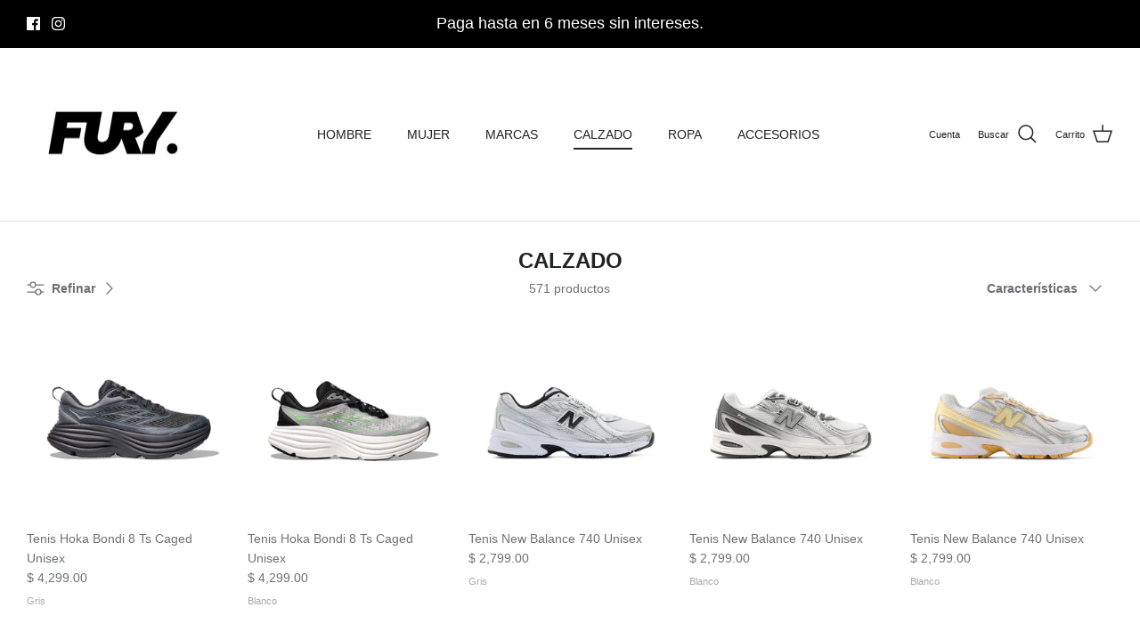

--- FILE ---
content_type: text/html; charset=utf-8
request_url: https://www.furyshop.mx/collections/calzado
body_size: 49610
content:
<!DOCTYPE html><html lang="es" dir="ltr">
<head>
  <!-- Symmetry 5.5.1 -->

  <link rel="preload" href="//www.furyshop.mx/cdn/shop/t/6/assets/styles.css?v=19096546180552854771759332557" as="style">
  <meta charset="utf-8" />
<meta name="viewport" content="width=device-width,initial-scale=1.0" />
<meta http-equiv="X-UA-Compatible" content="IE=edge">

<link rel="preconnect" href="https://cdn.shopify.com" crossorigin>
<link rel="preconnect" href="https://fonts.shopify.com" crossorigin>
<link rel="preconnect" href="https://monorail-edge.shopifysvc.com"><link rel="preload" href="//www.furyshop.mx/cdn/shop/t/6/assets/vendor.min.js?v=11589511144441591071658893043" as="script">
<link rel="preload" href="//www.furyshop.mx/cdn/shop/t/6/assets/theme.js?v=172761886286336948161658893043" as="script"><link rel="canonical" href="https://www.furyshop.mx/collections/calzado" /><link rel="shortcut icon" href="//www.furyshop.mx/cdn/shop/files/Team_5.png?v=1744425301" type="image/png" />

  <!-- Google tag (gtag.js) --> <script async src="https://www.googletagmanager.com/gtag/js?id=G-3H6472VN5D"></script> <script> window.dataLayer = window.dataLayer || []; function gtag(){dataLayer.push(arguments);} gtag('js', new Date()); gtag('config', 'G-3H6472VN5D'); </script>

  <title>
    CALZADO &ndash; Fury Shop mx
  </title>

  <meta property="og:site_name" content="Fury Shop mx">
<meta property="og:url" content="https://www.furyshop.mx/collections/calzado">
<meta property="og:title" content="CALZADO">
<meta property="og:type" content="product.group">
<meta property="og:description" content="Tienda en Línea de sneakers y lifestyle. New balance, salomon, mitchell &amp; ness, puma, asics."><meta property="og:image" content="http://www.furyshop.mx/cdn/shop/files/Captura_de_Pantalla_2020-08-23_a_la_s_17.02.27_1200x1200.png?v=1678057012">
  <meta property="og:image:secure_url" content="https://www.furyshop.mx/cdn/shop/files/Captura_de_Pantalla_2020-08-23_a_la_s_17.02.27_1200x1200.png?v=1678057012">
  <meta property="og:image:width" content="517">
  <meta property="og:image:height" content="314"><meta name="twitter:card" content="summary_large_image">
<meta name="twitter:title" content="CALZADO">
<meta name="twitter:description" content="Tienda en Línea de sneakers y lifestyle. New balance, salomon, mitchell &amp; ness, puma, asics.">


  <link href="//www.furyshop.mx/cdn/shop/t/6/assets/styles.css?v=19096546180552854771759332557" rel="stylesheet" type="text/css" media="all" />

  <script>
    window.theme = window.theme || {};
    theme.money_format_with_product_code_preference = "$ {{amount}}";
    theme.money_format_with_cart_code_preference = "$ {{amount}}";
    theme.money_format = "$ {{amount}}";
    theme.strings = {
      previous: "Anterior",
      next: "Siguiente",
      addressError: "No se puede encontrar esa dirección",
      addressNoResults: "No results for that address",
      addressQueryLimit: "Se ha excedido el límite de uso de la API de Google . Considere la posibilidad de actualizar a un \u003ca href=\"https:\/\/developers.google.com\/maps\/premium\/usage-limits\"\u003ePlan Premium\u003c\/a\u003e.",
      authError: "Hubo un problema de autenticación con su cuenta de Google Maps.",
      icon_labels_left: "Izquierda",
      icon_labels_right: "Derecha",
      icon_labels_down: "Abajo",
      icon_labels_close: "Cerrar",
      icon_labels_plus: "Más",
      cart_terms_confirmation: "Debe aceptar los términos y condiciones antes de continuar.",
      products_listing_from: "De",
      layout_live_search_see_all: "Ver todos los resultados",
      products_product_add_to_cart: "Agregar al carrito",
      products_variant_no_stock: "Agotado",
      products_variant_non_existent: "No disponible",
      products_product_pick_a: "Elige un",
      general_navigation_menu_toggle_aria_label: "Alternar menú",
      general_accessibility_labels_close: "Cerrar",
      products_product_adding_to_cart: "Añadiendo",
      products_product_added_to_cart: "¡Gracias!",
      general_quick_search_pages: "Páginas",
      general_quick_search_no_results: "Lo sentimos, no pudimos encontrar ningún resultado.",
      collections_general_see_all_subcollections: "Ver todo..."
    };
    theme.routes = {
      cart_url: '/cart',
      cart_add_url: '/cart/add.js',
      cart_change_url: '/cart/change',
      predictive_search_url: '/search/suggest'
    };
    theme.settings = {
      cart_type: "drawer",
      quickbuy_style: "button",
      avoid_orphans: true
    };
    document.documentElement.classList.add('js');
  </script><script>window.performance && window.performance.mark && window.performance.mark('shopify.content_for_header.start');</script><meta name="google-site-verification" content="_ffSxRvhndJtKswGEioIaKPcZqtcHMsmVzyFmW_XoUA">
<meta id="shopify-digital-wallet" name="shopify-digital-wallet" content="/46358528160/digital_wallets/dialog">
<link rel="alternate" type="application/atom+xml" title="Feed" href="/collections/calzado.atom" />
<link rel="next" href="/collections/calzado?page=2">
<link rel="alternate" type="application/json+oembed" href="https://www.furyshop.mx/collections/calzado.oembed">
<script async="async" src="/checkouts/internal/preloads.js?locale=es-MX"></script>
<script id="shopify-features" type="application/json">{"accessToken":"9ca9b8d248c6a0ea146792961a441b07","betas":["rich-media-storefront-analytics"],"domain":"www.furyshop.mx","predictiveSearch":true,"shopId":46358528160,"locale":"es"}</script>
<script>var Shopify = Shopify || {};
Shopify.shop = "fury-shop-mx.myshopify.com";
Shopify.locale = "es";
Shopify.currency = {"active":"MXN","rate":"1.0"};
Shopify.country = "MX";
Shopify.theme = {"name":"Symmetry","id":134242730240,"schema_name":"Symmetry","schema_version":"5.5.1","theme_store_id":568,"role":"main"};
Shopify.theme.handle = "null";
Shopify.theme.style = {"id":null,"handle":null};
Shopify.cdnHost = "www.furyshop.mx/cdn";
Shopify.routes = Shopify.routes || {};
Shopify.routes.root = "/";</script>
<script type="module">!function(o){(o.Shopify=o.Shopify||{}).modules=!0}(window);</script>
<script>!function(o){function n(){var o=[];function n(){o.push(Array.prototype.slice.apply(arguments))}return n.q=o,n}var t=o.Shopify=o.Shopify||{};t.loadFeatures=n(),t.autoloadFeatures=n()}(window);</script>
<script id="shop-js-analytics" type="application/json">{"pageType":"collection"}</script>
<script defer="defer" async type="module" src="//www.furyshop.mx/cdn/shopifycloud/shop-js/modules/v2/client.init-shop-cart-sync_-aut3ZVe.es.esm.js"></script>
<script defer="defer" async type="module" src="//www.furyshop.mx/cdn/shopifycloud/shop-js/modules/v2/chunk.common_jR-HGkUL.esm.js"></script>
<script type="module">
  await import("//www.furyshop.mx/cdn/shopifycloud/shop-js/modules/v2/client.init-shop-cart-sync_-aut3ZVe.es.esm.js");
await import("//www.furyshop.mx/cdn/shopifycloud/shop-js/modules/v2/chunk.common_jR-HGkUL.esm.js");

  window.Shopify.SignInWithShop?.initShopCartSync?.({"fedCMEnabled":true,"windoidEnabled":true});

</script>
<script>(function() {
  var isLoaded = false;
  function asyncLoad() {
    if (isLoaded) return;
    isLoaded = true;
    var urls = ["https:\/\/cdn.popt.in\/pixel.js?id=4fd3c586ff135\u0026shop=fury-shop-mx.myshopify.com","\/\/www.powr.io\/powr.js?powr-token=fury-shop-mx.myshopify.com\u0026external-type=shopify\u0026shop=fury-shop-mx.myshopify.com","https:\/\/reconvert-cdn.com\/assets\/js\/store_reconvert_node.js?v=2\u0026scid=YTAxMDEzYjViOTk3Y2MyN2MwN2FiOWJiOTYyMTc5MmQuNzM1YWY5NTI2ZmVmYzE0ZDNmY2M0MTQ2OWZmYTdjOWE=\u0026shop=fury-shop-mx.myshopify.com","https:\/\/chimpstatic.com\/mcjs-connected\/js\/users\/f64eeeb03062f31a6b7f051b3\/385c8b4242826409600705f64.js?shop=fury-shop-mx.myshopify.com","https:\/\/a.mailmunch.co\/widgets\/site-1079335-9b546491db8e80ab9cc9c1aa42c5932c7fb336a1.js?shop=fury-shop-mx.myshopify.com","https:\/\/cdn.hextom.com\/js\/freeshippingbar.js?shop=fury-shop-mx.myshopify.com","https:\/\/str.rise-ai.com\/?shop=fury-shop-mx.myshopify.com","https:\/\/strn.rise-ai.com\/?shop=fury-shop-mx.myshopify.com","https:\/\/na.shgcdn3.com\/pixel-collector.js?shop=fury-shop-mx.myshopify.com","https:\/\/integrations.fiscalpop.com\/public\/loadAutoBilling.js?shop=fury-shop-mx.myshopify.com","https:\/\/integrations.fiscalpop.com\/public\/loadBillingEmbedded.js?shop=fury-shop-mx.myshopify.com"];
    for (var i = 0; i < urls.length; i++) {
      var s = document.createElement('script');
      s.type = 'text/javascript';
      s.async = true;
      s.src = urls[i];
      var x = document.getElementsByTagName('script')[0];
      x.parentNode.insertBefore(s, x);
    }
  };
  if(window.attachEvent) {
    window.attachEvent('onload', asyncLoad);
  } else {
    window.addEventListener('load', asyncLoad, false);
  }
})();</script>
<script id="__st">var __st={"a":46358528160,"offset":-21600,"reqid":"bef39008-df23-40f2-8c16-d6e8f4c545aa-1768984610","pageurl":"www.furyshop.mx\/collections\/calzado","u":"3d2148a95dc2","p":"collection","rtyp":"collection","rid":214142255264};</script>
<script>window.ShopifyPaypalV4VisibilityTracking = true;</script>
<script id="captcha-bootstrap">!function(){'use strict';const t='contact',e='account',n='new_comment',o=[[t,t],['blogs',n],['comments',n],[t,'customer']],c=[[e,'customer_login'],[e,'guest_login'],[e,'recover_customer_password'],[e,'create_customer']],r=t=>t.map((([t,e])=>`form[action*='/${t}']:not([data-nocaptcha='true']) input[name='form_type'][value='${e}']`)).join(','),a=t=>()=>t?[...document.querySelectorAll(t)].map((t=>t.form)):[];function s(){const t=[...o],e=r(t);return a(e)}const i='password',u='form_key',d=['recaptcha-v3-token','g-recaptcha-response','h-captcha-response',i],f=()=>{try{return window.sessionStorage}catch{return}},m='__shopify_v',_=t=>t.elements[u];function p(t,e,n=!1){try{const o=window.sessionStorage,c=JSON.parse(o.getItem(e)),{data:r}=function(t){const{data:e,action:n}=t;return t[m]||n?{data:e,action:n}:{data:t,action:n}}(c);for(const[e,n]of Object.entries(r))t.elements[e]&&(t.elements[e].value=n);n&&o.removeItem(e)}catch(o){console.error('form repopulation failed',{error:o})}}const l='form_type',E='cptcha';function T(t){t.dataset[E]=!0}const w=window,h=w.document,L='Shopify',v='ce_forms',y='captcha';let A=!1;((t,e)=>{const n=(g='f06e6c50-85a8-45c8-87d0-21a2b65856fe',I='https://cdn.shopify.com/shopifycloud/storefront-forms-hcaptcha/ce_storefront_forms_captcha_hcaptcha.v1.5.2.iife.js',D={infoText:'Protegido por hCaptcha',privacyText:'Privacidad',termsText:'Términos'},(t,e,n)=>{const o=w[L][v],c=o.bindForm;if(c)return c(t,g,e,D).then(n);var r;o.q.push([[t,g,e,D],n]),r=I,A||(h.body.append(Object.assign(h.createElement('script'),{id:'captcha-provider',async:!0,src:r})),A=!0)});var g,I,D;w[L]=w[L]||{},w[L][v]=w[L][v]||{},w[L][v].q=[],w[L][y]=w[L][y]||{},w[L][y].protect=function(t,e){n(t,void 0,e),T(t)},Object.freeze(w[L][y]),function(t,e,n,w,h,L){const[v,y,A,g]=function(t,e,n){const i=e?o:[],u=t?c:[],d=[...i,...u],f=r(d),m=r(i),_=r(d.filter((([t,e])=>n.includes(e))));return[a(f),a(m),a(_),s()]}(w,h,L),I=t=>{const e=t.target;return e instanceof HTMLFormElement?e:e&&e.form},D=t=>v().includes(t);t.addEventListener('submit',(t=>{const e=I(t);if(!e)return;const n=D(e)&&!e.dataset.hcaptchaBound&&!e.dataset.recaptchaBound,o=_(e),c=g().includes(e)&&(!o||!o.value);(n||c)&&t.preventDefault(),c&&!n&&(function(t){try{if(!f())return;!function(t){const e=f();if(!e)return;const n=_(t);if(!n)return;const o=n.value;o&&e.removeItem(o)}(t);const e=Array.from(Array(32),(()=>Math.random().toString(36)[2])).join('');!function(t,e){_(t)||t.append(Object.assign(document.createElement('input'),{type:'hidden',name:u})),t.elements[u].value=e}(t,e),function(t,e){const n=f();if(!n)return;const o=[...t.querySelectorAll(`input[type='${i}']`)].map((({name:t})=>t)),c=[...d,...o],r={};for(const[a,s]of new FormData(t).entries())c.includes(a)||(r[a]=s);n.setItem(e,JSON.stringify({[m]:1,action:t.action,data:r}))}(t,e)}catch(e){console.error('failed to persist form',e)}}(e),e.submit())}));const S=(t,e)=>{t&&!t.dataset[E]&&(n(t,e.some((e=>e===t))),T(t))};for(const o of['focusin','change'])t.addEventListener(o,(t=>{const e=I(t);D(e)&&S(e,y())}));const B=e.get('form_key'),M=e.get(l),P=B&&M;t.addEventListener('DOMContentLoaded',(()=>{const t=y();if(P)for(const e of t)e.elements[l].value===M&&p(e,B);[...new Set([...A(),...v().filter((t=>'true'===t.dataset.shopifyCaptcha))])].forEach((e=>S(e,t)))}))}(h,new URLSearchParams(w.location.search),n,t,e,['guest_login'])})(!0,!0)}();</script>
<script integrity="sha256-4kQ18oKyAcykRKYeNunJcIwy7WH5gtpwJnB7kiuLZ1E=" data-source-attribution="shopify.loadfeatures" defer="defer" src="//www.furyshop.mx/cdn/shopifycloud/storefront/assets/storefront/load_feature-a0a9edcb.js" crossorigin="anonymous"></script>
<script data-source-attribution="shopify.dynamic_checkout.dynamic.init">var Shopify=Shopify||{};Shopify.PaymentButton=Shopify.PaymentButton||{isStorefrontPortableWallets:!0,init:function(){window.Shopify.PaymentButton.init=function(){};var t=document.createElement("script");t.src="https://www.furyshop.mx/cdn/shopifycloud/portable-wallets/latest/portable-wallets.es.js",t.type="module",document.head.appendChild(t)}};
</script>
<script data-source-attribution="shopify.dynamic_checkout.buyer_consent">
  function portableWalletsHideBuyerConsent(e){var t=document.getElementById("shopify-buyer-consent"),n=document.getElementById("shopify-subscription-policy-button");t&&n&&(t.classList.add("hidden"),t.setAttribute("aria-hidden","true"),n.removeEventListener("click",e))}function portableWalletsShowBuyerConsent(e){var t=document.getElementById("shopify-buyer-consent"),n=document.getElementById("shopify-subscription-policy-button");t&&n&&(t.classList.remove("hidden"),t.removeAttribute("aria-hidden"),n.addEventListener("click",e))}window.Shopify?.PaymentButton&&(window.Shopify.PaymentButton.hideBuyerConsent=portableWalletsHideBuyerConsent,window.Shopify.PaymentButton.showBuyerConsent=portableWalletsShowBuyerConsent);
</script>
<script data-source-attribution="shopify.dynamic_checkout.cart.bootstrap">document.addEventListener("DOMContentLoaded",(function(){function t(){return document.querySelector("shopify-accelerated-checkout-cart, shopify-accelerated-checkout")}if(t())Shopify.PaymentButton.init();else{new MutationObserver((function(e,n){t()&&(Shopify.PaymentButton.init(),n.disconnect())})).observe(document.body,{childList:!0,subtree:!0})}}));
</script>

<script>window.performance && window.performance.mark && window.performance.mark('shopify.content_for_header.end');</script>

  

<script type="text/javascript">
  
    window.SHG_CUSTOMER = null;
  
</script>










<!-- Aplazo script -->
<script src="https://cdn.aplazo.mx/aplazo-widgets.min.js"></script>
<aplazo-install respawn-spot="div.option-selectors:span.current-price,div.checkout-buttons:span.theme-money"></aplazo-install>
<!-- BEGIN app block: shopify://apps/microsoft-clarity/blocks/clarity_js/31c3d126-8116-4b4a-8ba1-baeda7c4aeea -->
<script type="text/javascript">
  (function (c, l, a, r, i, t, y) {
    c[a] = c[a] || function () { (c[a].q = c[a].q || []).push(arguments); };
    t = l.createElement(r); t.async = 1; t.src = "https://www.clarity.ms/tag/" + i + "?ref=shopify";
    y = l.getElementsByTagName(r)[0]; y.parentNode.insertBefore(t, y);

    c.Shopify.loadFeatures([{ name: "consent-tracking-api", version: "0.1" }], error => {
      if (error) {
        console.error("Error loading Shopify features:", error);
        return;
      }

      c[a]('consentv2', {
        ad_Storage: c.Shopify.customerPrivacy.marketingAllowed() ? "granted" : "denied",
        analytics_Storage: c.Shopify.customerPrivacy.analyticsProcessingAllowed() ? "granted" : "denied",
      });
    });

    l.addEventListener("visitorConsentCollected", function (e) {
      c[a]('consentv2', {
        ad_Storage: e.detail.marketingAllowed ? "granted" : "denied",
        analytics_Storage: e.detail.analyticsAllowed ? "granted" : "denied",
      });
    });
  })(window, document, "clarity", "script", "v4lxyn53wr");
</script>



<!-- END app block --><!-- BEGIN app block: shopify://apps/microsoft-clarity/blocks/brandAgents_js/31c3d126-8116-4b4a-8ba1-baeda7c4aeea -->





<!-- END app block --><!-- BEGIN app block: shopify://apps/klaviyo-email-marketing-sms/blocks/klaviyo-onsite-embed/2632fe16-c075-4321-a88b-50b567f42507 -->












  <script async src="https://static.klaviyo.com/onsite/js/W7UP5v/klaviyo.js?company_id=W7UP5v"></script>
  <script>!function(){if(!window.klaviyo){window._klOnsite=window._klOnsite||[];try{window.klaviyo=new Proxy({},{get:function(n,i){return"push"===i?function(){var n;(n=window._klOnsite).push.apply(n,arguments)}:function(){for(var n=arguments.length,o=new Array(n),w=0;w<n;w++)o[w]=arguments[w];var t="function"==typeof o[o.length-1]?o.pop():void 0,e=new Promise((function(n){window._klOnsite.push([i].concat(o,[function(i){t&&t(i),n(i)}]))}));return e}}})}catch(n){window.klaviyo=window.klaviyo||[],window.klaviyo.push=function(){var n;(n=window._klOnsite).push.apply(n,arguments)}}}}();</script>

  




  <script>
    window.klaviyoReviewsProductDesignMode = false
  </script>







<!-- END app block --><script src="https://cdn.shopify.com/extensions/019bc2cf-ad72-709c-ab89-9947d92587ae/free-shipping-bar-118/assets/freeshippingbar.js" type="text/javascript" defer="defer"></script>
<script src="https://cdn.shopify.com/extensions/019bc2d0-6182-7c57-a6b2-0b786d3800eb/event-promotion-bar-79/assets/eventpromotionbar.js" type="text/javascript" defer="defer"></script>
<script src="https://cdn.shopify.com/extensions/19689677-6488-4a31-adf3-fcf4359c5fd9/forms-2295/assets/shopify-forms-loader.js" type="text/javascript" defer="defer"></script>
<link href="https://monorail-edge.shopifysvc.com" rel="dns-prefetch">
<script>(function(){if ("sendBeacon" in navigator && "performance" in window) {try {var session_token_from_headers = performance.getEntriesByType('navigation')[0].serverTiming.find(x => x.name == '_s').description;} catch {var session_token_from_headers = undefined;}var session_cookie_matches = document.cookie.match(/_shopify_s=([^;]*)/);var session_token_from_cookie = session_cookie_matches && session_cookie_matches.length === 2 ? session_cookie_matches[1] : "";var session_token = session_token_from_headers || session_token_from_cookie || "";function handle_abandonment_event(e) {var entries = performance.getEntries().filter(function(entry) {return /monorail-edge.shopifysvc.com/.test(entry.name);});if (!window.abandonment_tracked && entries.length === 0) {window.abandonment_tracked = true;var currentMs = Date.now();var navigation_start = performance.timing.navigationStart;var payload = {shop_id: 46358528160,url: window.location.href,navigation_start,duration: currentMs - navigation_start,session_token,page_type: "collection"};window.navigator.sendBeacon("https://monorail-edge.shopifysvc.com/v1/produce", JSON.stringify({schema_id: "online_store_buyer_site_abandonment/1.1",payload: payload,metadata: {event_created_at_ms: currentMs,event_sent_at_ms: currentMs}}));}}window.addEventListener('pagehide', handle_abandonment_event);}}());</script>
<script id="web-pixels-manager-setup">(function e(e,d,r,n,o){if(void 0===o&&(o={}),!Boolean(null===(a=null===(i=window.Shopify)||void 0===i?void 0:i.analytics)||void 0===a?void 0:a.replayQueue)){var i,a;window.Shopify=window.Shopify||{};var t=window.Shopify;t.analytics=t.analytics||{};var s=t.analytics;s.replayQueue=[],s.publish=function(e,d,r){return s.replayQueue.push([e,d,r]),!0};try{self.performance.mark("wpm:start")}catch(e){}var l=function(){var e={modern:/Edge?\/(1{2}[4-9]|1[2-9]\d|[2-9]\d{2}|\d{4,})\.\d+(\.\d+|)|Firefox\/(1{2}[4-9]|1[2-9]\d|[2-9]\d{2}|\d{4,})\.\d+(\.\d+|)|Chrom(ium|e)\/(9{2}|\d{3,})\.\d+(\.\d+|)|(Maci|X1{2}).+ Version\/(15\.\d+|(1[6-9]|[2-9]\d|\d{3,})\.\d+)([,.]\d+|)( \(\w+\)|)( Mobile\/\w+|) Safari\/|Chrome.+OPR\/(9{2}|\d{3,})\.\d+\.\d+|(CPU[ +]OS|iPhone[ +]OS|CPU[ +]iPhone|CPU IPhone OS|CPU iPad OS)[ +]+(15[._]\d+|(1[6-9]|[2-9]\d|\d{3,})[._]\d+)([._]\d+|)|Android:?[ /-](13[3-9]|1[4-9]\d|[2-9]\d{2}|\d{4,})(\.\d+|)(\.\d+|)|Android.+Firefox\/(13[5-9]|1[4-9]\d|[2-9]\d{2}|\d{4,})\.\d+(\.\d+|)|Android.+Chrom(ium|e)\/(13[3-9]|1[4-9]\d|[2-9]\d{2}|\d{4,})\.\d+(\.\d+|)|SamsungBrowser\/([2-9]\d|\d{3,})\.\d+/,legacy:/Edge?\/(1[6-9]|[2-9]\d|\d{3,})\.\d+(\.\d+|)|Firefox\/(5[4-9]|[6-9]\d|\d{3,})\.\d+(\.\d+|)|Chrom(ium|e)\/(5[1-9]|[6-9]\d|\d{3,})\.\d+(\.\d+|)([\d.]+$|.*Safari\/(?![\d.]+ Edge\/[\d.]+$))|(Maci|X1{2}).+ Version\/(10\.\d+|(1[1-9]|[2-9]\d|\d{3,})\.\d+)([,.]\d+|)( \(\w+\)|)( Mobile\/\w+|) Safari\/|Chrome.+OPR\/(3[89]|[4-9]\d|\d{3,})\.\d+\.\d+|(CPU[ +]OS|iPhone[ +]OS|CPU[ +]iPhone|CPU IPhone OS|CPU iPad OS)[ +]+(10[._]\d+|(1[1-9]|[2-9]\d|\d{3,})[._]\d+)([._]\d+|)|Android:?[ /-](13[3-9]|1[4-9]\d|[2-9]\d{2}|\d{4,})(\.\d+|)(\.\d+|)|Mobile Safari.+OPR\/([89]\d|\d{3,})\.\d+\.\d+|Android.+Firefox\/(13[5-9]|1[4-9]\d|[2-9]\d{2}|\d{4,})\.\d+(\.\d+|)|Android.+Chrom(ium|e)\/(13[3-9]|1[4-9]\d|[2-9]\d{2}|\d{4,})\.\d+(\.\d+|)|Android.+(UC? ?Browser|UCWEB|U3)[ /]?(15\.([5-9]|\d{2,})|(1[6-9]|[2-9]\d|\d{3,})\.\d+)\.\d+|SamsungBrowser\/(5\.\d+|([6-9]|\d{2,})\.\d+)|Android.+MQ{2}Browser\/(14(\.(9|\d{2,})|)|(1[5-9]|[2-9]\d|\d{3,})(\.\d+|))(\.\d+|)|K[Aa][Ii]OS\/(3\.\d+|([4-9]|\d{2,})\.\d+)(\.\d+|)/},d=e.modern,r=e.legacy,n=navigator.userAgent;return n.match(d)?"modern":n.match(r)?"legacy":"unknown"}(),u="modern"===l?"modern":"legacy",c=(null!=n?n:{modern:"",legacy:""})[u],f=function(e){return[e.baseUrl,"/wpm","/b",e.hashVersion,"modern"===e.buildTarget?"m":"l",".js"].join("")}({baseUrl:d,hashVersion:r,buildTarget:u}),m=function(e){var d=e.version,r=e.bundleTarget,n=e.surface,o=e.pageUrl,i=e.monorailEndpoint;return{emit:function(e){var a=e.status,t=e.errorMsg,s=(new Date).getTime(),l=JSON.stringify({metadata:{event_sent_at_ms:s},events:[{schema_id:"web_pixels_manager_load/3.1",payload:{version:d,bundle_target:r,page_url:o,status:a,surface:n,error_msg:t},metadata:{event_created_at_ms:s}}]});if(!i)return console&&console.warn&&console.warn("[Web Pixels Manager] No Monorail endpoint provided, skipping logging."),!1;try{return self.navigator.sendBeacon.bind(self.navigator)(i,l)}catch(e){}var u=new XMLHttpRequest;try{return u.open("POST",i,!0),u.setRequestHeader("Content-Type","text/plain"),u.send(l),!0}catch(e){return console&&console.warn&&console.warn("[Web Pixels Manager] Got an unhandled error while logging to Monorail."),!1}}}}({version:r,bundleTarget:l,surface:e.surface,pageUrl:self.location.href,monorailEndpoint:e.monorailEndpoint});try{o.browserTarget=l,function(e){var d=e.src,r=e.async,n=void 0===r||r,o=e.onload,i=e.onerror,a=e.sri,t=e.scriptDataAttributes,s=void 0===t?{}:t,l=document.createElement("script"),u=document.querySelector("head"),c=document.querySelector("body");if(l.async=n,l.src=d,a&&(l.integrity=a,l.crossOrigin="anonymous"),s)for(var f in s)if(Object.prototype.hasOwnProperty.call(s,f))try{l.dataset[f]=s[f]}catch(e){}if(o&&l.addEventListener("load",o),i&&l.addEventListener("error",i),u)u.appendChild(l);else{if(!c)throw new Error("Did not find a head or body element to append the script");c.appendChild(l)}}({src:f,async:!0,onload:function(){if(!function(){var e,d;return Boolean(null===(d=null===(e=window.Shopify)||void 0===e?void 0:e.analytics)||void 0===d?void 0:d.initialized)}()){var d=window.webPixelsManager.init(e)||void 0;if(d){var r=window.Shopify.analytics;r.replayQueue.forEach((function(e){var r=e[0],n=e[1],o=e[2];d.publishCustomEvent(r,n,o)})),r.replayQueue=[],r.publish=d.publishCustomEvent,r.visitor=d.visitor,r.initialized=!0}}},onerror:function(){return m.emit({status:"failed",errorMsg:"".concat(f," has failed to load")})},sri:function(e){var d=/^sha384-[A-Za-z0-9+/=]+$/;return"string"==typeof e&&d.test(e)}(c)?c:"",scriptDataAttributes:o}),m.emit({status:"loading"})}catch(e){m.emit({status:"failed",errorMsg:(null==e?void 0:e.message)||"Unknown error"})}}})({shopId: 46358528160,storefrontBaseUrl: "https://www.furyshop.mx",extensionsBaseUrl: "https://extensions.shopifycdn.com/cdn/shopifycloud/web-pixels-manager",monorailEndpoint: "https://monorail-edge.shopifysvc.com/unstable/produce_batch",surface: "storefront-renderer",enabledBetaFlags: ["2dca8a86"],webPixelsConfigList: [{"id":"2028339456","configuration":"{\"projectId\":\"v4lxyn53wr\"}","eventPayloadVersion":"v1","runtimeContext":"STRICT","scriptVersion":"cf1781658ed156031118fc4bbc2ed159","type":"APP","apiClientId":240074326017,"privacyPurposes":[],"capabilities":["advanced_dom_events"],"dataSharingAdjustments":{"protectedCustomerApprovalScopes":["read_customer_personal_data"]}},{"id":"1921319168","configuration":"{\"accountID\":\"W7UP5v\",\"webPixelConfig\":\"eyJlbmFibGVBZGRlZFRvQ2FydEV2ZW50cyI6IHRydWV9\"}","eventPayloadVersion":"v1","runtimeContext":"STRICT","scriptVersion":"524f6c1ee37bacdca7657a665bdca589","type":"APP","apiClientId":123074,"privacyPurposes":["ANALYTICS","MARKETING"],"dataSharingAdjustments":{"protectedCustomerApprovalScopes":["read_customer_address","read_customer_email","read_customer_name","read_customer_personal_data","read_customer_phone"]}},{"id":"1727463680","configuration":"{\"config\":\"{\\\"google_tag_ids\\\":[\\\"G-RKPG4MQF3X\\\",\\\"G-3H6472VN5D\\\",\\\"GT-5DDM45L3\\\"],\\\"target_country\\\":\\\"ZZ\\\",\\\"gtag_events\\\":[{\\\"type\\\":\\\"begin_checkout\\\",\\\"action_label\\\":[\\\"G-RKPG4MQF3X\\\",\\\"AW-17658414806\\\/aiT2CJb_8L4bENaNmORB\\\"]},{\\\"type\\\":\\\"search\\\",\\\"action_label\\\":[\\\"G-RKPG4MQF3X\\\",\\\"AW-17658414806\\\/Pr-WCKL_8L4bENaNmORB\\\"]},{\\\"type\\\":\\\"view_item\\\",\\\"action_label\\\":[\\\"G-RKPG4MQF3X\\\",\\\"AW-17658414806\\\/NDwJCJ__8L4bENaNmORB\\\",\\\"MC-5LCSLT00XT\\\"]},{\\\"type\\\":\\\"purchase\\\",\\\"action_label\\\":[\\\"G-RKPG4MQF3X\\\",\\\"AW-17658414806\\\/RuaUCJP_8L4bENaNmORB\\\",\\\"MC-5LCSLT00XT\\\"]},{\\\"type\\\":\\\"page_view\\\",\\\"action_label\\\":[\\\"G-RKPG4MQF3X\\\",\\\"AW-17658414806\\\/gRmSCJz_8L4bENaNmORB\\\",\\\"MC-5LCSLT00XT\\\"]},{\\\"type\\\":\\\"add_payment_info\\\",\\\"action_label\\\":[\\\"G-RKPG4MQF3X\\\",\\\"AW-17658414806\\\/H91CCKX_8L4bENaNmORB\\\"]},{\\\"type\\\":\\\"add_to_cart\\\",\\\"action_label\\\":[\\\"G-RKPG4MQF3X\\\",\\\"AW-17658414806\\\/MThrCJn_8L4bENaNmORB\\\"]}],\\\"enable_monitoring_mode\\\":false}\"}","eventPayloadVersion":"v1","runtimeContext":"OPEN","scriptVersion":"b2a88bafab3e21179ed38636efcd8a93","type":"APP","apiClientId":1780363,"privacyPurposes":[],"dataSharingAdjustments":{"protectedCustomerApprovalScopes":["read_customer_address","read_customer_email","read_customer_name","read_customer_personal_data","read_customer_phone"]}},{"id":"1078984960","configuration":"{\"shopUrl\":\"fury-shop-mx.myshopify.com\"}","eventPayloadVersion":"v1","runtimeContext":"STRICT","scriptVersion":"c581e5437ee132f6ac1ad175a6693233","type":"APP","apiClientId":109149454337,"privacyPurposes":["ANALYTICS","MARKETING","SALE_OF_DATA"],"dataSharingAdjustments":{"protectedCustomerApprovalScopes":["read_customer_personal_data"]}},{"id":"996966656","configuration":"{\"site_id\":\"13a60425-3efc-4bd2-bf12-7459dd00fd54\",\"analytics_endpoint\":\"https:\\\/\\\/na.shgcdn3.com\"}","eventPayloadVersion":"v1","runtimeContext":"STRICT","scriptVersion":"695709fc3f146fa50a25299517a954f2","type":"APP","apiClientId":1158168,"privacyPurposes":["ANALYTICS","MARKETING","SALE_OF_DATA"],"dataSharingAdjustments":{"protectedCustomerApprovalScopes":["read_customer_personal_data"]}},{"id":"197427456","configuration":"{\"pixel_id\":\"2083518398447584\",\"pixel_type\":\"facebook_pixel\",\"metaapp_system_user_token\":\"-\"}","eventPayloadVersion":"v1","runtimeContext":"OPEN","scriptVersion":"ca16bc87fe92b6042fbaa3acc2fbdaa6","type":"APP","apiClientId":2329312,"privacyPurposes":["ANALYTICS","MARKETING","SALE_OF_DATA"],"dataSharingAdjustments":{"protectedCustomerApprovalScopes":["read_customer_address","read_customer_email","read_customer_name","read_customer_personal_data","read_customer_phone"]}},{"id":"83230976","eventPayloadVersion":"v1","runtimeContext":"LAX","scriptVersion":"1","type":"CUSTOM","privacyPurposes":["ANALYTICS"],"name":"Google Analytics tag (migrated)"},{"id":"shopify-app-pixel","configuration":"{}","eventPayloadVersion":"v1","runtimeContext":"STRICT","scriptVersion":"0450","apiClientId":"shopify-pixel","type":"APP","privacyPurposes":["ANALYTICS","MARKETING"]},{"id":"shopify-custom-pixel","eventPayloadVersion":"v1","runtimeContext":"LAX","scriptVersion":"0450","apiClientId":"shopify-pixel","type":"CUSTOM","privacyPurposes":["ANALYTICS","MARKETING"]}],isMerchantRequest: false,initData: {"shop":{"name":"Fury Shop mx","paymentSettings":{"currencyCode":"MXN"},"myshopifyDomain":"fury-shop-mx.myshopify.com","countryCode":"MX","storefrontUrl":"https:\/\/www.furyshop.mx"},"customer":null,"cart":null,"checkout":null,"productVariants":[],"purchasingCompany":null},},"https://www.furyshop.mx/cdn","fcfee988w5aeb613cpc8e4bc33m6693e112",{"modern":"","legacy":""},{"shopId":"46358528160","storefrontBaseUrl":"https:\/\/www.furyshop.mx","extensionBaseUrl":"https:\/\/extensions.shopifycdn.com\/cdn\/shopifycloud\/web-pixels-manager","surface":"storefront-renderer","enabledBetaFlags":"[\"2dca8a86\"]","isMerchantRequest":"false","hashVersion":"fcfee988w5aeb613cpc8e4bc33m6693e112","publish":"custom","events":"[[\"page_viewed\",{}],[\"collection_viewed\",{\"collection\":{\"id\":\"214142255264\",\"title\":\"CALZADO\",\"productVariants\":[{\"price\":{\"amount\":4299.0,\"currencyCode\":\"MXN\"},\"product\":{\"title\":\"Tenis Hoka Bondi 8 Ts Caged Unisex\",\"vendor\":\"Hoka\",\"id\":\"9296511107328\",\"untranslatedTitle\":\"Tenis Hoka Bondi 8 Ts Caged Unisex\",\"url\":\"\/products\/tenis-hoka-bondi-8-ts-caged-unisex-2\",\"type\":\"Tenis\"},\"id\":\"47478510485760\",\"image\":{\"src\":\"\/\/www.furyshop.mx\/cdn\/shop\/files\/23ee893e-cb86-437a-9edc-6d582d61a9b7.jpg?v=1766011608\"},\"sku\":\"1155391CYG-285\",\"title\":\"Gris \/ 28.5\",\"untranslatedTitle\":\"Gris \/ 28.5\"},{\"price\":{\"amount\":4299.0,\"currencyCode\":\"MXN\"},\"product\":{\"title\":\"Tenis Hoka Bondi 8 Ts Caged Unisex\",\"vendor\":\"Hoka\",\"id\":\"9296511041792\",\"untranslatedTitle\":\"Tenis Hoka Bondi 8 Ts Caged Unisex\",\"url\":\"\/products\/tenis-hoka-bondi-8-ts-caged-unisex-1\",\"type\":\"Tenis\"},\"id\":\"47478509568256\",\"image\":{\"src\":\"\/\/www.furyshop.mx\/cdn\/shop\/files\/1438783a-357c-468a-b9cb-2052a51ee65c.jpg?v=1766011606\"},\"sku\":\"1155391WTTR-235\",\"title\":\"Blanco \/ 23.5\",\"untranslatedTitle\":\"Blanco \/ 23.5\"},{\"price\":{\"amount\":2799.0,\"currencyCode\":\"MXN\"},\"product\":{\"title\":\"Tenis New Balance 740 Unisex\",\"vendor\":\"New Balance\",\"id\":\"9280229605632\",\"untranslatedTitle\":\"Tenis New Balance 740 Unisex\",\"url\":\"\/products\/tenis-new-balance-740-unisex-8\",\"type\":\"Tenis\"},\"id\":\"47401967780096\",\"image\":{\"src\":\"\/\/www.furyshop.mx\/cdn\/shop\/files\/a8d4df68-077a-476f-80c3-9266e4d9e0b5.jpg?v=1765234644\"},\"sku\":\"U740NW2-235\",\"title\":\"Gris \/ 23.5\",\"untranslatedTitle\":\"Gris \/ 23.5\"},{\"price\":{\"amount\":2799.0,\"currencyCode\":\"MXN\"},\"product\":{\"title\":\"Tenis New Balance 740 Unisex\",\"vendor\":\"New Balance\",\"id\":\"9278811701504\",\"untranslatedTitle\":\"Tenis New Balance 740 Unisex\",\"url\":\"\/products\/tenis-new-balance-740-unisex-7\",\"type\":\"Tenis\"},\"id\":\"47398176522496\",\"image\":{\"src\":\"\/\/www.furyshop.mx\/cdn\/shop\/files\/3fe8dfc2-5a09-40f8-b09d-3d7e96452e51.jpg?v=1764881209\"},\"sku\":\"U740PH2-225\",\"title\":\"Blanco \/ 22.5\",\"untranslatedTitle\":\"Blanco \/ 22.5\"},{\"price\":{\"amount\":2799.0,\"currencyCode\":\"MXN\"},\"product\":{\"title\":\"Tenis New Balance 740 Unisex\",\"vendor\":\"New Balance\",\"id\":\"9278811472128\",\"untranslatedTitle\":\"Tenis New Balance 740 Unisex\",\"url\":\"\/products\/tenis-new-balance-740-unisex-6\",\"type\":\"Tenis\"},\"id\":\"47398175834368\",\"image\":{\"src\":\"\/\/www.furyshop.mx\/cdn\/shop\/files\/91079b85-78bd-430a-926d-f85576deb1d0.jpg?v=1764881818\"},\"sku\":\"U740NH2-24\",\"title\":\"Blanco \/ 24\",\"untranslatedTitle\":\"Blanco \/ 24\"},{\"price\":{\"amount\":2239.2,\"currencyCode\":\"MXN\"},\"product\":{\"title\":\"Tenis New Balance 740 Unisex Verde\",\"vendor\":\"New Balance\",\"id\":\"9270419652864\",\"untranslatedTitle\":\"Tenis New Balance 740 Unisex Verde\",\"url\":\"\/products\/tenis-new-balance-740-unisex-verde\",\"type\":\"Tenis\"},\"id\":\"47363023798528\",\"image\":{\"src\":\"\/\/www.furyshop.mx\/cdn\/shop\/files\/3f31d3a2-0b6a-4aeb-875f-3e64197a0932.jpg?v=1764356824\"},\"sku\":\"U740RS2-26\",\"title\":\"Verde \/ 26\",\"untranslatedTitle\":\"Verde \/ 26\"},{\"price\":{\"amount\":2239.2,\"currencyCode\":\"MXN\"},\"product\":{\"title\":\"Tenis New Balance 740 Unisex Beige\",\"vendor\":\"New Balance\",\"id\":\"9270364930304\",\"untranslatedTitle\":\"Tenis New Balance 740 Unisex Beige\",\"url\":\"\/products\/tenis-new-balance-740-unisex-beige\",\"type\":\"Tenis\"},\"id\":\"47362863694080\",\"image\":{\"src\":\"\/\/www.furyshop.mx\/cdn\/shop\/files\/572412e6-42d3-4b78-b6fe-e4e7f9da68be.jpg?v=1764352014\"},\"sku\":\"U740KP2-225\",\"title\":\"Beige \/ 22.5\",\"untranslatedTitle\":\"Beige \/ 22.5\"},{\"price\":{\"amount\":2239.2,\"currencyCode\":\"MXN\"},\"product\":{\"title\":\"Tenis New Balance 740 Unisex Gris\",\"vendor\":\"New Balance\",\"id\":\"9270348415232\",\"untranslatedTitle\":\"Tenis New Balance 740 Unisex Gris\",\"url\":\"\/products\/tenis-new-balance-740-unisex-gris\",\"type\":\"Tenis\"},\"id\":\"47362826797312\",\"image\":{\"src\":\"\/\/www.furyshop.mx\/cdn\/shop\/files\/ec9d9d30-4389-447d-9504-61d627857a34.jpg?v=1764350225\"},\"sku\":\"U740SS2-255\",\"title\":\"Gris \/ 25.5\",\"untranslatedTitle\":\"Gris \/ 25.5\"},{\"price\":{\"amount\":1889.3,\"currencyCode\":\"MXN\"},\"product\":{\"title\":\"Tenis New Balance 530 Unisex Moderno\",\"vendor\":\"New Balance\",\"id\":\"9243364557056\",\"untranslatedTitle\":\"Tenis New Balance 530 Unisex Moderno\",\"url\":\"\/products\/tenis-new-balance-530-unisex-moderno\",\"type\":\"Tenis\"},\"id\":\"47269387075840\",\"image\":{\"src\":\"\/\/www.furyshop.mx\/cdn\/shop\/files\/da223fe0-6410-453a-8b5b-43b430a1fbc5.png?v=1764724055\"},\"sku\":\"MR530CC-225\",\"title\":\"Negro \/ 22.5\",\"untranslatedTitle\":\"Negro \/ 22.5\"},{\"price\":{\"amount\":2299.0,\"currencyCode\":\"MXN\"},\"product\":{\"title\":\"Tenis Adidas Samba Og Unisex\",\"vendor\":\"Adidas\",\"id\":\"9241451725056\",\"untranslatedTitle\":\"Tenis Adidas Samba Og Unisex\",\"url\":\"\/products\/tenis-adidas-samba-og-unisex-1\",\"type\":\"Tenis\"},\"id\":\"47261915480320\",\"image\":{\"src\":\"\/\/www.furyshop.mx\/cdn\/shop\/files\/d5cf3343-70bd-4cbe-87b4-eb33e958a4c7.jpg?v=1762991224\"},\"sku\":\"JR0893-26\",\"title\":\"Beige \/ 26\",\"untranslatedTitle\":\"Beige \/ 26\"},{\"price\":{\"amount\":2399.0,\"currencyCode\":\"MXN\"},\"product\":{\"title\":\"Tenis Adidas Gazelle Indoor Unisex\",\"vendor\":\"Adidas\",\"id\":\"9237219901696\",\"untranslatedTitle\":\"Tenis Adidas Gazelle Indoor Unisex\",\"url\":\"\/products\/tenis-adidas-gazelle-indoor-unisex\",\"type\":\"Tenis\"},\"id\":\"47247812002048\",\"image\":{\"src\":\"\/\/www.furyshop.mx\/cdn\/shop\/files\/120b6c72-be39-48d1-8cab-def4e86d272c.jpg?v=1762818432\"},\"sku\":\"JQ8396-26\",\"title\":\"Verde \/ 26\",\"untranslatedTitle\":\"Verde \/ 26\"},{\"price\":{\"amount\":2299.0,\"currencyCode\":\"MXN\"},\"product\":{\"title\":\"Tenis Adidas Samba Og Unisex\",\"vendor\":\"Adidas\",\"id\":\"9237219836160\",\"untranslatedTitle\":\"Tenis Adidas Samba Og Unisex\",\"url\":\"\/products\/tenis-adidas-samba-og-unisex\",\"type\":\"Tenis\"},\"id\":\"47247811412224\",\"image\":{\"src\":\"\/\/www.furyshop.mx\/cdn\/shop\/files\/5669e103-7f33-46a7-9e8d-3fdd40ca0623.jpg?v=1767821220\"},\"sku\":\"JR0909-295\",\"title\":\"Blanco \/ 29.5\",\"untranslatedTitle\":\"Blanco \/ 29.5\"},{\"price\":{\"amount\":2159.2,\"currencyCode\":\"MXN\"},\"product\":{\"title\":\"Tenis New Balance 530 Unisex\",\"vendor\":\"New Balance\",\"id\":\"9217649213696\",\"untranslatedTitle\":\"Tenis New Balance 530 Unisex\",\"url\":\"\/products\/tenis-new-balance-530-unisex-white\",\"type\":\"Tenis\"},\"id\":\"47169456800000\",\"image\":{\"src\":\"\/\/www.furyshop.mx\/cdn\/shop\/files\/9528700f-87b2-4db9-bea3-740ee63ac1c4.jpg?v=1761672465\"},\"sku\":\"U530CSJ-23\",\"title\":\"Blanco \/ 23\",\"untranslatedTitle\":\"Blanco \/ 23\"},{\"price\":{\"amount\":2239.2,\"currencyCode\":\"MXN\"},\"product\":{\"title\":\"Tenis New Balance 530 Unisex\",\"vendor\":\"New Balance\",\"id\":\"9217649049856\",\"untranslatedTitle\":\"Tenis New Balance 530 Unisex\",\"url\":\"\/products\/tenis-new-balance-530-unisex-silver\",\"type\":\"Tenis\"},\"id\":\"47169454997760\",\"image\":{\"src\":\"\/\/www.furyshop.mx\/cdn\/shop\/files\/a8e31fb5-01a7-4ffa-a8d2-d53e1f86e735.jpg?v=1761672462\"},\"sku\":\"U530ESA-23\",\"title\":\"Gris \/ 23\",\"untranslatedTitle\":\"Gris \/ 23\"},{\"price\":{\"amount\":2239.2,\"currencyCode\":\"MXN\"},\"product\":{\"title\":\"Tenis New Balance 740 Unisex\",\"vendor\":\"New Balance\",\"id\":\"9217648918784\",\"untranslatedTitle\":\"Tenis New Balance 740 Unisex\",\"url\":\"\/products\/tenis-new-balance-740-unisex-silver\",\"type\":\"Tenis\"},\"id\":\"47169453555968\",\"image\":{\"src\":\"\/\/www.furyshop.mx\/cdn\/shop\/files\/26348aba-3868-46d2-964e-cad2e208f2f4.jpg?v=1767733609\"},\"sku\":\"U740GB2-225\",\"title\":\"Gris \/ 22.5\",\"untranslatedTitle\":\"Gris \/ 22.5\"},{\"price\":{\"amount\":1889.3,\"currencyCode\":\"MXN\"},\"product\":{\"title\":\"Tenis New Balance 530 Unisex\",\"vendor\":\"New Balance\",\"id\":\"9130345070848\",\"untranslatedTitle\":\"Tenis New Balance 530 Unisex\",\"url\":\"\/products\/tenis-new-balance-530-unisex-6\",\"type\":\"Tenis\"},\"id\":\"46832188195072\",\"image\":{\"src\":\"\/\/www.furyshop.mx\/cdn\/shop\/files\/53a68a06-00d5-49e6-900c-f5a4610c4f06.png?v=1764722849\"},\"sku\":\"MR530CK-225\",\"title\":\"Gris \/ 22.5\",\"untranslatedTitle\":\"Gris \/ 22.5\"},{\"price\":{\"amount\":1889.3,\"currencyCode\":\"MXN\"},\"product\":{\"title\":\"Tenis New Balance 530 Unisex\",\"vendor\":\"New Balance\",\"id\":\"9129583116544\",\"untranslatedTitle\":\"Tenis New Balance 530 Unisex\",\"url\":\"\/products\/tenis-new-balance-530-unisex-5\",\"type\":\"Tenis\"},\"id\":\"46829499744512\",\"image\":{\"src\":\"\/\/www.furyshop.mx\/cdn\/shop\/files\/f732ba81-af84-4c78-8b0a-433c84960245.png?v=1764725871\"},\"sku\":\"MR530EWB-25\",\"title\":\"Blanco \/ 25\",\"untranslatedTitle\":\"Blanco \/ 25\"},{\"price\":{\"amount\":1439.4,\"currencyCode\":\"MXN\"},\"product\":{\"title\":\"Tenis Adidas Gazelle Indoor Hombre\",\"vendor\":\"Adidas\",\"id\":\"9127608385792\",\"untranslatedTitle\":\"Tenis Adidas Gazelle Indoor Hombre\",\"url\":\"\/products\/tenis-adidas-gazelle-indoor-hombre-2\",\"type\":\"Tenis\"},\"id\":\"46823439958272\",\"image\":{\"src\":\"\/\/www.furyshop.mx\/cdn\/shop\/files\/55cace27-605b-4715-bebd-8a4d4a65aa5a.jpg?v=1764724653\"},\"sku\":\"JI2062-265\",\"title\":\"Verde \/ 26.5\",\"untranslatedTitle\":\"Verde \/ 26.5\"},{\"price\":{\"amount\":1319.4,\"currencyCode\":\"MXN\"},\"product\":{\"title\":\"Tenis Adidas Gazelle Lo Pro Unisex\",\"vendor\":\"Adidas\",\"id\":\"9127607927040\",\"untranslatedTitle\":\"Tenis Adidas Gazelle Lo Pro Unisex\",\"url\":\"\/products\/tenis-adidas-gazelle-lo-pro-unisex\",\"type\":\"Tenis\"},\"id\":\"46823438123264\",\"image\":{\"src\":\"\/\/www.furyshop.mx\/cdn\/shop\/files\/0a5b4524-e16a-4a38-813b-bc2f44ceea86.jpg?v=1764721066\"},\"sku\":\"JR8886-23\",\"title\":\"Negro \/ 23\",\"untranslatedTitle\":\"Negro \/ 23\"},{\"price\":{\"amount\":1379.4,\"currencyCode\":\"MXN\"},\"product\":{\"title\":\"Tenis Adidas Handball Spezial Unisex\",\"vendor\":\"Adidas\",\"id\":\"9127607828736\",\"untranslatedTitle\":\"Tenis Adidas Handball Spezial Unisex\",\"url\":\"\/products\/tenis-adidas-handball-spezial-unisex\",\"type\":\"Tenis\"},\"id\":\"46823446413568\",\"image\":{\"src\":\"\/\/www.furyshop.mx\/cdn\/shop\/files\/14745e62-14cd-4974-b7eb-d944d820f17d.jpg?v=1764721648\"},\"sku\":\"DB3021-26\",\"title\":\"Negro \/ 26\",\"untranslatedTitle\":\"Negro \/ 26\"},{\"price\":{\"amount\":1379.4,\"currencyCode\":\"MXN\"},\"product\":{\"title\":\"Tenis Adidas Sambae Mujer\",\"vendor\":\"Adidas\",\"id\":\"9127607795968\",\"untranslatedTitle\":\"Tenis Adidas Sambae Mujer\",\"url\":\"\/products\/tenis-adidas-sambae-mujer\",\"type\":\"Tenis\"},\"id\":\"46823437598976\",\"image\":{\"src\":\"\/\/www.furyshop.mx\/cdn\/shop\/files\/28fd28f1-0c99-43b3-bf7e-62e840bb4b4b.jpg?v=1764721646\"},\"sku\":\"JS3940-225\",\"title\":\"Blanco \/ 22.5\",\"untranslatedTitle\":\"Blanco \/ 22.5\"},{\"price\":{\"amount\":2999.0,\"currencyCode\":\"MXN\"},\"product\":{\"title\":\"Tenis Adidas Samba Decon Unisex\",\"vendor\":\"Adidas\",\"id\":\"9127607664896\",\"untranslatedTitle\":\"Tenis Adidas Samba Decon Unisex\",\"url\":\"\/products\/tenis-adidas-samba-decon-unisex\",\"type\":\"Tenis\"},\"id\":\"46823437402368\",\"image\":{\"src\":\"\/\/www.furyshop.mx\/cdn\/shop\/files\/849d4ad8-58ef-4ff7-95b0-e9509b48e2a2.jpg?v=1752530302\"},\"sku\":\"IF0641-225\",\"title\":\"Negro \/ 22.5\",\"untranslatedTitle\":\"Negro \/ 22.5\"},{\"price\":{\"amount\":1439.4,\"currencyCode\":\"MXN\"},\"product\":{\"title\":\"Tenis Adidas Gazelle Indoor Hombre\",\"vendor\":\"Adidas\",\"id\":\"9127607632128\",\"untranslatedTitle\":\"Tenis Adidas Gazelle Indoor Hombre\",\"url\":\"\/products\/tenis-adidas-gazelle-indoor-hombre\",\"type\":\"Tenis\"},\"id\":\"46823437271296\",\"image\":{\"src\":\"\/\/www.furyshop.mx\/cdn\/shop\/files\/716df513-71de-4dc8-b1f9-c91a42b7cd8c.jpg?v=1767821224\"},\"sku\":\"JI2060-265\",\"title\":\"Negro \/ 26.5\",\"untranslatedTitle\":\"Negro \/ 26.5\"},{\"price\":{\"amount\":1379.4,\"currencyCode\":\"MXN\"},\"product\":{\"title\":\"Tenis New Balance 550 Unisex\",\"vendor\":\"New Balance\",\"id\":\"9008040214784\",\"untranslatedTitle\":\"Tenis New Balance 550 Unisex\",\"url\":\"\/products\/tenis-new-balance-550-unisex\",\"type\":\"Tenis\"},\"id\":\"46362919043328\",\"image\":{\"src\":\"\/\/www.furyshop.mx\/cdn\/shop\/files\/bb840262-d38f-429d-8e28-10dc85554489.jpg?v=1764716872\"},\"sku\":\"CT500CAD-265\",\"title\":\"Blanco \/ 26.5\",\"untranslatedTitle\":\"Blanco \/ 26.5\"},{\"price\":{\"amount\":1749.3,\"currencyCode\":\"MXN\"},\"product\":{\"title\":\"Tenis New Balance 530 Unisex\",\"vendor\":\"New Balance\",\"id\":\"8998069895424\",\"untranslatedTitle\":\"Tenis New Balance 530 Unisex\",\"url\":\"\/products\/tenis-new-balance-530-hombre-retro-gris\",\"type\":\"Tenis\"},\"id\":\"46335200264448\",\"image\":{\"src\":\"\/\/www.furyshop.mx\/cdn\/shop\/files\/48445a0e-0c79-42f5-9b31-9908a843143a.jpg?v=1764716246\"},\"sku\":\"MR530SG-24\",\"title\":\"Gris \/ 24\",\"untranslatedTitle\":\"Gris \/ 24\"},{\"price\":{\"amount\":2599.0,\"currencyCode\":\"MXN\"},\"product\":{\"title\":\"Tenis Reebok X Market Classic Leather Pump Hombre\",\"vendor\":\"Reebok\",\"id\":\"9308234842368\",\"untranslatedTitle\":\"Tenis Reebok X Market Classic Leather Pump Hombre\",\"url\":\"\/products\/tenis-reebok-x-market-classic-leather-pump-hombre\",\"type\":\"Tenis\"},\"id\":\"47519678234880\",\"image\":{\"src\":\"\/\/www.furyshop.mx\/cdn\/shop\/files\/3d89c023-2d15-4f64-881f-d10cd57a3b88.jpg?v=1767397613\"},\"sku\":\"100069829-30\",\"title\":\"Vino \/ 30\",\"untranslatedTitle\":\"Vino \/ 30\"},{\"price\":{\"amount\":2599.0,\"currencyCode\":\"MXN\"},\"product\":{\"title\":\"Tenis Reebok X Market Club C85 Pump Hombre Black\",\"vendor\":\"Reebok\",\"id\":\"9308233269504\",\"untranslatedTitle\":\"Tenis Reebok X Market Club C85 Pump Hombre Black\",\"url\":\"\/products\/tenis-reebok-x-market-club-c85-pump-hombre-black\",\"type\":\"Tenis\"},\"id\":\"47519667060992\",\"image\":{\"src\":\"\/\/www.furyshop.mx\/cdn\/shop\/files\/73806f1f-861f-4ff7-bcd2-82a742cdf56a.jpg?v=1767631618\"},\"sku\":\"100069831-255\",\"title\":\"Negro \/ 25.5\",\"untranslatedTitle\":\"Negro \/ 25.5\"},{\"price\":{\"amount\":2599.0,\"currencyCode\":\"MXN\"},\"product\":{\"title\":\"Tenis Reebok X Market Club C85 Pump Hombre White\",\"vendor\":\"Reebok\",\"id\":\"9308233236736\",\"untranslatedTitle\":\"Tenis Reebok X Market Club C85 Pump Hombre White\",\"url\":\"\/products\/tenis-reebok-x-market-club-c85-pump-hombre-white\",\"type\":\"Tenis\"},\"id\":\"47519666864384\",\"image\":{\"src\":\"\/\/www.furyshop.mx\/cdn\/shop\/files\/d26f99f5-b327-4b26-8407-943ced614e08.png?v=1767629221\"},\"sku\":\"100069832-29\",\"title\":\"Blanco \/ 29\",\"untranslatedTitle\":\"Blanco \/ 29\"},{\"price\":{\"amount\":2599.0,\"currencyCode\":\"MXN\"},\"product\":{\"title\":\"Tenis Reebok X Market Classic Leather Pump Hombre Green\",\"vendor\":\"Reebok\",\"id\":\"9308222882048\",\"untranslatedTitle\":\"Tenis Reebok X Market Classic Leather Pump Hombre Green\",\"url\":\"\/products\/tenis-reebok-x-market-classic-leather-pump-hombre-green\",\"type\":\"Tenis\"},\"id\":\"47519560237312\",\"image\":{\"src\":\"\/\/www.furyshop.mx\/cdn\/shop\/files\/2eaa0f49-9319-4b43-a031-9005dd09bc63.jpg?v=1767632224\"},\"sku\":\"100069830-265\",\"title\":\"Verde \/ 26.5\",\"untranslatedTitle\":\"Verde \/ 26.5\"},{\"price\":{\"amount\":4299.0,\"currencyCode\":\"MXN\"},\"product\":{\"title\":\"Tenis Hoka Mafate Speed 2 Unisex Deportivo\",\"vendor\":\"Hoka\",\"id\":\"9296511074560\",\"untranslatedTitle\":\"Tenis Hoka Mafate Speed 2 Unisex Deportivo\",\"url\":\"\/products\/tenis-hoka-mafate-speed-2-unisex-deportivo\",\"type\":\"Tenis\"},\"id\":\"47478510027008\",\"image\":{\"src\":\"\/\/www.furyshop.mx\/cdn\/shop\/files\/3a0deb63-e84c-48d4-a80a-46555b456a73.jpg?v=1766011607\"},\"sku\":\"1126851WSLV-265\",\"title\":\"Blanco \/ 26.5\",\"untranslatedTitle\":\"Blanco \/ 26.5\"},{\"price\":{\"amount\":4299.0,\"currencyCode\":\"MXN\"},\"product\":{\"title\":\"Tenis Hoka Mafate Speed 2 Unisex\",\"vendor\":\"Hoka\",\"id\":\"9296511009024\",\"untranslatedTitle\":\"Tenis Hoka Mafate Speed 2 Unisex\",\"url\":\"\/products\/tenis-hoka-mafate-speed-2-unisex-2\",\"type\":\"Tenis\"},\"id\":\"47478509207808\",\"image\":{\"src\":\"\/\/www.furyshop.mx\/cdn\/shop\/files\/96182008-d004-4d46-afbe-21e8be9375e6.jpg?v=1766011605\"},\"sku\":\"1126851BCSTL-255\",\"title\":\"Negro \/ 25.5\",\"untranslatedTitle\":\"Negro \/ 25.5\"},{\"price\":{\"amount\":4299.0,\"currencyCode\":\"MXN\"},\"product\":{\"title\":\"Tenis Hoka Mafate Speed 2 Unisex\",\"vendor\":\"Hoka\",\"id\":\"9296510976256\",\"untranslatedTitle\":\"Tenis Hoka Mafate Speed 2 Unisex\",\"url\":\"\/products\/tenis-hoka-mafate-speed-2-unisex-1\",\"type\":\"Tenis\"},\"id\":\"47478508552448\",\"image\":{\"src\":\"\/\/www.furyshop.mx\/cdn\/shop\/files\/6082d780-b813-4178-8c59-9072ec75f5b2.jpg?v=1766011604\"},\"sku\":\"1126851WLRC-265\",\"title\":\"Blanco \/ 26.5\",\"untranslatedTitle\":\"Blanco \/ 26.5\"},{\"price\":{\"amount\":4299.0,\"currencyCode\":\"MXN\"},\"product\":{\"title\":\"Tenis Hoka Bondi 9 Mujer Beige\",\"vendor\":\"Hoka\",\"id\":\"9296510943488\",\"untranslatedTitle\":\"Tenis Hoka Bondi 9 Mujer Beige\",\"url\":\"\/products\/tenis-hoka-bondi-9-mujer-beige\",\"type\":\"Tenis\"},\"id\":\"47478508323072\",\"image\":{\"src\":\"\/\/www.furyshop.mx\/cdn\/shop\/files\/3691aeab-aed5-4460-b76f-66af74b363e4.jpg?v=1766011603\"},\"sku\":\"1162012VCH-245\",\"title\":\"Beige \/ 24.5\",\"untranslatedTitle\":\"Beige \/ 24.5\"},{\"price\":{\"amount\":2799.0,\"currencyCode\":\"MXN\"},\"product\":{\"title\":\"Tenis New Balance 530 Mujer\",\"vendor\":\"New Balance\",\"id\":\"9296473587968\",\"untranslatedTitle\":\"Tenis New Balance 530 Mujer\",\"url\":\"\/products\/tenis-new-balance-530-mujer\",\"type\":\"Tenis\"},\"id\":\"47478368534784\",\"image\":{\"src\":\"\/\/www.furyshop.mx\/cdn\/shop\/files\/6873f090-df1f-4df2-836f-6f849d0d4204.jpg?v=1767808640\"},\"sku\":\"U530NPB-225\",\"title\":\"Rosa \/ 22.5\",\"untranslatedTitle\":\"Rosa \/ 22.5\"},{\"price\":{\"amount\":3999.0,\"currencyCode\":\"MXN\"},\"product\":{\"title\":\"Tenis New Balance 9060 Mujer\",\"vendor\":\"New Balance\",\"id\":\"9296473555200\",\"untranslatedTitle\":\"Tenis New Balance 9060 Mujer\",\"url\":\"\/products\/tenis-new-balance-9060-mujer\",\"type\":\"Tenis\"},\"id\":\"47478368141568\",\"image\":{\"src\":\"\/\/www.furyshop.mx\/cdn\/shop\/files\/54fe906d-7863-439f-b394-7168a2b3a2c9.jpg?v=1767806798\"},\"sku\":\"U9060CCB-225\",\"title\":\"Beige \/ 22.5\",\"untranslatedTitle\":\"Beige \/ 22.5\"},{\"price\":{\"amount\":3899.0,\"currencyCode\":\"MXN\"},\"product\":{\"title\":\"Tenis Hoka Transport Hombre\",\"vendor\":\"Hoka\",\"id\":\"9296340156672\",\"untranslatedTitle\":\"Tenis Hoka Transport Hombre\",\"url\":\"\/products\/tenis-hoka-transport-hombre-1\",\"type\":\"Tenis\"},\"id\":\"47478077554944\",\"image\":{\"src\":\"\/\/www.furyshop.mx\/cdn\/shop\/files\/28dc1ab7-48be-4afd-b205-cdce0723da43.png?v=1766003838\"},\"sku\":\"1123153SSSC-255\",\"title\":\"Verde \/ 25.5\",\"untranslatedTitle\":\"Verde \/ 25.5\"},{\"price\":{\"amount\":3699.0,\"currencyCode\":\"MXN\"},\"product\":{\"title\":\"Tenis Hoka Kawana 2 Mujer\",\"vendor\":\"Hoka\",\"id\":\"9296326000896\",\"untranslatedTitle\":\"Tenis Hoka Kawana 2 Mujer\",\"url\":\"\/products\/tenis-hoka-kawana-2-mujer-2\",\"type\":\"Tenis\"},\"id\":\"47478051307776\",\"image\":{\"src\":\"\/\/www.furyshop.mx\/cdn\/shop\/files\/f39f0a02-a9ff-44ee-a375-5288589edb7d.png?v=1766006217\"},\"sku\":\"1147913WNCL-225\",\"title\":\"Blanco \/ 22.5\",\"untranslatedTitle\":\"Blanco \/ 22.5\"},{\"price\":{\"amount\":3999.0,\"currencyCode\":\"MXN\"},\"product\":{\"title\":\"Tenis Hoka Clifton 10 Mujer\",\"vendor\":\"Hoka\",\"id\":\"9296316399872\",\"untranslatedTitle\":\"Tenis Hoka Clifton 10 Mujer\",\"url\":\"\/products\/tenis-hoka-clifton-10-mujer-4\",\"type\":\"Tenis\"},\"id\":\"47478030369024\",\"image\":{\"src\":\"\/\/www.furyshop.mx\/cdn\/shop\/files\/8658268a-832f-45a9-a89e-192ec495081a.png?v=1766003192\"},\"sku\":\"1162031WWH-225\",\"title\":\"Blanco \/ 22.5\",\"untranslatedTitle\":\"Blanco \/ 22.5\"},{\"price\":{\"amount\":3499.0,\"currencyCode\":\"MXN\"},\"product\":{\"title\":\"Tenis Hoka Ora Primo Ext Unisex\",\"vendor\":\"Hoka\",\"id\":\"9296235888896\",\"untranslatedTitle\":\"Tenis Hoka Ora Primo Ext Unisex\",\"url\":\"\/products\/tenis-hoka-ora-primo-ext-unisex-1\",\"type\":\"Tenis\"},\"id\":\"47477837988096\",\"image\":{\"src\":\"\/\/www.furyshop.mx\/cdn\/shop\/files\/75dcc099-112d-4898-a5f0-ddb69a88c92b.png?v=1765998427\"},\"sku\":\"1168973BBLC-23\",\"title\":\"Negro \/ 23\",\"untranslatedTitle\":\"Negro \/ 23\"},{\"price\":{\"amount\":3899.0,\"currencyCode\":\"MXN\"},\"product\":{\"title\":\"Tenis Hoka Transport Hombre\",\"vendor\":\"Hoka\",\"id\":\"9296223305984\",\"untranslatedTitle\":\"Tenis Hoka Transport Hombre\",\"url\":\"\/products\/tenis-hoka-transport-hombre\",\"type\":\"Tenis\"},\"id\":\"47477817573632\",\"image\":{\"src\":\"\/\/www.furyshop.mx\/cdn\/shop\/files\/f4192bb0-5726-457f-b34d-0df452344139.png?v=1765997829\"},\"sku\":\"1123153BKLB-30\",\"title\":\"Negro \/ 30\",\"untranslatedTitle\":\"Negro \/ 30\"},{\"price\":{\"amount\":2399.4,\"currencyCode\":\"MXN\"},\"product\":{\"title\":\"Tenis Hoka Clifton 10 Mujer\",\"vendor\":\"Hoka\",\"id\":\"9296211378432\",\"untranslatedTitle\":\"Tenis Hoka Clifton 10 Mujer\",\"url\":\"\/products\/tenis-hoka-clifton-10-mujer-3\",\"type\":\"Tenis\"},\"id\":\"47477801156864\",\"image\":{\"src\":\"\/\/www.furyshop.mx\/cdn\/shop\/files\/6cfc787b-9839-4970-b73f-0bfabac340fc.jpg?v=1765997221\"},\"sku\":\"1162031VCH-255\",\"title\":\"Beige \/ 25.5\",\"untranslatedTitle\":\"Beige \/ 25.5\"},{\"price\":{\"amount\":3899.0,\"currencyCode\":\"MXN\"},\"product\":{\"title\":\"Tenis Hoka Transport Mujer\",\"vendor\":\"Hoka\",\"id\":\"9296155508992\",\"untranslatedTitle\":\"Tenis Hoka Transport Mujer\",\"url\":\"\/products\/tenis-hoka-transport-mujer-1\",\"type\":\"Tenis\"},\"id\":\"47477720875264\",\"image\":{\"src\":\"\/\/www.furyshop.mx\/cdn\/shop\/files\/cbfe59a4-9338-4a18-a7d8-21c6212e1c62.png?v=1765994840\"},\"sku\":\"1123154BKLB-235\",\"title\":\"Negro \/ 23.5\",\"untranslatedTitle\":\"Negro \/ 23.5\"}]}}]]"});</script><script>
  window.ShopifyAnalytics = window.ShopifyAnalytics || {};
  window.ShopifyAnalytics.meta = window.ShopifyAnalytics.meta || {};
  window.ShopifyAnalytics.meta.currency = 'MXN';
  var meta = {"products":[{"id":9296511107328,"gid":"gid:\/\/shopify\/Product\/9296511107328","vendor":"Hoka","type":"Tenis","handle":"tenis-hoka-bondi-8-ts-caged-unisex-2","variants":[{"id":47478510485760,"price":429900,"name":"Tenis Hoka Bondi 8 Ts Caged Unisex - Gris \/ 28.5","public_title":"Gris \/ 28.5","sku":"1155391CYG-285"},{"id":47478510518528,"price":429900,"name":"Tenis Hoka Bondi 8 Ts Caged Unisex - Gris \/ 28","public_title":"Gris \/ 28","sku":"1155391CYG-28"},{"id":47478510551296,"price":429900,"name":"Tenis Hoka Bondi 8 Ts Caged Unisex - Gris \/ 29","public_title":"Gris \/ 29","sku":"1155391CYG-29"},{"id":47478510584064,"price":429900,"name":"Tenis Hoka Bondi 8 Ts Caged Unisex - Gris \/ 30","public_title":"Gris \/ 30","sku":"1155391CYG-30"},{"id":47478510616832,"price":429900,"name":"Tenis Hoka Bondi 8 Ts Caged Unisex - Gris \/ 25.5","public_title":"Gris \/ 25.5","sku":"1155391CYG-255"},{"id":47478510649600,"price":429900,"name":"Tenis Hoka Bondi 8 Ts Caged Unisex - Gris \/ 26.5","public_title":"Gris \/ 26.5","sku":"1155391CYG-265"},{"id":47478510682368,"price":429900,"name":"Tenis Hoka Bondi 8 Ts Caged Unisex - Gris \/ 26","public_title":"Gris \/ 26","sku":"1155391CYG-26"},{"id":47478510715136,"price":429900,"name":"Tenis Hoka Bondi 8 Ts Caged Unisex - Gris \/ 27.5","public_title":"Gris \/ 27.5","sku":"1155391CYG-275"},{"id":47478510747904,"price":429900,"name":"Tenis Hoka Bondi 8 Ts Caged Unisex - Gris \/ 27","public_title":"Gris \/ 27","sku":"1155391CYG-27"}],"remote":false},{"id":9296511041792,"gid":"gid:\/\/shopify\/Product\/9296511041792","vendor":"Hoka","type":"Tenis","handle":"tenis-hoka-bondi-8-ts-caged-unisex-1","variants":[{"id":47478509568256,"price":429900,"name":"Tenis Hoka Bondi 8 Ts Caged Unisex - Blanco \/ 23.5","public_title":"Blanco \/ 23.5","sku":"1155391WTTR-235"},{"id":47478509601024,"price":429900,"name":"Tenis Hoka Bondi 8 Ts Caged Unisex - Blanco \/ 23","public_title":"Blanco \/ 23","sku":"1155391WTTR-23"},{"id":47478509633792,"price":429900,"name":"Tenis Hoka Bondi 8 Ts Caged Unisex - Blanco \/ 24.5","public_title":"Blanco \/ 24.5","sku":"1155391WTTR-245"},{"id":47478509666560,"price":429900,"name":"Tenis Hoka Bondi 8 Ts Caged Unisex - Blanco \/ 30","public_title":"Blanco \/ 30","sku":"1155391WTTR-30"},{"id":47478509699328,"price":429900,"name":"Tenis Hoka Bondi 8 Ts Caged Unisex - Blanco \/ 28.5","public_title":"Blanco \/ 28.5","sku":"1155391WTTR-285"},{"id":47478509732096,"price":429900,"name":"Tenis Hoka Bondi 8 Ts Caged Unisex - Blanco \/ 28","public_title":"Blanco \/ 28","sku":"1155391WTTR-28"},{"id":47478509764864,"price":429900,"name":"Tenis Hoka Bondi 8 Ts Caged Unisex - Blanco \/ 29","public_title":"Blanco \/ 29","sku":"1155391WTTR-29"},{"id":47478509797632,"price":429900,"name":"Tenis Hoka Bondi 8 Ts Caged Unisex - Blanco \/ 24","public_title":"Blanco \/ 24","sku":"1155391WTTR-24"},{"id":47478509830400,"price":429900,"name":"Tenis Hoka Bondi 8 Ts Caged Unisex - Blanco \/ 25.5","public_title":"Blanco \/ 25.5","sku":"1155391WTTR-255"},{"id":47478509863168,"price":429900,"name":"Tenis Hoka Bondi 8 Ts Caged Unisex - Blanco \/ 25","public_title":"Blanco \/ 25","sku":"1155391WTTR-25"},{"id":47478509895936,"price":429900,"name":"Tenis Hoka Bondi 8 Ts Caged Unisex - Blanco \/ 26.5","public_title":"Blanco \/ 26.5","sku":"1155391WTTR-265"},{"id":47478509928704,"price":429900,"name":"Tenis Hoka Bondi 8 Ts Caged Unisex - Blanco \/ 26","public_title":"Blanco \/ 26","sku":"1155391WTTR-26"},{"id":47478509961472,"price":429900,"name":"Tenis Hoka Bondi 8 Ts Caged Unisex - Blanco \/ 27.5","public_title":"Blanco \/ 27.5","sku":"1155391WTTR-275"},{"id":47478509994240,"price":429900,"name":"Tenis Hoka Bondi 8 Ts Caged Unisex - Blanco \/ 27","public_title":"Blanco \/ 27","sku":"1155391WTTR-27"}],"remote":false},{"id":9280229605632,"gid":"gid:\/\/shopify\/Product\/9280229605632","vendor":"New Balance","type":"Tenis","handle":"tenis-new-balance-740-unisex-8","variants":[{"id":47401967780096,"price":279900,"name":"Tenis New Balance 740 Unisex - Gris \/ 23.5","public_title":"Gris \/ 23.5","sku":"U740NW2-235"},{"id":47401967812864,"price":279900,"name":"Tenis New Balance 740 Unisex - Gris \/ 24","public_title":"Gris \/ 24","sku":"U740NW2-24"},{"id":47401967845632,"price":279900,"name":"Tenis New Balance 740 Unisex - Gris \/ 24.5","public_title":"Gris \/ 24.5","sku":"U740NW2-245"},{"id":47401967878400,"price":279900,"name":"Tenis New Balance 740 Unisex - Gris \/ 25","public_title":"Gris \/ 25","sku":"U740NW2-25"},{"id":47401967911168,"price":279900,"name":"Tenis New Balance 740 Unisex - Gris \/ 25.5","public_title":"Gris \/ 25.5","sku":"U740NW2-255"},{"id":47401967943936,"price":279900,"name":"Tenis New Balance 740 Unisex - Gris \/ 26","public_title":"Gris \/ 26","sku":"U740NW2-26"},{"id":47427849519360,"price":279900,"name":"Tenis New Balance 740 Unisex - Gris \/ 23","public_title":"Gris \/ 23","sku":"U740NW2-23"}],"remote":false},{"id":9278811701504,"gid":"gid:\/\/shopify\/Product\/9278811701504","vendor":"New Balance","type":"Tenis","handle":"tenis-new-balance-740-unisex-7","variants":[{"id":47398176522496,"price":279900,"name":"Tenis New Balance 740 Unisex - Blanco \/ 22.5","public_title":"Blanco \/ 22.5","sku":"U740PH2-225"},{"id":47398176555264,"price":279900,"name":"Tenis New Balance 740 Unisex - Blanco \/ 23","public_title":"Blanco \/ 23","sku":"U740PH2-23"},{"id":47398176588032,"price":279900,"name":"Tenis New Balance 740 Unisex - Blanco \/ 23.5","public_title":"Blanco \/ 23.5","sku":"U740PH2-235"},{"id":47398176620800,"price":279900,"name":"Tenis New Balance 740 Unisex - Blanco \/ 24","public_title":"Blanco \/ 24","sku":"U740PH2-24"},{"id":47398176653568,"price":279900,"name":"Tenis New Balance 740 Unisex - Blanco \/ 24.5","public_title":"Blanco \/ 24.5","sku":"U740PH2-245"},{"id":47398176686336,"price":279900,"name":"Tenis New Balance 740 Unisex - Blanco \/ 25","public_title":"Blanco \/ 25","sku":"U740PH2-25"},{"id":47398176719104,"price":279900,"name":"Tenis New Balance 740 Unisex - Blanco \/ 25.5","public_title":"Blanco \/ 25.5","sku":"U740PH2-255"},{"id":47398176751872,"price":279900,"name":"Tenis New Balance 740 Unisex - Blanco \/ 26","public_title":"Blanco \/ 26","sku":"U740PH2-26"},{"id":47398176784640,"price":279900,"name":"Tenis New Balance 740 Unisex - Blanco \/ 26.5","public_title":"Blanco \/ 26.5","sku":"U740PH2-265"},{"id":47398176817408,"price":279900,"name":"Tenis New Balance 740 Unisex - Blanco \/ 27","public_title":"Blanco \/ 27","sku":"U740PH2-27"},{"id":47398176850176,"price":279900,"name":"Tenis New Balance 740 Unisex - Blanco \/ 27.5","public_title":"Blanco \/ 27.5","sku":"U740PH2-275"},{"id":47398176882944,"price":279900,"name":"Tenis New Balance 740 Unisex - Blanco \/ 28","public_title":"Blanco \/ 28","sku":"U740PH2-28"},{"id":47398176915712,"price":279900,"name":"Tenis New Balance 740 Unisex - Blanco \/ 28.5","public_title":"Blanco \/ 28.5","sku":"U740PH2-285"},{"id":47398176948480,"price":279900,"name":"Tenis New Balance 740 Unisex - Blanco \/ 29","public_title":"Blanco \/ 29","sku":"U740PH2-29"},{"id":47398176981248,"price":279900,"name":"Tenis New Balance 740 Unisex - Blanco \/ 30","public_title":"Blanco \/ 30","sku":"U740PH2-30"}],"remote":false},{"id":9278811472128,"gid":"gid:\/\/shopify\/Product\/9278811472128","vendor":"New Balance","type":"Tenis","handle":"tenis-new-balance-740-unisex-6","variants":[{"id":47398175834368,"price":279900,"name":"Tenis New Balance 740 Unisex - Blanco \/ 24","public_title":"Blanco \/ 24","sku":"U740NH2-24"},{"id":47398175867136,"price":279900,"name":"Tenis New Balance 740 Unisex - Blanco \/ 24.5","public_title":"Blanco \/ 24.5","sku":"U740NH2-245"},{"id":47398175899904,"price":279900,"name":"Tenis New Balance 740 Unisex - Blanco \/ 25","public_title":"Blanco \/ 25","sku":"U740NH2-25"},{"id":47398175932672,"price":279900,"name":"Tenis New Balance 740 Unisex - Blanco \/ 25.5","public_title":"Blanco \/ 25.5","sku":"U740NH2-255"},{"id":47398175965440,"price":279900,"name":"Tenis New Balance 740 Unisex - Blanco \/ 26","public_title":"Blanco \/ 26","sku":"U740NH2-26"},{"id":47398175998208,"price":279900,"name":"Tenis New Balance 740 Unisex - Blanco \/ 22.5","public_title":"Blanco \/ 22.5","sku":"U740NH2-225"},{"id":47398176030976,"price":279900,"name":"Tenis New Balance 740 Unisex - Blanco \/ 23","public_title":"Blanco \/ 23","sku":"U740NH2-23"},{"id":47398176063744,"price":279900,"name":"Tenis New Balance 740 Unisex - Blanco \/ 23.5","public_title":"Blanco \/ 23.5","sku":"U740NH2-235"}],"remote":false},{"id":9270419652864,"gid":"gid:\/\/shopify\/Product\/9270419652864","vendor":"New Balance","type":"Tenis","handle":"tenis-new-balance-740-unisex-verde","variants":[{"id":47363023798528,"price":223920,"name":"Tenis New Balance 740 Unisex Verde - Verde \/ 26","public_title":"Verde \/ 26","sku":"U740RS2-26"},{"id":47363023831296,"price":223920,"name":"Tenis New Balance 740 Unisex Verde - Verde \/ 26.5","public_title":"Verde \/ 26.5","sku":"U740RS2-265"},{"id":47363023864064,"price":223920,"name":"Tenis New Balance 740 Unisex Verde - Verde \/ 27","public_title":"Verde \/ 27","sku":"U740RS2-27"},{"id":47363023896832,"price":223920,"name":"Tenis New Balance 740 Unisex Verde - Verde \/ 27.5","public_title":"Verde \/ 27.5","sku":"U740RS2-275"},{"id":47363023929600,"price":223920,"name":"Tenis New Balance 740 Unisex Verde - Verde \/ 28","public_title":"Verde \/ 28","sku":"U740RS2-28"},{"id":47363023962368,"price":223920,"name":"Tenis New Balance 740 Unisex Verde - Verde \/ 28.5","public_title":"Verde \/ 28.5","sku":"U740RS2-285"},{"id":47363023995136,"price":223920,"name":"Tenis New Balance 740 Unisex Verde - Verde \/ 29","public_title":"Verde \/ 29","sku":"U740RS2-29"},{"id":47363024027904,"price":223920,"name":"Tenis New Balance 740 Unisex Verde - Verde \/ 30","public_title":"Verde \/ 30","sku":"U740RS2-30"},{"id":47363024060672,"price":223920,"name":"Tenis New Balance 740 Unisex Verde - Verde \/ 25.5","public_title":"Verde \/ 25.5","sku":"U740RS2-255"}],"remote":false},{"id":9270364930304,"gid":"gid:\/\/shopify\/Product\/9270364930304","vendor":"New Balance","type":"Tenis","handle":"tenis-new-balance-740-unisex-beige","variants":[{"id":47362863694080,"price":223920,"name":"Tenis New Balance 740 Unisex Beige - Beige \/ 22.5","public_title":"Beige \/ 22.5","sku":"U740KP2-225"},{"id":47362863726848,"price":223920,"name":"Tenis New Balance 740 Unisex Beige - Beige \/ 23","public_title":"Beige \/ 23","sku":"U740KP2-23"},{"id":47362863759616,"price":223920,"name":"Tenis New Balance 740 Unisex Beige - Beige \/ 23.5","public_title":"Beige \/ 23.5","sku":"U740KP2-235"},{"id":47362863792384,"price":223920,"name":"Tenis New Balance 740 Unisex Beige - Beige \/ 24","public_title":"Beige \/ 24","sku":"U740KP2-24"},{"id":47362863825152,"price":223920,"name":"Tenis New Balance 740 Unisex Beige - Beige \/ 24.5","public_title":"Beige \/ 24.5","sku":"U740KP2-245"},{"id":47362863857920,"price":223920,"name":"Tenis New Balance 740 Unisex Beige - Beige \/ 25","public_title":"Beige \/ 25","sku":"U740KP2-25"},{"id":47362863890688,"price":223920,"name":"Tenis New Balance 740 Unisex Beige - Beige \/ 25.5","public_title":"Beige \/ 25.5","sku":"U740KP2-255"},{"id":47362863923456,"price":223920,"name":"Tenis New Balance 740 Unisex Beige - Beige \/ 26","public_title":"Beige \/ 26","sku":"U740KP2-26"}],"remote":false},{"id":9270348415232,"gid":"gid:\/\/shopify\/Product\/9270348415232","vendor":"New Balance","type":"Tenis","handle":"tenis-new-balance-740-unisex-gris","variants":[{"id":47362826797312,"price":223920,"name":"Tenis New Balance 740 Unisex Gris - Gris \/ 25.5","public_title":"Gris \/ 25.5","sku":"U740SS2-255"},{"id":47362826830080,"price":223920,"name":"Tenis New Balance 740 Unisex Gris - Gris \/ 26","public_title":"Gris \/ 26","sku":"U740SS2-26"},{"id":47362826862848,"price":223920,"name":"Tenis New Balance 740 Unisex Gris - Gris \/ 26.5","public_title":"Gris \/ 26.5","sku":"U740SS2-265"},{"id":47362826895616,"price":223920,"name":"Tenis New Balance 740 Unisex Gris - Gris \/ 27","public_title":"Gris \/ 27","sku":"U740SS2-27"},{"id":47362826928384,"price":223920,"name":"Tenis New Balance 740 Unisex Gris - Gris \/ 27.5","public_title":"Gris \/ 27.5","sku":"U740SS2-275"},{"id":47362826961152,"price":223920,"name":"Tenis New Balance 740 Unisex Gris - Gris \/ 28","public_title":"Gris \/ 28","sku":"U740SS2-28"},{"id":47362826993920,"price":223920,"name":"Tenis New Balance 740 Unisex Gris - Gris \/ 28.5","public_title":"Gris \/ 28.5","sku":"U740SS2-285"},{"id":47362827026688,"price":223920,"name":"Tenis New Balance 740 Unisex Gris - Gris \/ 29","public_title":"Gris \/ 29","sku":"U740SS2-29"},{"id":47362827059456,"price":223920,"name":"Tenis New Balance 740 Unisex Gris - Gris \/ 30","public_title":"Gris \/ 30","sku":"U740SS2-30"}],"remote":false},{"id":9243364557056,"gid":"gid:\/\/shopify\/Product\/9243364557056","vendor":"New Balance","type":"Tenis","handle":"tenis-new-balance-530-unisex-moderno","variants":[{"id":47269387075840,"price":188930,"name":"Tenis New Balance 530 Unisex Moderno - Negro \/ 22.5","public_title":"Negro \/ 22.5","sku":"MR530CC-225"},{"id":47269387108608,"price":188930,"name":"Tenis New Balance 530 Unisex Moderno - Negro \/ 23","public_title":"Negro \/ 23","sku":"MR530CC-23"},{"id":47269387141376,"price":188930,"name":"Tenis New Balance 530 Unisex Moderno - Negro \/ 23.5","public_title":"Negro \/ 23.5","sku":"MR530CC-235"},{"id":47269387174144,"price":188930,"name":"Tenis New Balance 530 Unisex Moderno - Negro \/ 24","public_title":"Negro \/ 24","sku":"MR530CC-24"},{"id":47269387206912,"price":188930,"name":"Tenis New Balance 530 Unisex Moderno - Negro \/ 24.5","public_title":"Negro \/ 24.5","sku":"MR530CC-245"},{"id":47269387239680,"price":188930,"name":"Tenis New Balance 530 Unisex Moderno - Negro \/ 25","public_title":"Negro \/ 25","sku":"MR530CC-25"},{"id":47269387272448,"price":188930,"name":"Tenis New Balance 530 Unisex Moderno - Negro \/ 25.5","public_title":"Negro \/ 25.5","sku":"MR530CC-255"},{"id":47269387305216,"price":188930,"name":"Tenis New Balance 530 Unisex Moderno - Negro \/ 26","public_title":"Negro \/ 26","sku":"MR530CC-26"},{"id":47269387337984,"price":188930,"name":"Tenis New Balance 530 Unisex Moderno - Negro \/ 26.5","public_title":"Negro \/ 26.5","sku":"MR530CC-265"},{"id":47269387370752,"price":188930,"name":"Tenis New Balance 530 Unisex Moderno - Negro \/ 27","public_title":"Negro \/ 27","sku":"MR530CC-27"},{"id":47269387403520,"price":188930,"name":"Tenis New Balance 530 Unisex Moderno - Negro \/ 27.5","public_title":"Negro \/ 27.5","sku":"MR530CC-275"},{"id":47269387436288,"price":188930,"name":"Tenis New Balance 530 Unisex Moderno - Negro \/ 28","public_title":"Negro \/ 28","sku":"MR530CC-28"},{"id":47269387469056,"price":188930,"name":"Tenis New Balance 530 Unisex Moderno - Negro \/ 28.5","public_title":"Negro \/ 28.5","sku":"MR530CC-285"},{"id":47269387501824,"price":188930,"name":"Tenis New Balance 530 Unisex Moderno - Negro \/ 29","public_title":"Negro \/ 29","sku":"MR530CC-29"},{"id":47269387534592,"price":188930,"name":"Tenis New Balance 530 Unisex Moderno - Negro \/ 30","public_title":"Negro \/ 30","sku":"MR530CC-30"}],"remote":false},{"id":9241451725056,"gid":"gid:\/\/shopify\/Product\/9241451725056","vendor":"Adidas","type":"Tenis","handle":"tenis-adidas-samba-og-unisex-1","variants":[{"id":47261915480320,"price":229900,"name":"Tenis Adidas Samba Og Unisex - Beige \/ 26","public_title":"Beige \/ 26","sku":"JR0893-26"},{"id":47261915513088,"price":229900,"name":"Tenis Adidas Samba Og Unisex - Beige \/ 26.5","public_title":"Beige \/ 26.5","sku":"JR0893-265"},{"id":47261915545856,"price":229900,"name":"Tenis Adidas Samba Og Unisex - Beige \/ 27","public_title":"Beige \/ 27","sku":"JR0893-27"},{"id":47261915578624,"price":229900,"name":"Tenis Adidas Samba Og Unisex - Beige \/ 27.5","public_title":"Beige \/ 27.5","sku":"JR0893-275"},{"id":47261915611392,"price":229900,"name":"Tenis Adidas Samba Og Unisex - Beige \/ 28","public_title":"Beige \/ 28","sku":"JR0893-28"},{"id":47261915644160,"price":229900,"name":"Tenis Adidas Samba Og Unisex - Beige \/ 29.5","public_title":"Beige \/ 29.5","sku":"JR0893-295"},{"id":47261915676928,"price":229900,"name":"Tenis Adidas Samba Og Unisex - Beige \/ 29","public_title":"Beige \/ 29","sku":"JR0893-29"},{"id":47261915709696,"price":229900,"name":"Tenis Adidas Samba Og Unisex - Beige \/ 30","public_title":"Beige \/ 30","sku":"JR0893-30"}],"remote":false},{"id":9237219901696,"gid":"gid:\/\/shopify\/Product\/9237219901696","vendor":"Adidas","type":"Tenis","handle":"tenis-adidas-gazelle-indoor-unisex","variants":[{"id":47247812002048,"price":239900,"name":"Tenis Adidas Gazelle Indoor Unisex - Verde \/ 26","public_title":"Verde \/ 26","sku":"JQ8396-26"},{"id":47247812034816,"price":239900,"name":"Tenis Adidas Gazelle Indoor Unisex - Verde \/ 26.5","public_title":"Verde \/ 26.5","sku":"JQ8396-265"},{"id":47247812067584,"price":239900,"name":"Tenis Adidas Gazelle Indoor Unisex - Verde \/ 27","public_title":"Verde \/ 27","sku":"JQ8396-27"},{"id":47247812100352,"price":239900,"name":"Tenis Adidas Gazelle Indoor Unisex - Verde \/ 27.5","public_title":"Verde \/ 27.5","sku":"JQ8396-275"},{"id":47247812133120,"price":239900,"name":"Tenis Adidas Gazelle Indoor Unisex - Verde \/ 28","public_title":"Verde \/ 28","sku":"JQ8396-28"},{"id":47247812165888,"price":239900,"name":"Tenis Adidas Gazelle Indoor Unisex - Verde \/ 28.5","public_title":"Verde \/ 28.5","sku":"JQ8396-285"},{"id":47247812198656,"price":239900,"name":"Tenis Adidas Gazelle Indoor Unisex - Verde \/ 29","public_title":"Verde \/ 29","sku":"JQ8396-29"},{"id":47247812231424,"price":239900,"name":"Tenis Adidas Gazelle Indoor Unisex - Verde \/ 30","public_title":"Verde \/ 30","sku":"JQ8396-30"}],"remote":false},{"id":9237219836160,"gid":"gid:\/\/shopify\/Product\/9237219836160","vendor":"Adidas","type":"Tenis","handle":"tenis-adidas-samba-og-unisex","variants":[{"id":47247811412224,"price":229900,"name":"Tenis Adidas Samba Og Unisex - Blanco \/ 29.5","public_title":"Blanco \/ 29.5","sku":"JR0909-295"},{"id":47247811444992,"price":229900,"name":"Tenis Adidas Samba Og Unisex - Blanco \/ 29","public_title":"Blanco \/ 29","sku":"JR0909-29"},{"id":47247811477760,"price":229900,"name":"Tenis Adidas Samba Og Unisex - Blanco \/ 30","public_title":"Blanco \/ 30","sku":"JR0909-30"},{"id":47247811510528,"price":229900,"name":"Tenis Adidas Samba Og Unisex - Blanco \/ 26","public_title":"Blanco \/ 26","sku":"JR0909-26"},{"id":47247811543296,"price":229900,"name":"Tenis Adidas Samba Og Unisex - Blanco \/ 26.5","public_title":"Blanco \/ 26.5","sku":"JR0909-265"},{"id":47247811576064,"price":229900,"name":"Tenis Adidas Samba Og Unisex - Blanco \/ 27","public_title":"Blanco \/ 27","sku":"JR0909-27"},{"id":47247811608832,"price":229900,"name":"Tenis Adidas Samba Og Unisex - Blanco \/ 27.5","public_title":"Blanco \/ 27.5","sku":"JR0909-275"},{"id":47247811641600,"price":229900,"name":"Tenis Adidas Samba Og Unisex - Blanco \/ 28","public_title":"Blanco \/ 28","sku":"JR0909-28"},{"id":47247811674368,"price":229900,"name":"Tenis Adidas Samba Og Unisex - Blanco \/ 28.5","public_title":"Blanco \/ 28.5","sku":"JR0909-285"}],"remote":false},{"id":9217649213696,"gid":"gid:\/\/shopify\/Product\/9217649213696","vendor":"New Balance","type":"Tenis","handle":"tenis-new-balance-530-unisex-white","variants":[{"id":47169456800000,"price":215920,"name":"Tenis New Balance 530 Unisex - Blanco \/ 23","public_title":"Blanco \/ 23","sku":"U530CSJ-23"},{"id":47169456832768,"price":215920,"name":"Tenis New Balance 530 Unisex - Blanco \/ 23.5","public_title":"Blanco \/ 23.5","sku":"U530CSJ-235"},{"id":47169477083392,"price":215920,"name":"Tenis New Balance 530 Unisex - Blanco \/ 22.5","public_title":"Blanco \/ 22.5","sku":"U530CSJ-225"},{"id":47169477116160,"price":215920,"name":"Tenis New Balance 530 Unisex - Blanco \/ 24","public_title":"Blanco \/ 24","sku":"U530CSJ-24"},{"id":47169477148928,"price":215920,"name":"Tenis New Balance 530 Unisex - Blanco \/ 24.5","public_title":"Blanco \/ 24.5","sku":"U530CSJ-245"},{"id":47169477181696,"price":215920,"name":"Tenis New Balance 530 Unisex - Blanco \/ 25","public_title":"Blanco \/ 25","sku":"U530CSJ-25"},{"id":47169477214464,"price":215920,"name":"Tenis New Balance 530 Unisex - Blanco \/ 25.5","public_title":"Blanco \/ 25.5","sku":"U530CSJ-255"},{"id":47169477247232,"price":215920,"name":"Tenis New Balance 530 Unisex - Blanco \/ 26","public_title":"Blanco \/ 26","sku":"U530CSJ-26"}],"remote":false},{"id":9217649049856,"gid":"gid:\/\/shopify\/Product\/9217649049856","vendor":"New Balance","type":"Tenis","handle":"tenis-new-balance-530-unisex-silver","variants":[{"id":47169454997760,"price":223920,"name":"Tenis New Balance 530 Unisex - Gris \/ 23","public_title":"Gris \/ 23","sku":"U530ESA-23"},{"id":47169455030528,"price":223920,"name":"Tenis New Balance 530 Unisex - Gris \/ 23.5","public_title":"Gris \/ 23.5","sku":"U530ESA-235"},{"id":47169455063296,"price":223920,"name":"Tenis New Balance 530 Unisex - Gris \/ 24","public_title":"Gris \/ 24","sku":"U530ESA-24"},{"id":47169455096064,"price":223920,"name":"Tenis New Balance 530 Unisex - Gris \/ 24.5","public_title":"Gris \/ 24.5","sku":"U530ESA-245"},{"id":47169455128832,"price":223920,"name":"Tenis New Balance 530 Unisex - Gris \/ 25","public_title":"Gris \/ 25","sku":"U530ESA-25"},{"id":47169455161600,"price":223920,"name":"Tenis New Balance 530 Unisex - Gris \/ 25.5","public_title":"Gris \/ 25.5","sku":"U530ESA-255"},{"id":47169455194368,"price":223920,"name":"Tenis New Balance 530 Unisex - Gris \/ 26","public_title":"Gris \/ 26","sku":"U530ESA-26"},{"id":47169455227136,"price":223920,"name":"Tenis New Balance 530 Unisex - Gris \/ 26.5","public_title":"Gris \/ 26.5","sku":"U530ESA-265"},{"id":47169455259904,"price":223920,"name":"Tenis New Balance 530 Unisex - Gris \/ 27","public_title":"Gris \/ 27","sku":"U530ESA-27"},{"id":47169455292672,"price":223920,"name":"Tenis New Balance 530 Unisex - Gris \/ 27.5","public_title":"Gris \/ 27.5","sku":"U530ESA-275"},{"id":47169455325440,"price":223920,"name":"Tenis New Balance 530 Unisex - Gris \/ 28","public_title":"Gris \/ 28","sku":"U530ESA-28"},{"id":47169455358208,"price":223920,"name":"Tenis New Balance 530 Unisex - Gris \/ 28.5","public_title":"Gris \/ 28.5","sku":"U530ESA-285"},{"id":47169455390976,"price":223920,"name":"Tenis New Balance 530 Unisex - Gris \/ 29","public_title":"Gris \/ 29","sku":"U530ESA-29"},{"id":47169455423744,"price":223920,"name":"Tenis New Balance 530 Unisex - Gris \/ 30","public_title":"Gris \/ 30","sku":"U530ESA-30"},{"id":47169455456512,"price":223920,"name":"Tenis New Balance 530 Unisex - Gris \/ 22.5","public_title":"Gris \/ 22.5","sku":"U530ESA-225"}],"remote":false},{"id":9217648918784,"gid":"gid:\/\/shopify\/Product\/9217648918784","vendor":"New Balance","type":"Tenis","handle":"tenis-new-balance-740-unisex-silver","variants":[{"id":47169453555968,"price":223920,"name":"Tenis New Balance 740 Unisex - Gris \/ 22.5","public_title":"Gris \/ 22.5","sku":"U740GB2-225"},{"id":47169453588736,"price":223920,"name":"Tenis New Balance 740 Unisex - Gris \/ 23","public_title":"Gris \/ 23","sku":"U740GB2-23"},{"id":47169453621504,"price":223920,"name":"Tenis New Balance 740 Unisex - Gris \/ 23.5","public_title":"Gris \/ 23.5","sku":"U740GB2-235"},{"id":47169453654272,"price":223920,"name":"Tenis New Balance 740 Unisex - Gris \/ 24","public_title":"Gris \/ 24","sku":"U740GB2-24"},{"id":47169453687040,"price":223920,"name":"Tenis New Balance 740 Unisex - Gris \/ 24.5","public_title":"Gris \/ 24.5","sku":"U740GB2-245"},{"id":47169453719808,"price":223920,"name":"Tenis New Balance 740 Unisex - Gris \/ 25","public_title":"Gris \/ 25","sku":"U740GB2-25"},{"id":47169453752576,"price":223920,"name":"Tenis New Balance 740 Unisex - Gris \/ 25.5","public_title":"Gris \/ 25.5","sku":"U740GB2-255"},{"id":47169453785344,"price":223920,"name":"Tenis New Balance 740 Unisex - Gris \/ 26","public_title":"Gris \/ 26","sku":"U740GB2-26"},{"id":47169453818112,"price":223920,"name":"Tenis New Balance 740 Unisex - Gris \/ 26.5","public_title":"Gris \/ 26.5","sku":"U740GB2-265"},{"id":47169453850880,"price":223920,"name":"Tenis New Balance 740 Unisex - Gris \/ 27","public_title":"Gris \/ 27","sku":"U740GB2-27"},{"id":47169453883648,"price":223920,"name":"Tenis New Balance 740 Unisex - Gris \/ 27.5","public_title":"Gris \/ 27.5","sku":"U740GB2-275"},{"id":47169453916416,"price":223920,"name":"Tenis New Balance 740 Unisex - Gris \/ 28","public_title":"Gris \/ 28","sku":"U740GB2-28"},{"id":47169453949184,"price":223920,"name":"Tenis New Balance 740 Unisex - Gris \/ 28.5","public_title":"Gris \/ 28.5","sku":"U740GB2-285"},{"id":47169453981952,"price":223920,"name":"Tenis New Balance 740 Unisex - Gris \/ 29","public_title":"Gris \/ 29","sku":"U740GB2-29"},{"id":47169454014720,"price":223920,"name":"Tenis New Balance 740 Unisex - Gris \/ 30","public_title":"Gris \/ 30","sku":"U740GB2-30"}],"remote":false},{"id":9130345070848,"gid":"gid:\/\/shopify\/Product\/9130345070848","vendor":"New Balance","type":"Tenis","handle":"tenis-new-balance-530-unisex-6","variants":[{"id":46832188195072,"price":188930,"name":"Tenis New Balance 530 Unisex - Gris \/ 22.5","public_title":"Gris \/ 22.5","sku":"MR530CK-225"},{"id":46832188227840,"price":188930,"name":"Tenis New Balance 530 Unisex - Gris \/ 23","public_title":"Gris \/ 23","sku":"MR530CK-23"},{"id":46832188260608,"price":188930,"name":"Tenis New Balance 530 Unisex - Gris \/ 23.5","public_title":"Gris \/ 23.5","sku":"MR530CK-235"},{"id":46832188293376,"price":188930,"name":"Tenis New Balance 530 Unisex - Gris \/ 24","public_title":"Gris \/ 24","sku":"MR530CK-24"},{"id":46832188326144,"price":188930,"name":"Tenis New Balance 530 Unisex - Gris \/ 24.5","public_title":"Gris \/ 24.5","sku":"MR530CK-245"},{"id":46832188358912,"price":188930,"name":"Tenis New Balance 530 Unisex - Gris \/ 25","public_title":"Gris \/ 25","sku":"MR530CK-25"},{"id":46832188391680,"price":188930,"name":"Tenis New Balance 530 Unisex - Gris \/ 25.5","public_title":"Gris \/ 25.5","sku":"MR530CK-255"},{"id":46832188424448,"price":188930,"name":"Tenis New Balance 530 Unisex - Gris \/ 26","public_title":"Gris \/ 26","sku":"MR530CK-26"},{"id":46832188457216,"price":188930,"name":"Tenis New Balance 530 Unisex - Gris \/ 26.5","public_title":"Gris \/ 26.5","sku":"MR530CK-265"},{"id":46832188489984,"price":188930,"name":"Tenis New Balance 530 Unisex - Gris \/ 27","public_title":"Gris \/ 27","sku":"MR530CK-27"},{"id":46832188522752,"price":188930,"name":"Tenis New Balance 530 Unisex - Gris \/ 27.5","public_title":"Gris \/ 27.5","sku":"MR530CK-275"},{"id":46832188555520,"price":188930,"name":"Tenis New Balance 530 Unisex - Gris \/ 28","public_title":"Gris \/ 28","sku":"MR530CK-28"},{"id":46832188588288,"price":188930,"name":"Tenis New Balance 530 Unisex - Gris \/ 28.5","public_title":"Gris \/ 28.5","sku":"MR530CK-285"},{"id":46832188621056,"price":188930,"name":"Tenis New Balance 530 Unisex - Gris \/ 29","public_title":"Gris \/ 29","sku":"MR530CK-29"},{"id":46832188653824,"price":188930,"name":"Tenis New Balance 530 Unisex - Gris \/ 30","public_title":"Gris \/ 30","sku":"MR530CK-30"}],"remote":false},{"id":9129583116544,"gid":"gid:\/\/shopify\/Product\/9129583116544","vendor":"New Balance","type":"Tenis","handle":"tenis-new-balance-530-unisex-5","variants":[{"id":46829499744512,"price":188930,"name":"Tenis New Balance 530 Unisex - Blanco \/ 25","public_title":"Blanco \/ 25","sku":"MR530EWB-25"},{"id":46829499777280,"price":188930,"name":"Tenis New Balance 530 Unisex - Blanco \/ 25.5","public_title":"Blanco \/ 25.5","sku":"MR530EWB-255"},{"id":46829499810048,"price":188930,"name":"Tenis New Balance 530 Unisex - Blanco \/ 26","public_title":"Blanco \/ 26","sku":"MR530EWB-26"},{"id":46829499842816,"price":188930,"name":"Tenis New Balance 530 Unisex - Blanco \/ 26.5","public_title":"Blanco \/ 26.5","sku":"MR530EWB-265"},{"id":46829499875584,"price":188930,"name":"Tenis New Balance 530 Unisex - Blanco \/ 27","public_title":"Blanco \/ 27","sku":"MR530EWB-27"},{"id":46829499908352,"price":188930,"name":"Tenis New Balance 530 Unisex - Blanco \/ 27.5","public_title":"Blanco \/ 27.5","sku":"MR530EWB-275"},{"id":46829499941120,"price":188930,"name":"Tenis New Balance 530 Unisex - Blanco \/ 28","public_title":"Blanco \/ 28","sku":"MR530EWB-28"},{"id":46829499973888,"price":188930,"name":"Tenis New Balance 530 Unisex - Blanco \/ 28.5","public_title":"Blanco \/ 28.5","sku":"MR530EWB-285"},{"id":46829500006656,"price":188930,"name":"Tenis New Balance 530 Unisex - Blanco \/ 29","public_title":"Blanco \/ 29","sku":"MR530EWB-29"},{"id":46829500039424,"price":188930,"name":"Tenis New Balance 530 Unisex - Blanco \/ 30","public_title":"Blanco \/ 30","sku":"MR530EWB-30"},{"id":46829500072192,"price":188930,"name":"Tenis New Balance 530 Unisex - Blanco \/ 22.5","public_title":"Blanco \/ 22.5","sku":"MR530EWB-225"},{"id":46829500104960,"price":188930,"name":"Tenis New Balance 530 Unisex - Blanco \/ 23","public_title":"Blanco \/ 23","sku":"MR530EWB-23"},{"id":46829500137728,"price":188930,"name":"Tenis New Balance 530 Unisex - Blanco \/ 23.5","public_title":"Blanco \/ 23.5","sku":"MR530EWB-235"},{"id":46829500170496,"price":188930,"name":"Tenis New Balance 530 Unisex - Blanco \/ 24","public_title":"Blanco \/ 24","sku":"MR530EWB-24"},{"id":46829500203264,"price":188930,"name":"Tenis New Balance 530 Unisex - Blanco \/ 24.5","public_title":"Blanco \/ 24.5","sku":"MR530EWB-245"}],"remote":false},{"id":9127608385792,"gid":"gid:\/\/shopify\/Product\/9127608385792","vendor":"Adidas","type":"Tenis","handle":"tenis-adidas-gazelle-indoor-hombre-2","variants":[{"id":46823439958272,"price":143940,"name":"Tenis Adidas Gazelle Indoor Hombre - Verde \/ 26.5","public_title":"Verde \/ 26.5","sku":"JI2062-265"},{"id":46823439991040,"price":143940,"name":"Tenis Adidas Gazelle Indoor Hombre - Verde \/ 27","public_title":"Verde \/ 27","sku":"JI2062-27"},{"id":46823440023808,"price":143940,"name":"Tenis Adidas Gazelle Indoor Hombre - Verde \/ 27.5","public_title":"Verde \/ 27.5","sku":"JI2062-275"},{"id":46823440056576,"price":143940,"name":"Tenis Adidas Gazelle Indoor Hombre - Verde \/ 28","public_title":"Verde \/ 28","sku":"JI2062-28"},{"id":46823440089344,"price":143940,"name":"Tenis Adidas Gazelle Indoor Hombre - Verde \/ 28.5","public_title":"Verde \/ 28.5","sku":"JI2062-285"},{"id":46823440122112,"price":143940,"name":"Tenis Adidas Gazelle Indoor Hombre - Verde \/ 30","public_title":"Verde \/ 30","sku":"JI2062-30"},{"id":46823449526528,"price":143940,"name":"Tenis Adidas Gazelle Indoor Hombre - Verde \/ 26","public_title":"Verde \/ 26","sku":"JI2062-26"},{"id":46823449559296,"price":143940,"name":"Tenis Adidas Gazelle Indoor Hombre - Verde \/ 29","public_title":"Verde \/ 29","sku":"JI2062-29"}],"remote":false},{"id":9127607927040,"gid":"gid:\/\/shopify\/Product\/9127607927040","vendor":"Adidas","type":"Tenis","handle":"tenis-adidas-gazelle-lo-pro-unisex","variants":[{"id":46823438123264,"price":131940,"name":"Tenis Adidas Gazelle Lo Pro Unisex - Negro \/ 23","public_title":"Negro \/ 23","sku":"JR8886-23"},{"id":46823438156032,"price":131940,"name":"Tenis Adidas Gazelle Lo Pro Unisex - Negro \/ 24","public_title":"Negro \/ 24","sku":"JR8886-24"},{"id":46823438188800,"price":131940,"name":"Tenis Adidas Gazelle Lo Pro Unisex - Negro \/ 25","public_title":"Negro \/ 25","sku":"JR8886-25"},{"id":46823438221568,"price":131940,"name":"Tenis Adidas Gazelle Lo Pro Unisex - Negro \/ 25.5","public_title":"Negro \/ 25.5","sku":"JR8886-255"},{"id":46823438254336,"price":131940,"name":"Tenis Adidas Gazelle Lo Pro Unisex - Negro \/ 29","public_title":"Negro \/ 29","sku":"JR8886-29"},{"id":46823438287104,"price":131940,"name":"Tenis Adidas Gazelle Lo Pro Unisex - Negro \/ 30","public_title":"Negro \/ 30","sku":"JR8886-30"},{"id":46823444775168,"price":131940,"name":"Tenis Adidas Gazelle Lo Pro Unisex - Negro \/ 23.5","public_title":"Negro \/ 23.5","sku":"JR8886-235"},{"id":46823444807936,"price":131940,"name":"Tenis Adidas Gazelle Lo Pro Unisex - Negro \/ 24.5","public_title":"Negro \/ 24.5","sku":"JR8886-245"},{"id":46823444840704,"price":131940,"name":"Tenis Adidas Gazelle Lo Pro Unisex - Negro \/ 26","public_title":"Negro \/ 26","sku":"JR8886-26"},{"id":46823444873472,"price":131940,"name":"Tenis Adidas Gazelle Lo Pro Unisex - Negro \/ 26.5","public_title":"Negro \/ 26.5","sku":"JR8886-265"},{"id":46823444906240,"price":131940,"name":"Tenis Adidas Gazelle Lo Pro Unisex - Negro \/ 27","public_title":"Negro \/ 27","sku":"JR8886-27"},{"id":46823444939008,"price":131940,"name":"Tenis Adidas Gazelle Lo Pro Unisex - Negro \/ 27.5","public_title":"Negro \/ 27.5","sku":"JR8886-275"},{"id":46823444971776,"price":131940,"name":"Tenis Adidas Gazelle Lo Pro Unisex - Negro \/ 28","public_title":"Negro \/ 28","sku":"JR8886-28"},{"id":46823445004544,"price":131940,"name":"Tenis Adidas Gazelle Lo Pro Unisex - Negro \/ 22.5","public_title":"Negro \/ 22.5","sku":"JR8886-225"}],"remote":false},{"id":9127607828736,"gid":"gid:\/\/shopify\/Product\/9127607828736","vendor":"Adidas","type":"Tenis","handle":"tenis-adidas-handball-spezial-unisex","variants":[{"id":46823446413568,"price":137940,"name":"Tenis Adidas Handball Spezial Unisex - Negro \/ 26","public_title":"Negro \/ 26","sku":"DB3021-26"},{"id":46823446446336,"price":137940,"name":"Tenis Adidas Handball Spezial Unisex - Negro \/ 26.5","public_title":"Negro \/ 26.5","sku":"DB3021-265"},{"id":46823446479104,"price":137940,"name":"Tenis Adidas Handball Spezial Unisex - Negro \/ 27","public_title":"Negro \/ 27","sku":"DB3021-27"},{"id":46823446511872,"price":137940,"name":"Tenis Adidas Handball Spezial Unisex - Negro \/ 27.5","public_title":"Negro \/ 27.5","sku":"DB3021-275"},{"id":46823437828352,"price":137940,"name":"Tenis Adidas Handball Spezial Unisex - Negro \/ 28","public_title":"Negro \/ 28","sku":"DB3021-28"},{"id":46823437795584,"price":137940,"name":"Tenis Adidas Handball Spezial Unisex - Negro \/ 28.5","public_title":"Negro \/ 28.5","sku":"DB3021-285"},{"id":46823446544640,"price":137940,"name":"Tenis Adidas Handball Spezial Unisex - Negro \/ 29","public_title":"Negro \/ 29","sku":"DB3021-29"},{"id":46823437861120,"price":137940,"name":"Tenis Adidas Handball Spezial Unisex - Negro \/ 30","public_title":"Negro \/ 30","sku":"DB3021-30"}],"remote":false},{"id":9127607795968,"gid":"gid:\/\/shopify\/Product\/9127607795968","vendor":"Adidas","type":"Tenis","handle":"tenis-adidas-sambae-mujer","variants":[{"id":46823437598976,"price":137940,"name":"Tenis Adidas Sambae Mujer - Blanco \/ 22.5","public_title":"Blanco \/ 22.5","sku":"JS3940-225"},{"id":46823437631744,"price":137940,"name":"Tenis Adidas Sambae Mujer - Blanco \/ 23","public_title":"Blanco \/ 23","sku":"JS3940-23"},{"id":46823437664512,"price":137940,"name":"Tenis Adidas Sambae Mujer - Blanco \/ 23.5","public_title":"Blanco \/ 23.5","sku":"JS3940-235"},{"id":46823437697280,"price":137940,"name":"Tenis Adidas Sambae Mujer - Blanco \/ 24","public_title":"Blanco \/ 24","sku":"JS3940-24"},{"id":46823437730048,"price":137940,"name":"Tenis Adidas Sambae Mujer - Blanco \/ 25","public_title":"Blanco \/ 25","sku":"JS3940-25"},{"id":46823449854208,"price":137940,"name":"Tenis Adidas Sambae Mujer - Blanco \/ 24.5","public_title":"Blanco \/ 24.5","sku":"JS3940-245"},{"id":46823449886976,"price":137940,"name":"Tenis Adidas Sambae Mujer - Blanco \/ 25.5","public_title":"Blanco \/ 25.5","sku":"JS3940-255"},{"id":46823449919744,"price":137940,"name":"Tenis Adidas Sambae Mujer - Blanco \/ 26","public_title":"Blanco \/ 26","sku":"JS3940-26"}],"remote":false},{"id":9127607664896,"gid":"gid:\/\/shopify\/Product\/9127607664896","vendor":"Adidas","type":"Tenis","handle":"tenis-adidas-samba-decon-unisex","variants":[{"id":46823437402368,"price":299900,"name":"Tenis Adidas Samba Decon Unisex - Negro \/ 22.5","public_title":"Negro \/ 22.5","sku":"IF0641-225"},{"id":46823446642944,"price":299900,"name":"Tenis Adidas Samba Decon Unisex - Negro \/ 23","public_title":"Negro \/ 23","sku":"IF0641-23"},{"id":46823446675712,"price":299900,"name":"Tenis Adidas Samba Decon Unisex - Negro \/ 23.5","public_title":"Negro \/ 23.5","sku":"IF0641-235"},{"id":46823446708480,"price":299900,"name":"Tenis Adidas Samba Decon Unisex - Negro \/ 25","public_title":"Negro \/ 25","sku":"IF0641-25"},{"id":46823446741248,"price":299900,"name":"Tenis Adidas Samba Decon Unisex - Negro \/ 26","public_title":"Negro \/ 26","sku":"IF0641-26"},{"id":46823446774016,"price":299900,"name":"Tenis Adidas Samba Decon Unisex - Negro \/ 27","public_title":"Negro \/ 27","sku":"IF0641-27"},{"id":46823446806784,"price":299900,"name":"Tenis Adidas Samba Decon Unisex - Negro \/ 28","public_title":"Negro \/ 28","sku":"IF0641-28"},{"id":46823446839552,"price":299900,"name":"Tenis Adidas Samba Decon Unisex - Negro \/ 28.5","public_title":"Negro \/ 28.5","sku":"IF0641-285"},{"id":46823437435136,"price":299900,"name":"Tenis Adidas Samba Decon Unisex - Negro \/ 29","public_title":"Negro \/ 29","sku":"IF0641-29"},{"id":46823446872320,"price":299900,"name":"Tenis Adidas Samba Decon Unisex - Negro \/ 30","public_title":"Negro \/ 30","sku":"IF0641-30"}],"remote":false},{"id":9127607632128,"gid":"gid:\/\/shopify\/Product\/9127607632128","vendor":"Adidas","type":"Tenis","handle":"tenis-adidas-gazelle-indoor-hombre","variants":[{"id":46823437271296,"price":143940,"name":"Tenis Adidas Gazelle Indoor Hombre - Negro \/ 26.5","public_title":"Negro \/ 26.5","sku":"JI2060-265"},{"id":46823437304064,"price":143940,"name":"Tenis Adidas Gazelle Indoor Hombre - Negro \/ 28.5","public_title":"Negro \/ 28.5","sku":"JI2060-285"},{"id":46823437336832,"price":143940,"name":"Tenis Adidas Gazelle Indoor Hombre - Negro \/ 29","public_title":"Negro \/ 29","sku":"JI2060-29"},{"id":46823437369600,"price":143940,"name":"Tenis Adidas Gazelle Indoor Hombre - Negro \/ 30","public_title":"Negro \/ 30","sku":"JI2060-30"},{"id":46823449395456,"price":143940,"name":"Tenis Adidas Gazelle Indoor Hombre - Negro \/ 27","public_title":"Negro \/ 27","sku":"JI2060-27"},{"id":46823449428224,"price":143940,"name":"Tenis Adidas Gazelle Indoor Hombre - Negro \/ 27.5","public_title":"Negro \/ 27.5","sku":"JI2060-275"},{"id":46823449460992,"price":143940,"name":"Tenis Adidas Gazelle Indoor Hombre - Negro \/ 28","public_title":"Negro \/ 28","sku":"JI2060-28"},{"id":46823449493760,"price":143940,"name":"Tenis Adidas Gazelle Indoor Hombre - Negro \/ 26","public_title":"Negro \/ 26","sku":"JI2060-26"}],"remote":false},{"id":9008040214784,"gid":"gid:\/\/shopify\/Product\/9008040214784","vendor":"New Balance","type":"Tenis","handle":"tenis-new-balance-550-unisex","variants":[{"id":46362919043328,"price":137940,"name":"Tenis New Balance 550 Unisex - Blanco \/ 26.5","public_title":"Blanco \/ 26.5","sku":"CT500CAD-265"},{"id":46362919076096,"price":137940,"name":"Tenis New Balance 550 Unisex - Blanco \/ 27.5","public_title":"Blanco \/ 27.5","sku":"CT500CAD-275"},{"id":46362919108864,"price":137940,"name":"Tenis New Balance 550 Unisex - Blanco \/ 23","public_title":"Blanco \/ 23","sku":"CT500CAD-23"},{"id":46362919141632,"price":137940,"name":"Tenis New Balance 550 Unisex - Blanco \/ 28.5","public_title":"Blanco \/ 28.5","sku":"CT500CAD-285"},{"id":46362919174400,"price":137940,"name":"Tenis New Balance 550 Unisex - Blanco \/ 29","public_title":"Blanco \/ 29","sku":"CT500CAD-29"},{"id":46362919207168,"price":137940,"name":"Tenis New Balance 550 Unisex - Blanco \/ 30","public_title":"Blanco \/ 30","sku":"CT500CAD-30"},{"id":46362919239936,"price":137940,"name":"Tenis New Balance 550 Unisex - Blanco \/ 23.5","public_title":"Blanco \/ 23.5","sku":"CT500CAD-235"},{"id":46362919272704,"price":137940,"name":"Tenis New Balance 550 Unisex - Blanco \/ 25","public_title":"Blanco \/ 25","sku":"CT500CAD-25"},{"id":46362919305472,"price":137940,"name":"Tenis New Balance 550 Unisex - Blanco \/ 25.5","public_title":"Blanco \/ 25.5","sku":"CT500CAD-255"},{"id":46362919338240,"price":137940,"name":"Tenis New Balance 550 Unisex - Blanco \/ 26","public_title":"Blanco \/ 26","sku":"CT500CAD-26"},{"id":46362932117760,"price":137940,"name":"Tenis New Balance 550 Unisex - Blanco \/ 27","public_title":"Blanco \/ 27","sku":"CT500CAD-27"},{"id":46362932150528,"price":137940,"name":"Tenis New Balance 550 Unisex - Blanco \/ 24","public_title":"Blanco \/ 24","sku":"CT500CAD-24"},{"id":46362932183296,"price":137940,"name":"Tenis New Balance 550 Unisex - Blanco \/ 28","public_title":"Blanco \/ 28","sku":"CT500CAD-28"},{"id":46362932216064,"price":137940,"name":"Tenis New Balance 550 Unisex - Blanco \/ 24.5","public_title":"Blanco \/ 24.5","sku":"CT500CAD-245"}],"remote":false},{"id":8998069895424,"gid":"gid:\/\/shopify\/Product\/8998069895424","vendor":"New Balance","type":"Tenis","handle":"tenis-new-balance-530-hombre-retro-gris","variants":[{"id":46335200264448,"price":174930,"name":"Tenis New Balance 530 Unisex - Gris \/ 24","public_title":"Gris \/ 24","sku":"MR530SG-24"},{"id":46335200297216,"price":174930,"name":"Tenis New Balance 530 Unisex - Gris \/ 24.5","public_title":"Gris \/ 24.5","sku":"MR530SG-245"},{"id":46335200329984,"price":174930,"name":"Tenis New Balance 530 Unisex - Gris \/ 22.5","public_title":"Gris \/ 22.5","sku":"MR530SG-225"},{"id":46335200362752,"price":174930,"name":"Tenis New Balance 530 Unisex - Gris \/ 23","public_title":"Gris \/ 23","sku":"MR530SG-23"},{"id":46335200395520,"price":174930,"name":"Tenis New Balance 530 Unisex - Gris \/ 26","public_title":"Gris \/ 26","sku":"MR530SG-26"},{"id":46335200428288,"price":174930,"name":"Tenis New Balance 530 Unisex - Gris \/ 26.5","public_title":"Gris \/ 26.5","sku":"MR530SG-265"},{"id":46335200461056,"price":174930,"name":"Tenis New Balance 530 Unisex - Gris \/ 23.5","public_title":"Gris \/ 23.5","sku":"MR530SG-235"},{"id":46335200493824,"price":174930,"name":"Tenis New Balance 530 Unisex - Gris \/ 25","public_title":"Gris \/ 25","sku":"MR530SG-25"},{"id":46335200526592,"price":174930,"name":"Tenis New Balance 530 Unisex - Gris \/ 25.5","public_title":"Gris \/ 25.5","sku":"MR530SG-255"},{"id":46335200559360,"price":174930,"name":"Tenis New Balance 530 Unisex - Gris \/ 27","public_title":"Gris \/ 27","sku":"MR530SG-27"},{"id":46335200592128,"price":174930,"name":"Tenis New Balance 530 Unisex - Gris \/ 28","public_title":"Gris \/ 28","sku":"MR530SG-28"},{"id":46335200624896,"price":174930,"name":"Tenis New Balance 530 Unisex - Gris \/ 29","public_title":"Gris \/ 29","sku":"MR530SG-29"},{"id":46335200657664,"price":174930,"name":"Tenis New Balance 530 Unisex - Gris \/ 27.5","public_title":"Gris \/ 27.5","sku":"MR530SG-275"},{"id":46335200690432,"price":174930,"name":"Tenis New Balance 530 Unisex - Gris \/ 28.5","public_title":"Gris \/ 28.5","sku":"MR530SG-285"},{"id":46359836786944,"price":174930,"name":"Tenis New Balance 530 Unisex - Gris \/ 30","public_title":"Gris \/ 30","sku":"MR530SG-30"}],"remote":false},{"id":9308234842368,"gid":"gid:\/\/shopify\/Product\/9308234842368","vendor":"Reebok","type":"Tenis","handle":"tenis-reebok-x-market-classic-leather-pump-hombre","variants":[{"id":47519678234880,"price":259900,"name":"Tenis Reebok X Market Classic Leather Pump Hombre - Vino \/ 30","public_title":"Vino \/ 30","sku":"100069829-30"},{"id":47519678267648,"price":259900,"name":"Tenis Reebok X Market Classic Leather Pump Hombre - Vino \/ 29","public_title":"Vino \/ 29","sku":"100069829-29"},{"id":47519678300416,"price":259900,"name":"Tenis Reebok X Market Classic Leather Pump Hombre - Vino \/ 28.5","public_title":"Vino \/ 28.5","sku":"100069829-285"},{"id":47519678333184,"price":259900,"name":"Tenis Reebok X Market Classic Leather Pump Hombre - Vino \/ 28","public_title":"Vino \/ 28","sku":"100069829-28"},{"id":47519678365952,"price":259900,"name":"Tenis Reebok X Market Classic Leather Pump Hombre - Vino \/ 27.5","public_title":"Vino \/ 27.5","sku":"100069829-275"},{"id":47519678398720,"price":259900,"name":"Tenis Reebok X Market Classic Leather Pump Hombre - Vino \/ 27","public_title":"Vino \/ 27","sku":"100069829-27"},{"id":47519678431488,"price":259900,"name":"Tenis Reebok X Market Classic Leather Pump Hombre - Vino \/ 26.5","public_title":"Vino \/ 26.5","sku":"100069829-265"},{"id":47519678464256,"price":259900,"name":"Tenis Reebok X Market Classic Leather Pump Hombre - Vino \/ 26","public_title":"Vino \/ 26","sku":"100069829-26"}],"remote":false},{"id":9308233269504,"gid":"gid:\/\/shopify\/Product\/9308233269504","vendor":"Reebok","type":"Tenis","handle":"tenis-reebok-x-market-club-c85-pump-hombre-black","variants":[{"id":47519667060992,"price":259900,"name":"Tenis Reebok X Market Club C85 Pump Hombre Black - Negro \/ 25.5","public_title":"Negro \/ 25.5","sku":"100069831-255"},{"id":47519667093760,"price":259900,"name":"Tenis Reebok X Market Club C85 Pump Hombre Black - Negro \/ 28.5","public_title":"Negro \/ 28.5","sku":"100069831-285"},{"id":47519667126528,"price":259900,"name":"Tenis Reebok X Market Club C85 Pump Hombre Black - Negro \/ 26.5","public_title":"Negro \/ 26.5","sku":"100069831-265"},{"id":47519667159296,"price":259900,"name":"Tenis Reebok X Market Club C85 Pump Hombre Black - Negro \/ 27.5","public_title":"Negro \/ 27.5","sku":"100069831-275"},{"id":47519667192064,"price":259900,"name":"Tenis Reebok X Market Club C85 Pump Hombre Black - Negro \/ 27","public_title":"Negro \/ 27","sku":"100069831-27"}],"remote":false},{"id":9308233236736,"gid":"gid:\/\/shopify\/Product\/9308233236736","vendor":"Reebok","type":"Tenis","handle":"tenis-reebok-x-market-club-c85-pump-hombre-white","variants":[{"id":47519666864384,"price":259900,"name":"Tenis Reebok X Market Club C85 Pump Hombre White - Blanco \/ 29","public_title":"Blanco \/ 29","sku":"100069832-29"},{"id":47519666897152,"price":259900,"name":"Tenis Reebok X Market Club C85 Pump Hombre White - Blanco \/ 26.5","public_title":"Blanco \/ 26.5","sku":"100069832-265"},{"id":47519666929920,"price":259900,"name":"Tenis Reebok X Market Club C85 Pump Hombre White - Blanco \/ 26","public_title":"Blanco \/ 26","sku":"100069832-26"},{"id":47519666962688,"price":259900,"name":"Tenis Reebok X Market Club C85 Pump Hombre White - Blanco \/ 28.5","public_title":"Blanco \/ 28.5","sku":"100069832-285"},{"id":47519666995456,"price":259900,"name":"Tenis Reebok X Market Club C85 Pump Hombre White - Blanco \/ 30","public_title":"Blanco \/ 30","sku":"100069832-30"}],"remote":false},{"id":9308222882048,"gid":"gid:\/\/shopify\/Product\/9308222882048","vendor":"Reebok","type":"Tenis","handle":"tenis-reebok-x-market-classic-leather-pump-hombre-green","variants":[{"id":47519560237312,"price":259900,"name":"Tenis Reebok X Market Classic Leather Pump Hombre Green - Verde \/ 26.5","public_title":"Verde \/ 26.5","sku":"100069830-265"},{"id":47519560270080,"price":259900,"name":"Tenis Reebok X Market Classic Leather Pump Hombre Green - Verde \/ 25.5","public_title":"Verde \/ 25.5","sku":"100069830-255"},{"id":47519560302848,"price":259900,"name":"Tenis Reebok X Market Classic Leather Pump Hombre Green - Verde \/ 27.5","public_title":"Verde \/ 27.5","sku":"100069830-275"},{"id":47519560335616,"price":259900,"name":"Tenis Reebok X Market Classic Leather Pump Hombre Green - Verde \/ 28","public_title":"Verde \/ 28","sku":"100069830-28"},{"id":47519560368384,"price":259900,"name":"Tenis Reebok X Market Classic Leather Pump Hombre Green - Verde \/ 27","public_title":"Verde \/ 27","sku":"100069830-27"},{"id":47519560401152,"price":259900,"name":"Tenis Reebok X Market Classic Leather Pump Hombre Green - Verde \/ 30","public_title":"Verde \/ 30","sku":"100069830-30"},{"id":47519560433920,"price":259900,"name":"Tenis Reebok X Market Classic Leather Pump Hombre Green - Verde \/ 28.5","public_title":"Verde \/ 28.5","sku":"100069830-285"}],"remote":false},{"id":9296511074560,"gid":"gid:\/\/shopify\/Product\/9296511074560","vendor":"Hoka","type":"Tenis","handle":"tenis-hoka-mafate-speed-2-unisex-deportivo","variants":[{"id":47478510027008,"price":429900,"name":"Tenis Hoka Mafate Speed 2 Unisex Deportivo - Blanco \/ 26.5","public_title":"Blanco \/ 26.5","sku":"1126851WSLV-265"},{"id":47478510059776,"price":429900,"name":"Tenis Hoka Mafate Speed 2 Unisex Deportivo - Blanco \/ 26","public_title":"Blanco \/ 26","sku":"1126851WSLV-26"},{"id":47478510092544,"price":429900,"name":"Tenis Hoka Mafate Speed 2 Unisex Deportivo - Blanco \/ 27.5","public_title":"Blanco \/ 27.5","sku":"1126851WSLV-275"},{"id":47478510125312,"price":429900,"name":"Tenis Hoka Mafate Speed 2 Unisex Deportivo - Blanco \/ 27","public_title":"Blanco \/ 27","sku":"1126851WSLV-27"},{"id":47478510158080,"price":429900,"name":"Tenis Hoka Mafate Speed 2 Unisex Deportivo - Blanco \/ 28.5","public_title":"Blanco \/ 28.5","sku":"1126851WSLV-285"},{"id":47478510190848,"price":429900,"name":"Tenis Hoka Mafate Speed 2 Unisex Deportivo - Blanco \/ 28","public_title":"Blanco \/ 28","sku":"1126851WSLV-28"},{"id":47478510223616,"price":429900,"name":"Tenis Hoka Mafate Speed 2 Unisex Deportivo - Blanco \/ 29","public_title":"Blanco \/ 29","sku":"1126851WSLV-29"},{"id":47478510256384,"price":429900,"name":"Tenis Hoka Mafate Speed 2 Unisex Deportivo - Blanco \/ 30","public_title":"Blanco \/ 30","sku":"1126851WSLV-30"},{"id":47478510289152,"price":429900,"name":"Tenis Hoka Mafate Speed 2 Unisex Deportivo - Blanco \/ 25.5","public_title":"Blanco \/ 25.5","sku":"1126851WSLV-255"},{"id":47478510321920,"price":429900,"name":"Tenis Hoka Mafate Speed 2 Unisex Deportivo - Blanco \/ 25","public_title":"Blanco \/ 25","sku":"1126851WSLV-25"},{"id":47478510354688,"price":429900,"name":"Tenis Hoka Mafate Speed 2 Unisex Deportivo - Blanco \/ 23.5","public_title":"Blanco \/ 23.5","sku":"1126851WSLV-235"},{"id":47478510387456,"price":429900,"name":"Tenis Hoka Mafate Speed 2 Unisex Deportivo - Blanco \/ 23","public_title":"Blanco \/ 23","sku":"1126851WSLV-23"},{"id":47478510420224,"price":429900,"name":"Tenis Hoka Mafate Speed 2 Unisex Deportivo - Blanco \/ 24.5","public_title":"Blanco \/ 24.5","sku":"1126851WSLV-245"},{"id":47478510452992,"price":429900,"name":"Tenis Hoka Mafate Speed 2 Unisex Deportivo - Blanco \/ 24","public_title":"Blanco \/ 24","sku":"1126851WSLV-24"}],"remote":false},{"id":9296511009024,"gid":"gid:\/\/shopify\/Product\/9296511009024","vendor":"Hoka","type":"Tenis","handle":"tenis-hoka-mafate-speed-2-unisex-2","variants":[{"id":47478509207808,"price":429900,"name":"Tenis Hoka Mafate Speed 2 Unisex - Negro \/ 25.5","public_title":"Negro \/ 25.5","sku":"1126851BCSTL-255"},{"id":47478509240576,"price":429900,"name":"Tenis Hoka Mafate Speed 2 Unisex - Negro \/ 26.5","public_title":"Negro \/ 26.5","sku":"1126851BCSTL-265"},{"id":47478509273344,"price":429900,"name":"Tenis Hoka Mafate Speed 2 Unisex - Negro \/ 26","public_title":"Negro \/ 26","sku":"1126851BCSTL-26"},{"id":47478509306112,"price":429900,"name":"Tenis Hoka Mafate Speed 2 Unisex - Negro \/ 27","public_title":"Negro \/ 27","sku":"1126851BCSTL-27"},{"id":47478509338880,"price":429900,"name":"Tenis Hoka Mafate Speed 2 Unisex - Negro \/ 27.5","public_title":"Negro \/ 27.5","sku":"1126851BCSTL-275"},{"id":47478509371648,"price":429900,"name":"Tenis Hoka Mafate Speed 2 Unisex - Negro \/ 28","public_title":"Negro \/ 28","sku":"1126851BCSTL-28"},{"id":47478509404416,"price":429900,"name":"Tenis Hoka Mafate Speed 2 Unisex - Negro \/ 30","public_title":"Negro \/ 30","sku":"1126851BCSTL-30"},{"id":47478509437184,"price":429900,"name":"Tenis Hoka Mafate Speed 2 Unisex - Negro \/ 28.5","public_title":"Negro \/ 28.5","sku":"1126851BCSTL-285"},{"id":47478509469952,"price":429900,"name":"Tenis Hoka Mafate Speed 2 Unisex - Negro \/ 29","public_title":"Negro \/ 29","sku":"1126851BCSTL-29"}],"remote":false},{"id":9296510976256,"gid":"gid:\/\/shopify\/Product\/9296510976256","vendor":"Hoka","type":"Tenis","handle":"tenis-hoka-mafate-speed-2-unisex-1","variants":[{"id":47478508552448,"price":429900,"name":"Tenis Hoka Mafate Speed 2 Unisex - Blanco \/ 26.5","public_title":"Blanco \/ 26.5","sku":"1126851WLRC-265"},{"id":47478508585216,"price":429900,"name":"Tenis Hoka Mafate Speed 2 Unisex - Blanco \/ 25","public_title":"Blanco \/ 25","sku":"1126851WLRC-25"},{"id":47478508617984,"price":429900,"name":"Tenis Hoka Mafate Speed 2 Unisex - Blanco \/ 27.5","public_title":"Blanco \/ 27.5","sku":"1126851WLRC-275"},{"id":47478508650752,"price":429900,"name":"Tenis Hoka Mafate Speed 2 Unisex - Blanco \/ 26","public_title":"Blanco \/ 26","sku":"1126851WLRC-26"},{"id":47478508683520,"price":429900,"name":"Tenis Hoka Mafate Speed 2 Unisex - Blanco \/ 27","public_title":"Blanco \/ 27","sku":"1126851WLRC-27"},{"id":47478508716288,"price":429900,"name":"Tenis Hoka Mafate Speed 2 Unisex - Blanco \/ 28.5","public_title":"Blanco \/ 28.5","sku":"1126851WLRC-285"},{"id":47478508749056,"price":429900,"name":"Tenis Hoka Mafate Speed 2 Unisex - Blanco \/ 28","public_title":"Blanco \/ 28","sku":"1126851WLRC-28"},{"id":47478508781824,"price":429900,"name":"Tenis Hoka Mafate Speed 2 Unisex - Blanco \/ 30","public_title":"Blanco \/ 30","sku":"1126851WLRC-30"},{"id":47478508814592,"price":429900,"name":"Tenis Hoka Mafate Speed 2 Unisex - Blanco \/ 29","public_title":"Blanco \/ 29","sku":"1126851WLRC-29"},{"id":47478508847360,"price":429900,"name":"Tenis Hoka Mafate Speed 2 Unisex - Blanco \/ 23","public_title":"Blanco \/ 23","sku":"1126851WLRC-23"},{"id":47478508880128,"price":429900,"name":"Tenis Hoka Mafate Speed 2 Unisex - Blanco \/ 23.5","public_title":"Blanco \/ 23.5","sku":"1126851WLRC-235"},{"id":47478508912896,"price":429900,"name":"Tenis Hoka Mafate Speed 2 Unisex - Blanco \/ 24","public_title":"Blanco \/ 24","sku":"1126851WLRC-24"},{"id":47478508945664,"price":429900,"name":"Tenis Hoka Mafate Speed 2 Unisex - Blanco \/ 25.5","public_title":"Blanco \/ 25.5","sku":"1126851WLRC-255"},{"id":47478508978432,"price":429900,"name":"Tenis Hoka Mafate Speed 2 Unisex - Blanco \/ 24.5","public_title":"Blanco \/ 24.5","sku":"1126851WLRC-245"}],"remote":false},{"id":9296510943488,"gid":"gid:\/\/shopify\/Product\/9296510943488","vendor":"Hoka","type":"Tenis","handle":"tenis-hoka-bondi-9-mujer-beige","variants":[{"id":47478508323072,"price":429900,"name":"Tenis Hoka Bondi 9 Mujer Beige - Beige \/ 24.5","public_title":"Beige \/ 24.5","sku":"1162012VCH-245"},{"id":47478508355840,"price":429900,"name":"Tenis Hoka Bondi 9 Mujer Beige - Beige \/ 25","public_title":"Beige \/ 25","sku":"1162012VCH-25"},{"id":47478508388608,"price":429900,"name":"Tenis Hoka Bondi 9 Mujer Beige - Beige \/ 25.5","public_title":"Beige \/ 25.5","sku":"1162012VCH-255"},{"id":47478508421376,"price":429900,"name":"Tenis Hoka Bondi 9 Mujer Beige - Beige \/ 26","public_title":"Beige \/ 26","sku":"1162012VCH-26"},{"id":47478508454144,"price":429900,"name":"Tenis Hoka Bondi 9 Mujer Beige - Beige \/ 22.5","public_title":"Beige \/ 22.5","sku":"1162012VCH-225"},{"id":47478508486912,"price":429900,"name":"Tenis Hoka Bondi 9 Mujer Beige - Beige \/ 23.5","public_title":"Beige \/ 23.5","sku":"1162012VCH-235"},{"id":47478508519680,"price":429900,"name":"Tenis Hoka Bondi 9 Mujer Beige - Beige \/ 24","public_title":"Beige \/ 24","sku":"1162012VCH-24"}],"remote":false},{"id":9296473587968,"gid":"gid:\/\/shopify\/Product\/9296473587968","vendor":"New Balance","type":"Tenis","handle":"tenis-new-balance-530-mujer","variants":[{"id":47478368534784,"price":279900,"name":"Tenis New Balance 530 Mujer - Rosa \/ 22.5","public_title":"Rosa \/ 22.5","sku":"U530NPB-225"},{"id":47478368567552,"price":279900,"name":"Tenis New Balance 530 Mujer - Rosa \/ 23","public_title":"Rosa \/ 23","sku":"U530NPB-23"},{"id":47478368600320,"price":279900,"name":"Tenis New Balance 530 Mujer - Rosa \/ 23.5","public_title":"Rosa \/ 23.5","sku":"U530NPB-235"},{"id":47478368633088,"price":279900,"name":"Tenis New Balance 530 Mujer - Rosa \/ 24","public_title":"Rosa \/ 24","sku":"U530NPB-24"},{"id":47478368665856,"price":279900,"name":"Tenis New Balance 530 Mujer - Rosa \/ 24.5","public_title":"Rosa \/ 24.5","sku":"U530NPB-245"},{"id":47478368436480,"price":279900,"name":"Tenis New Balance 530 Mujer - Rosa \/ 25","public_title":"Rosa \/ 25","sku":"U530NPB-25"},{"id":47478368469248,"price":279900,"name":"Tenis New Balance 530 Mujer - Rosa \/ 25.5","public_title":"Rosa \/ 25.5","sku":"U530NPB-255"},{"id":47478368502016,"price":279900,"name":"Tenis New Balance 530 Mujer - Rosa \/ 26","public_title":"Rosa \/ 26","sku":"U530NPB-26"}],"remote":false},{"id":9296473555200,"gid":"gid:\/\/shopify\/Product\/9296473555200","vendor":"New Balance","type":"Tenis","handle":"tenis-new-balance-9060-mujer","variants":[{"id":47478368141568,"price":399900,"name":"Tenis New Balance 9060 Mujer - Beige \/ 22.5","public_title":"Beige \/ 22.5","sku":"U9060CCB-225"},{"id":47478368174336,"price":399900,"name":"Tenis New Balance 9060 Mujer - Beige \/ 23","public_title":"Beige \/ 23","sku":"U9060CCB-23"},{"id":47478368207104,"price":399900,"name":"Tenis New Balance 9060 Mujer - Beige \/ 23.5","public_title":"Beige \/ 23.5","sku":"U9060CCB-235"},{"id":47478368239872,"price":399900,"name":"Tenis New Balance 9060 Mujer - Beige \/ 24","public_title":"Beige \/ 24","sku":"U9060CCB-24"},{"id":47478368272640,"price":399900,"name":"Tenis New Balance 9060 Mujer - Beige \/ 24.5","public_title":"Beige \/ 24.5","sku":"U9060CCB-245"},{"id":47478368305408,"price":399900,"name":"Tenis New Balance 9060 Mujer - Beige \/ 25","public_title":"Beige \/ 25","sku":"U9060CCB-25"},{"id":47478368338176,"price":399900,"name":"Tenis New Balance 9060 Mujer - Beige \/ 25.5","public_title":"Beige \/ 25.5","sku":"U9060CCB-255"},{"id":47478368370944,"price":399900,"name":"Tenis New Balance 9060 Mujer - Beige \/ 26","public_title":"Beige \/ 26","sku":"U9060CCB-26"}],"remote":false},{"id":9296340156672,"gid":"gid:\/\/shopify\/Product\/9296340156672","vendor":"Hoka","type":"Tenis","handle":"tenis-hoka-transport-hombre-1","variants":[{"id":47478077554944,"price":389900,"name":"Tenis Hoka Transport Hombre - Verde \/ 25.5","public_title":"Verde \/ 25.5","sku":"1123153SSSC-255"},{"id":47478077587712,"price":389900,"name":"Tenis Hoka Transport Hombre - Verde \/ 26","public_title":"Verde \/ 26","sku":"1123153SSSC-26"},{"id":47478077620480,"price":389900,"name":"Tenis Hoka Transport Hombre - Verde \/ 26.5","public_title":"Verde \/ 26.5","sku":"1123153SSSC-265"},{"id":47478077653248,"price":389900,"name":"Tenis Hoka Transport Hombre - Verde \/ 27","public_title":"Verde \/ 27","sku":"1123153SSSC-27"},{"id":47478077686016,"price":389900,"name":"Tenis Hoka Transport Hombre - Verde \/ 27.5","public_title":"Verde \/ 27.5","sku":"1123153SSSC-275"},{"id":47478077718784,"price":389900,"name":"Tenis Hoka Transport Hombre - Verde \/ 28","public_title":"Verde \/ 28","sku":"1123153SSSC-28"},{"id":47478077751552,"price":389900,"name":"Tenis Hoka Transport Hombre - Verde \/ 28.5","public_title":"Verde \/ 28.5","sku":"1123153SSSC-285"},{"id":47478077784320,"price":389900,"name":"Tenis Hoka Transport Hombre - Verde \/ 29","public_title":"Verde \/ 29","sku":"1123153SSSC-29"},{"id":47478077817088,"price":389900,"name":"Tenis Hoka Transport Hombre - Verde \/ 30","public_title":"Verde \/ 30","sku":"1123153SSSC-30"}],"remote":false},{"id":9296326000896,"gid":"gid:\/\/shopify\/Product\/9296326000896","vendor":"Hoka","type":"Tenis","handle":"tenis-hoka-kawana-2-mujer-2","variants":[{"id":47478051307776,"price":369900,"name":"Tenis Hoka Kawana 2 Mujer - Blanco \/ 22.5","public_title":"Blanco \/ 22.5","sku":"1147913WNCL-225"},{"id":47478051340544,"price":369900,"name":"Tenis Hoka Kawana 2 Mujer - Blanco \/ 24.5","public_title":"Blanco \/ 24.5","sku":"1147913WNCL-245"},{"id":47478051373312,"price":369900,"name":"Tenis Hoka Kawana 2 Mujer - Blanco \/ 24","public_title":"Blanco \/ 24","sku":"1147913WNCL-24"},{"id":47478051406080,"price":369900,"name":"Tenis Hoka Kawana 2 Mujer - Blanco \/ 23","public_title":"Blanco \/ 23","sku":"1147913WNCL-23"},{"id":47478051438848,"price":369900,"name":"Tenis Hoka Kawana 2 Mujer - Blanco \/ 25.5","public_title":"Blanco \/ 25.5","sku":"1147913WNCL-255"},{"id":47478051471616,"price":369900,"name":"Tenis Hoka Kawana 2 Mujer - Blanco \/ 26","public_title":"Blanco \/ 26","sku":"1147913WNCL-26"},{"id":47478051504384,"price":369900,"name":"Tenis Hoka Kawana 2 Mujer - Blanco \/ 25","public_title":"Blanco \/ 25","sku":"1147913WNCL-25"},{"id":47478051537152,"price":369900,"name":"Tenis Hoka Kawana 2 Mujer - Blanco \/ 23.5","public_title":"Blanco \/ 23.5","sku":"1147913WNCL-235"}],"remote":false},{"id":9296316399872,"gid":"gid:\/\/shopify\/Product\/9296316399872","vendor":"Hoka","type":"Tenis","handle":"tenis-hoka-clifton-10-mujer-4","variants":[{"id":47478030369024,"price":399900,"name":"Tenis Hoka Clifton 10 Mujer - Blanco \/ 22.5","public_title":"Blanco \/ 22.5","sku":"1162031WWH-225"},{"id":47478030401792,"price":399900,"name":"Tenis Hoka Clifton 10 Mujer - Blanco \/ 23","public_title":"Blanco \/ 23","sku":"1162031WWH-23"},{"id":47478030434560,"price":399900,"name":"Tenis Hoka Clifton 10 Mujer - Blanco \/ 23.5","public_title":"Blanco \/ 23.5","sku":"1162031WWH-235"},{"id":47478030467328,"price":399900,"name":"Tenis Hoka Clifton 10 Mujer - Blanco \/ 24","public_title":"Blanco \/ 24","sku":"1162031WWH-24"},{"id":47478030500096,"price":399900,"name":"Tenis Hoka Clifton 10 Mujer - Blanco \/ 24.5","public_title":"Blanco \/ 24.5","sku":"1162031WWH-245"},{"id":47478030532864,"price":399900,"name":"Tenis Hoka Clifton 10 Mujer - Blanco \/ 25","public_title":"Blanco \/ 25","sku":"1162031WWH-25"},{"id":47478030565632,"price":399900,"name":"Tenis Hoka Clifton 10 Mujer - Blanco \/ 25.5","public_title":"Blanco \/ 25.5","sku":"1162031WWH-255"},{"id":47478030598400,"price":399900,"name":"Tenis Hoka Clifton 10 Mujer - Blanco \/ 26","public_title":"Blanco \/ 26","sku":"1162031WWH-26"}],"remote":false},{"id":9296235888896,"gid":"gid:\/\/shopify\/Product\/9296235888896","vendor":"Hoka","type":"Tenis","handle":"tenis-hoka-ora-primo-ext-unisex-1","variants":[{"id":47477837988096,"price":349900,"name":"Tenis Hoka Ora Primo Ext Unisex - Negro \/ 23","public_title":"Negro \/ 23","sku":"1168973BBLC-23"},{"id":47477838020864,"price":349900,"name":"Tenis Hoka Ora Primo Ext Unisex - Negro \/ 24","public_title":"Negro \/ 24","sku":"1168973BBLC-24"},{"id":47477838053632,"price":349900,"name":"Tenis Hoka Ora Primo Ext Unisex - Negro \/ 25","public_title":"Negro \/ 25","sku":"1168973BBLC-25"},{"id":47477838086400,"price":349900,"name":"Tenis Hoka Ora Primo Ext Unisex - Negro \/ 26","public_title":"Negro \/ 26","sku":"1168973BBLC-26"},{"id":47477838119168,"price":349900,"name":"Tenis Hoka Ora Primo Ext Unisex - Negro \/ 27","public_title":"Negro \/ 27","sku":"1168973BBLC-27"},{"id":47477838151936,"price":349900,"name":"Tenis Hoka Ora Primo Ext Unisex - Negro \/ 28","public_title":"Negro \/ 28","sku":"1168973BBLC-28"},{"id":47477838184704,"price":349900,"name":"Tenis Hoka Ora Primo Ext Unisex - Negro \/ 29","public_title":"Negro \/ 29","sku":"1168973BBLC-29"},{"id":47477838217472,"price":349900,"name":"Tenis Hoka Ora Primo Ext Unisex - Negro \/ 30","public_title":"Negro \/ 30","sku":"1168973BBLC-30"}],"remote":false},{"id":9296223305984,"gid":"gid:\/\/shopify\/Product\/9296223305984","vendor":"Hoka","type":"Tenis","handle":"tenis-hoka-transport-hombre","variants":[{"id":47477817573632,"price":389900,"name":"Tenis Hoka Transport Hombre - Negro \/ 30","public_title":"Negro \/ 30","sku":"1123153BKLB-30"},{"id":47477817606400,"price":389900,"name":"Tenis Hoka Transport Hombre - Negro \/ 26","public_title":"Negro \/ 26","sku":"1123153BKLB-26"},{"id":47477817639168,"price":389900,"name":"Tenis Hoka Transport Hombre - Negro \/ 25.5","public_title":"Negro \/ 25.5","sku":"1123153BKLB-255"},{"id":47477817671936,"price":389900,"name":"Tenis Hoka Transport Hombre - Negro \/ 27","public_title":"Negro \/ 27","sku":"1123153BKLB-27"},{"id":47477817704704,"price":389900,"name":"Tenis Hoka Transport Hombre - Negro \/ 27.5","public_title":"Negro \/ 27.5","sku":"1123153BKLB-275"},{"id":47477817737472,"price":389900,"name":"Tenis Hoka Transport Hombre - Negro \/ 28.5","public_title":"Negro \/ 28.5","sku":"1123153BKLB-285"},{"id":47477817770240,"price":389900,"name":"Tenis Hoka Transport Hombre - Negro \/ 28","public_title":"Negro \/ 28","sku":"1123153BKLB-28"},{"id":47477817803008,"price":389900,"name":"Tenis Hoka Transport Hombre - Negro \/ 29","public_title":"Negro \/ 29","sku":"1123153BKLB-29"},{"id":47477817835776,"price":389900,"name":"Tenis Hoka Transport Hombre - Negro \/ 26.5","public_title":"Negro \/ 26.5","sku":"1123153BKLB-265"}],"remote":false},{"id":9296211378432,"gid":"gid:\/\/shopify\/Product\/9296211378432","vendor":"Hoka","type":"Tenis","handle":"tenis-hoka-clifton-10-mujer-3","variants":[{"id":47477801156864,"price":239940,"name":"Tenis Hoka Clifton 10 Mujer - Beige \/ 25.5","public_title":"Beige \/ 25.5","sku":"1162031VCH-255"},{"id":47477801189632,"price":239940,"name":"Tenis Hoka Clifton 10 Mujer - Beige \/ 26","public_title":"Beige \/ 26","sku":"1162031VCH-26"},{"id":47477801222400,"price":239940,"name":"Tenis Hoka Clifton 10 Mujer - Beige \/ 22.5","public_title":"Beige \/ 22.5","sku":"1162031VCH-225"},{"id":47477801255168,"price":239940,"name":"Tenis Hoka Clifton 10 Mujer - Beige \/ 23","public_title":"Beige \/ 23","sku":"1162031VCH-23"},{"id":47477801287936,"price":239940,"name":"Tenis Hoka Clifton 10 Mujer - Beige \/ 23.5","public_title":"Beige \/ 23.5","sku":"1162031VCH-235"},{"id":47477801320704,"price":239940,"name":"Tenis Hoka Clifton 10 Mujer - Beige \/ 24","public_title":"Beige \/ 24","sku":"1162031VCH-24"},{"id":47477801353472,"price":239940,"name":"Tenis Hoka Clifton 10 Mujer - Beige \/ 24.5","public_title":"Beige \/ 24.5","sku":"1162031VCH-245"},{"id":47477801386240,"price":239940,"name":"Tenis Hoka Clifton 10 Mujer - Beige \/ 25","public_title":"Beige \/ 25","sku":"1162031VCH-25"}],"remote":false},{"id":9296155508992,"gid":"gid:\/\/shopify\/Product\/9296155508992","vendor":"Hoka","type":"Tenis","handle":"tenis-hoka-transport-mujer-1","variants":[{"id":47477720875264,"price":389900,"name":"Tenis Hoka Transport Mujer - Negro \/ 23.5","public_title":"Negro \/ 23.5","sku":"1123154BKLB-235"},{"id":47477720908032,"price":389900,"name":"Tenis Hoka Transport Mujer - Negro \/ 23","public_title":"Negro \/ 23","sku":"1123154BKLB-23"},{"id":47477720940800,"price":389900,"name":"Tenis Hoka Transport Mujer - Negro \/ 24","public_title":"Negro \/ 24","sku":"1123154BKLB-24"},{"id":47477720973568,"price":389900,"name":"Tenis Hoka Transport Mujer - Negro \/ 25","public_title":"Negro \/ 25","sku":"1123154BKLB-25"},{"id":47477721006336,"price":389900,"name":"Tenis Hoka Transport Mujer - Negro \/ 26","public_title":"Negro \/ 26","sku":"1123154BKLB-26"},{"id":47477721039104,"price":389900,"name":"Tenis Hoka Transport Mujer - Negro \/ 22.5","public_title":"Negro \/ 22.5","sku":"1123154BKLB-225"},{"id":47477721071872,"price":389900,"name":"Tenis Hoka Transport Mujer - Negro \/ 24.5","public_title":"Negro \/ 24.5","sku":"1123154BKLB-245"},{"id":47477721104640,"price":389900,"name":"Tenis Hoka Transport Mujer - Negro \/ 25.5","public_title":"Negro \/ 25.5","sku":"1123154BKLB-255"}],"remote":false}],"page":{"pageType":"collection","resourceType":"collection","resourceId":214142255264,"requestId":"bef39008-df23-40f2-8c16-d6e8f4c545aa-1768984610"}};
  for (var attr in meta) {
    window.ShopifyAnalytics.meta[attr] = meta[attr];
  }
</script>
<script class="analytics">
  (function () {
    var customDocumentWrite = function(content) {
      var jquery = null;

      if (window.jQuery) {
        jquery = window.jQuery;
      } else if (window.Checkout && window.Checkout.$) {
        jquery = window.Checkout.$;
      }

      if (jquery) {
        jquery('body').append(content);
      }
    };

    var hasLoggedConversion = function(token) {
      if (token) {
        return document.cookie.indexOf('loggedConversion=' + token) !== -1;
      }
      return false;
    }

    var setCookieIfConversion = function(token) {
      if (token) {
        var twoMonthsFromNow = new Date(Date.now());
        twoMonthsFromNow.setMonth(twoMonthsFromNow.getMonth() + 2);

        document.cookie = 'loggedConversion=' + token + '; expires=' + twoMonthsFromNow;
      }
    }

    var trekkie = window.ShopifyAnalytics.lib = window.trekkie = window.trekkie || [];
    if (trekkie.integrations) {
      return;
    }
    trekkie.methods = [
      'identify',
      'page',
      'ready',
      'track',
      'trackForm',
      'trackLink'
    ];
    trekkie.factory = function(method) {
      return function() {
        var args = Array.prototype.slice.call(arguments);
        args.unshift(method);
        trekkie.push(args);
        return trekkie;
      };
    };
    for (var i = 0; i < trekkie.methods.length; i++) {
      var key = trekkie.methods[i];
      trekkie[key] = trekkie.factory(key);
    }
    trekkie.load = function(config) {
      trekkie.config = config || {};
      trekkie.config.initialDocumentCookie = document.cookie;
      var first = document.getElementsByTagName('script')[0];
      var script = document.createElement('script');
      script.type = 'text/javascript';
      script.onerror = function(e) {
        var scriptFallback = document.createElement('script');
        scriptFallback.type = 'text/javascript';
        scriptFallback.onerror = function(error) {
                var Monorail = {
      produce: function produce(monorailDomain, schemaId, payload) {
        var currentMs = new Date().getTime();
        var event = {
          schema_id: schemaId,
          payload: payload,
          metadata: {
            event_created_at_ms: currentMs,
            event_sent_at_ms: currentMs
          }
        };
        return Monorail.sendRequest("https://" + monorailDomain + "/v1/produce", JSON.stringify(event));
      },
      sendRequest: function sendRequest(endpointUrl, payload) {
        // Try the sendBeacon API
        if (window && window.navigator && typeof window.navigator.sendBeacon === 'function' && typeof window.Blob === 'function' && !Monorail.isIos12()) {
          var blobData = new window.Blob([payload], {
            type: 'text/plain'
          });

          if (window.navigator.sendBeacon(endpointUrl, blobData)) {
            return true;
          } // sendBeacon was not successful

        } // XHR beacon

        var xhr = new XMLHttpRequest();

        try {
          xhr.open('POST', endpointUrl);
          xhr.setRequestHeader('Content-Type', 'text/plain');
          xhr.send(payload);
        } catch (e) {
          console.log(e);
        }

        return false;
      },
      isIos12: function isIos12() {
        return window.navigator.userAgent.lastIndexOf('iPhone; CPU iPhone OS 12_') !== -1 || window.navigator.userAgent.lastIndexOf('iPad; CPU OS 12_') !== -1;
      }
    };
    Monorail.produce('monorail-edge.shopifysvc.com',
      'trekkie_storefront_load_errors/1.1',
      {shop_id: 46358528160,
      theme_id: 134242730240,
      app_name: "storefront",
      context_url: window.location.href,
      source_url: "//www.furyshop.mx/cdn/s/trekkie.storefront.cd680fe47e6c39ca5d5df5f0a32d569bc48c0f27.min.js"});

        };
        scriptFallback.async = true;
        scriptFallback.src = '//www.furyshop.mx/cdn/s/trekkie.storefront.cd680fe47e6c39ca5d5df5f0a32d569bc48c0f27.min.js';
        first.parentNode.insertBefore(scriptFallback, first);
      };
      script.async = true;
      script.src = '//www.furyshop.mx/cdn/s/trekkie.storefront.cd680fe47e6c39ca5d5df5f0a32d569bc48c0f27.min.js';
      first.parentNode.insertBefore(script, first);
    };
    trekkie.load(
      {"Trekkie":{"appName":"storefront","development":false,"defaultAttributes":{"shopId":46358528160,"isMerchantRequest":null,"themeId":134242730240,"themeCityHash":"6804392664281375615","contentLanguage":"es","currency":"MXN","eventMetadataId":"01337f25-319b-48a5-bb39-61501a7779c8"},"isServerSideCookieWritingEnabled":true,"monorailRegion":"shop_domain","enabledBetaFlags":["65f19447"]},"Session Attribution":{},"S2S":{"facebookCapiEnabled":true,"source":"trekkie-storefront-renderer","apiClientId":580111}}
    );

    var loaded = false;
    trekkie.ready(function() {
      if (loaded) return;
      loaded = true;

      window.ShopifyAnalytics.lib = window.trekkie;

      var originalDocumentWrite = document.write;
      document.write = customDocumentWrite;
      try { window.ShopifyAnalytics.merchantGoogleAnalytics.call(this); } catch(error) {};
      document.write = originalDocumentWrite;

      window.ShopifyAnalytics.lib.page(null,{"pageType":"collection","resourceType":"collection","resourceId":214142255264,"requestId":"bef39008-df23-40f2-8c16-d6e8f4c545aa-1768984610","shopifyEmitted":true});

      var match = window.location.pathname.match(/checkouts\/(.+)\/(thank_you|post_purchase)/)
      var token = match? match[1]: undefined;
      if (!hasLoggedConversion(token)) {
        setCookieIfConversion(token);
        window.ShopifyAnalytics.lib.track("Viewed Product Category",{"currency":"MXN","category":"Collection: calzado","collectionName":"calzado","collectionId":214142255264,"nonInteraction":true},undefined,undefined,{"shopifyEmitted":true});
      }
    });


        var eventsListenerScript = document.createElement('script');
        eventsListenerScript.async = true;
        eventsListenerScript.src = "//www.furyshop.mx/cdn/shopifycloud/storefront/assets/shop_events_listener-3da45d37.js";
        document.getElementsByTagName('head')[0].appendChild(eventsListenerScript);

})();</script>
  <script>
  if (!window.ga || (window.ga && typeof window.ga !== 'function')) {
    window.ga = function ga() {
      (window.ga.q = window.ga.q || []).push(arguments);
      if (window.Shopify && window.Shopify.analytics && typeof window.Shopify.analytics.publish === 'function') {
        window.Shopify.analytics.publish("ga_stub_called", {}, {sendTo: "google_osp_migration"});
      }
      console.error("Shopify's Google Analytics stub called with:", Array.from(arguments), "\nSee https://help.shopify.com/manual/promoting-marketing/pixels/pixel-migration#google for more information.");
    };
    if (window.Shopify && window.Shopify.analytics && typeof window.Shopify.analytics.publish === 'function') {
      window.Shopify.analytics.publish("ga_stub_initialized", {}, {sendTo: "google_osp_migration"});
    }
  }
</script>
<script
  defer
  src="https://www.furyshop.mx/cdn/shopifycloud/perf-kit/shopify-perf-kit-3.0.4.min.js"
  data-application="storefront-renderer"
  data-shop-id="46358528160"
  data-render-region="gcp-us-central1"
  data-page-type="collection"
  data-theme-instance-id="134242730240"
  data-theme-name="Symmetry"
  data-theme-version="5.5.1"
  data-monorail-region="shop_domain"
  data-resource-timing-sampling-rate="10"
  data-shs="true"
  data-shs-beacon="true"
  data-shs-export-with-fetch="true"
  data-shs-logs-sample-rate="1"
  data-shs-beacon-endpoint="https://www.furyshop.mx/api/collect"
></script>
</head>

<body class="template-collection
" data-cc-animate-timeout="0"><script>
      if ('IntersectionObserver' in window) {
        document.body.classList.add("cc-animate-enabled");
      }
    </script><a class="skip-link visually-hidden" href="#content">Ir al contenido</a>

  <div id="shopify-section-announcement-bar" class="shopify-section section-announcement-bar">

<div id="section-id-announcement-bar" class="announcement-bar announcement-bar--with-announcement" data-section-type="announcement-bar" data-cc-animate>
    <style data-shopify>
      #section-id-announcement-bar {
        --announcement-background: #000000;
        --announcement-text: #ffffff;
        --link-underline: rgba(255, 255, 255, 0.6);
        --announcement-font-size: 18px;
      }
    </style>

    <div class="container container--no-max">
      <div class="announcement-bar__left desktop-only">
        
          

  <div class="social-links ">
    <ul class="social-links__list">
      
      
        <li><a aria-label="Facebook" class="facebook" target="_blank" rel="noopener" href="FURYSHOPMX"><svg width="48px" height="48px" viewBox="0 0 48 48" version="1.1" xmlns="http://www.w3.org/2000/svg" xmlns:xlink="http://www.w3.org/1999/xlink">
    <title>Facebook</title>
    <g stroke="none" stroke-width="1" fill="none" fill-rule="evenodd">
        <g transform="translate(-325.000000, -295.000000)" fill="currentColor">
            <path d="M350.638355,343 L327.649232,343 C326.185673,343 325,341.813592 325,340.350603 L325,297.649211 C325,296.18585 326.185859,295 327.649232,295 L370.350955,295 C371.813955,295 373,296.18585 373,297.649211 L373,340.350603 C373,341.813778 371.813769,343 370.350955,343 L358.119305,343 L358.119305,324.411755 L364.358521,324.411755 L365.292755,317.167586 L358.119305,317.167586 L358.119305,312.542641 C358.119305,310.445287 358.701712,309.01601 361.70929,309.01601 L365.545311,309.014333 L365.545311,302.535091 C364.881886,302.446808 362.604784,302.24957 359.955552,302.24957 C354.424834,302.24957 350.638355,305.625526 350.638355,311.825209 L350.638355,317.167586 L344.383122,317.167586 L344.383122,324.411755 L350.638355,324.411755 L350.638355,343 L350.638355,343 Z"></path>
        </g>
    </g>
</svg></a></li>
      
      
      
      
        <li><a aria-label="Instagram" class="instagram" target="_blank" rel="noopener" href="https://www.instagram.com/furyshopmx/"><svg width="48px" height="48px" viewBox="0 0 48 48" version="1.1" xmlns="http://www.w3.org/2000/svg" xmlns:xlink="http://www.w3.org/1999/xlink">
    <title>Instagram</title>
    <defs></defs>
    <g stroke="none" stroke-width="1" fill="none" fill-rule="evenodd">
        <g transform="translate(-642.000000, -295.000000)" fill="currentColor">
            <path d="M666.000048,295 C659.481991,295 658.664686,295.027628 656.104831,295.144427 C653.550311,295.260939 651.805665,295.666687 650.279088,296.260017 C648.700876,296.873258 647.362454,297.693897 646.028128,299.028128 C644.693897,300.362454 643.873258,301.700876 643.260017,303.279088 C642.666687,304.805665 642.260939,306.550311 642.144427,309.104831 C642.027628,311.664686 642,312.481991 642,319.000048 C642,325.518009 642.027628,326.335314 642.144427,328.895169 C642.260939,331.449689 642.666687,333.194335 643.260017,334.720912 C643.873258,336.299124 644.693897,337.637546 646.028128,338.971872 C647.362454,340.306103 648.700876,341.126742 650.279088,341.740079 C651.805665,342.333313 653.550311,342.739061 656.104831,342.855573 C658.664686,342.972372 659.481991,343 666.000048,343 C672.518009,343 673.335314,342.972372 675.895169,342.855573 C678.449689,342.739061 680.194335,342.333313 681.720912,341.740079 C683.299124,341.126742 684.637546,340.306103 685.971872,338.971872 C687.306103,337.637546 688.126742,336.299124 688.740079,334.720912 C689.333313,333.194335 689.739061,331.449689 689.855573,328.895169 C689.972372,326.335314 690,325.518009 690,319.000048 C690,312.481991 689.972372,311.664686 689.855573,309.104831 C689.739061,306.550311 689.333313,304.805665 688.740079,303.279088 C688.126742,301.700876 687.306103,300.362454 685.971872,299.028128 C684.637546,297.693897 683.299124,296.873258 681.720912,296.260017 C680.194335,295.666687 678.449689,295.260939 675.895169,295.144427 C673.335314,295.027628 672.518009,295 666.000048,295 Z M666.000048,299.324317 C672.40826,299.324317 673.167356,299.348801 675.69806,299.464266 C678.038036,299.570966 679.308818,299.961946 680.154513,300.290621 C681.274771,300.725997 682.074262,301.246066 682.91405,302.08595 C683.753934,302.925738 684.274003,303.725229 684.709379,304.845487 C685.038054,305.691182 685.429034,306.961964 685.535734,309.30194 C685.651199,311.832644 685.675683,312.59174 685.675683,319.000048 C685.675683,325.40826 685.651199,326.167356 685.535734,328.69806 C685.429034,331.038036 685.038054,332.308818 684.709379,333.154513 C684.274003,334.274771 683.753934,335.074262 682.91405,335.91405 C682.074262,336.753934 681.274771,337.274003 680.154513,337.709379 C679.308818,338.038054 678.038036,338.429034 675.69806,338.535734 C673.167737,338.651199 672.408736,338.675683 666.000048,338.675683 C659.591264,338.675683 658.832358,338.651199 656.30194,338.535734 C653.961964,338.429034 652.691182,338.038054 651.845487,337.709379 C650.725229,337.274003 649.925738,336.753934 649.08595,335.91405 C648.246161,335.074262 647.725997,334.274771 647.290621,333.154513 C646.961946,332.308818 646.570966,331.038036 646.464266,328.69806 C646.348801,326.167356 646.324317,325.40826 646.324317,319.000048 C646.324317,312.59174 646.348801,311.832644 646.464266,309.30194 C646.570966,306.961964 646.961946,305.691182 647.290621,304.845487 C647.725997,303.725229 648.246066,302.925738 649.08595,302.08595 C649.925738,301.246066 650.725229,300.725997 651.845487,300.290621 C652.691182,299.961946 653.961964,299.570966 656.30194,299.464266 C658.832644,299.348801 659.59174,299.324317 666.000048,299.324317 Z M666.000048,306.675683 C659.193424,306.675683 653.675683,312.193424 653.675683,319.000048 C653.675683,325.806576 659.193424,331.324317 666.000048,331.324317 C672.806576,331.324317 678.324317,325.806576 678.324317,319.000048 C678.324317,312.193424 672.806576,306.675683 666.000048,306.675683 Z M666.000048,327 C661.581701,327 658,323.418299 658,319.000048 C658,314.581701 661.581701,311 666.000048,311 C670.418299,311 674,314.581701 674,319.000048 C674,323.418299 670.418299,327 666.000048,327 Z M681.691284,306.188768 C681.691284,307.779365 680.401829,309.068724 678.811232,309.068724 C677.22073,309.068724 675.931276,307.779365 675.931276,306.188768 C675.931276,304.598171 677.22073,303.308716 678.811232,303.308716 C680.401829,303.308716 681.691284,304.598171 681.691284,306.188768 Z"></path>
        </g>
    </g>
</svg></a></li>
      
      
      

      
    </ul>
  </div>


        
      </div>

      <div class="announcement-bar__middle"><div class="announcement-bar__announcements"><div class="announcement" >
                <div class="announcement__text"><p>Paga hasta en 6 meses sin intereses.</p></div>
              </div><div class="announcement announcement--inactive" >
                <div class="announcement__text"><p>¡Envío gratis a partir de $2,199!</p></div>
              </div><div class="announcement announcement--inactive" >
                <div class="announcement__text"><p>10% EXTRA EN<a href="/collections/ultima-piez" target="_blank" title="ULTIMA PIEZA"> <em>ÚLTIMAS PIEZAS</em></a></p></div>
              </div></div>
          <div class="announcement-bar__announcement-controller">
            <button class="announcement-button announcement-button--previous notabutton" aria-label="Anterior"><svg xmlns="http://www.w3.org/2000/svg" width="24" height="24" viewBox="0 0 24 24" fill="none" stroke="currentColor" stroke-width="2" stroke-linecap="round" stroke-linejoin="round" class="feather feather-chevron-left"><title>Izquierda</title><polyline points="15 18 9 12 15 6"></polyline></svg></button><button class="announcement-button announcement-button--next notabutton" aria-label="Siguiente"><svg xmlns="http://www.w3.org/2000/svg" width="24" height="24" viewBox="0 0 24 24" fill="none" stroke="currentColor" stroke-width="2" stroke-linecap="round" stroke-linejoin="round" class="feather feather-chevron-right"><title>Derecha</title><polyline points="9 18 15 12 9 6"></polyline></svg></button>
          </div></div>

      <div class="announcement-bar__right desktop-only">
        
        
          <div class="header-disclosures">
            <form method="post" action="/localization" id="localization_form_annbar" accept-charset="UTF-8" class="selectors-form" enctype="multipart/form-data"><input type="hidden" name="form_type" value="localization" /><input type="hidden" name="utf8" value="✓" /><input type="hidden" name="_method" value="put" /><input type="hidden" name="return_to" value="/collections/calzado" /></form>
          </div>
        
      </div>
    </div>
  </div>
</div>
  <div id="shopify-section-header" class="shopify-section section-header"><style data-shopify>
  .logo img {
    width: 200px;
  }
  .logo-area__middle--logo-image {
    max-width: 200px;
  }
  @media (max-width: 767.98px) {
    .logo img {
      width: 110px;
    }
  }.section-header {
    position: -webkit-sticky;
    position: sticky;
  }</style>
<div data-section-type="header" data-cc-animate>
  <div id="pageheader" class="pageheader pageheader--layout-inline-menu-center pageheader--sticky">
    <div class="logo-area container container--no-max">
      <div class="logo-area__left">
        <div class="logo-area__left__inner">
          <button class="button notabutton mobile-nav-toggle" aria-label="Alternar menú" aria-controls="main-nav"><svg xmlns="http://www.w3.org/2000/svg" width="24" height="24" viewBox="0 0 24 24" fill="none" stroke="currentColor" stroke-width="1.5" stroke-linecap="round" stroke-linejoin="round" class="feather feather-menu" aria-hidden="true"><line x1="3" y1="12" x2="21" y2="12"></line><line x1="3" y1="6" x2="21" y2="6"></line><line x1="3" y1="18" x2="21" y2="18"></line></svg></button>
          
            <a class="show-search-link" href="/search" aria-label="Buscar">
              <span class="show-search-link__icon"><svg width="24px" height="24px" viewBox="0 0 24 24" aria-hidden="true">
    <g transform="translate(3.000000, 3.000000)" stroke="currentColor" stroke-width="1.5" fill="none" fill-rule="evenodd">
        <circle cx="7.82352941" cy="7.82352941" r="7.82352941"></circle>
        <line x1="13.9705882" y1="13.9705882" x2="18.4411765" y2="18.4411765" stroke-linecap="square"></line>
    </g>
</svg></span>
              <span class="show-search-link__text">Buscar</span>
            </a>
          
          
            <div class="navigation navigation--left" role="navigation" aria-label="Navegación primaria">
              <div class="navigation__tier-1-container">
                <ul class="navigation__tier-1">
                  
<li class="navigation__item navigation__item--with-children navigation__item--with-small-menu">
                      <a href="/collections/hombre-2" class="navigation__link" aria-haspopup="true" aria-expanded="false" aria-controls="NavigationTier2-1">HOMBRE</a>
                    </li>
                  
<li class="navigation__item navigation__item--with-children navigation__item--with-small-menu">
                      <a href="/collections/mujeres" class="navigation__link" aria-haspopup="true" aria-expanded="false" aria-controls="NavigationTier2-2">MUJER</a>
                    </li>
                  
<li class="navigation__item navigation__item--with-children navigation__item--with-small-menu">
                      <a href="/collections/tod" class="navigation__link" aria-haspopup="true" aria-expanded="false" aria-controls="NavigationTier2-3">MARCAS</a>
                    </li>
                  
<li class="navigation__item navigation__item--with-children navigation__item--with-small-menu navigation__item--active">
                      <a href="/collections/calzado" class="navigation__link" aria-haspopup="true" aria-expanded="false" aria-controls="NavigationTier2-4">CALZADO</a>
                    </li>
                  
<li class="navigation__item navigation__item--with-children navigation__item--with-small-menu">
                      <a href="/collections/ropa" class="navigation__link" aria-haspopup="true" aria-expanded="false" aria-controls="NavigationTier2-5">ROPA</a>
                    </li>
                  
<li class="navigation__item navigation__item--with-children navigation__item--with-small-menu">
                      <a href="/collections/accesorios" class="navigation__link" aria-haspopup="true" aria-expanded="false" aria-controls="NavigationTier2-6">ACCESORIOS</a>
                    </li>
                  
                </ul>
              </div>
            </div>
          
        </div>
      </div>

      <div class="logo-area__middle logo-area__middle--logo-image">
        <div class="logo-area__middle__inner">
          <div class="logo"><a class="logo__link" href="/" title="Fury Shop mx"><img class="logo__image" src="//www.furyshop.mx/cdn/shop/files/Fury-Curvas-Completo.pdf_400x.png?v=1732057822" alt="Fury Shop mx" itemprop="logo" width="1056" height="816" /></a></div>
        </div>
      </div>

      <div class="logo-area__right">
        <div class="logo-area__right__inner">
          
            
              <a class="header-account-link" href="/account/login" aria-label="Cuenta">
                <span class="header-account-link__text desktop-only">Cuenta</span>
                <span class="header-account-link__icon mobile-only"><svg width="24px" height="24px" viewBox="0 0 24 24" version="1.1" xmlns="http://www.w3.org/2000/svg" xmlns:xlink="http://www.w3.org/1999/xlink" aria-hidden="true">
  <g stroke="none" stroke-width="1" fill="none" fill-rule="evenodd">
      <path d="M12,2 C14.7614237,2 17,4.23857625 17,7 C17,9.76142375 14.7614237,12 12,12 C9.23857625,12 7,9.76142375 7,7 C7,4.23857625 9.23857625,2 12,2 Z M12,3.42857143 C10.0275545,3.42857143 8.42857143,5.02755446 8.42857143,7 C8.42857143,8.97244554 10.0275545,10.5714286 12,10.5714286 C13.2759485,10.5714286 14.4549736,9.89071815 15.0929479,8.7857143 C15.7309222,7.68071045 15.7309222,6.31928955 15.0929479,5.2142857 C14.4549736,4.10928185 13.2759485,3.42857143 12,3.42857143 Z" fill="currentColor"></path>
      <path d="M3,18.25 C3,15.763979 7.54216175,14.2499656 12.0281078,14.2499656 C16.5140539,14.2499656 21,15.7636604 21,18.25 C21,19.9075597 21,20.907554 21,21.2499827 L3,21.2499827 C3,20.9073416 3,19.9073474 3,18.25 Z" stroke="currentColor" stroke-width="1.5"></path>
      <circle stroke="currentColor" stroke-width="1.5" cx="12" cy="7" r="4.25"></circle>
  </g>
</svg></span>
              </a>
            
          
          
            <a class="show-search-link" href="/search">
              <span class="show-search-link__text">Buscar</span>
              <span class="show-search-link__icon"><svg width="24px" height="24px" viewBox="0 0 24 24" aria-hidden="true">
    <g transform="translate(3.000000, 3.000000)" stroke="currentColor" stroke-width="1.5" fill="none" fill-rule="evenodd">
        <circle cx="7.82352941" cy="7.82352941" r="7.82352941"></circle>
        <line x1="13.9705882" y1="13.9705882" x2="18.4411765" y2="18.4411765" stroke-linecap="square"></line>
    </g>
</svg></span>
            </a>
          
          <a href="/cart" class="cart-link">
            <span class="cart-link__label">Carrito</span>
            <span class="cart-link__icon"><svg width="24px" height="24px" viewBox="0 0 24 24" aria-hidden="true">
  <g stroke="none" stroke-width="1" fill="none" fill-rule="evenodd">
    <polygon stroke="currentColor" stroke-width="1.5" points="2 9.25 22 9.25 18 21.25 6 21.25"></polygon>
    <line x1="12" y1="9" x2="12" y2="3" stroke="currentColor" stroke-width="1.5" stroke-linecap="square"></line>
  </g>
</svg></span>
          </a>
        </div>
      </div>
    </div><div id="main-search" class="main-search "
          data-live-search="true"
          data-live-search-price="false"
          data-live-search-vendor="false"
          data-live-search-meta="false"
          data-per-row-mob="2">

        <div class="main-search__container container">
          <button class="main-search__close button notabutton" aria-label="Cerrar"><svg xmlns="http://www.w3.org/2000/svg" width="24" height="24" viewBox="0 0 24 24" fill="none" stroke="currentColor" stroke-width="2" stroke-linecap="round" stroke-linejoin="round" class="feather feather-x" aria-hidden="true"><line x1="18" y1="6" x2="6" y2="18"></line><line x1="6" y1="6" x2="18" y2="18"></line></svg></button>

          <form class="main-search__form" action="/search" method="get" autocomplete="off">
            <input type="hidden" name="type" value="product,article,page" />
            <input type="hidden" name="options[prefix]" value="last" />
            <div class="main-search__input-container">
              <input class="main-search__input" type="text" name="q" autocomplete="off" placeholder="Buscar en nuestra tienda" aria-label="Buscar productos en nuestro sitio" />
            </div>
            <button class="main-search__button button notabutton" type="submit" aria-label="Enviar"><svg width="24px" height="24px" viewBox="0 0 24 24" aria-hidden="true">
    <g transform="translate(3.000000, 3.000000)" stroke="currentColor" stroke-width="1.5" fill="none" fill-rule="evenodd">
        <circle cx="7.82352941" cy="7.82352941" r="7.82352941"></circle>
        <line x1="13.9705882" y1="13.9705882" x2="18.4411765" y2="18.4411765" stroke-linecap="square"></line>
    </g>
</svg></button>
          </form>

          <div class="main-search__results"></div>

          
        </div>
      </div></div>

  <div id="main-nav" class="desktop-only">
    <div class="navigation navigation--main" role="navigation" aria-label="Navegación primaria">
      <div class="navigation__tier-1-container">
        <ul class="navigation__tier-1">
  
<li class="navigation__item navigation__item--with-children navigation__item--with-small-menu">
      <a href="/collections/hombre-2" class="navigation__link" aria-haspopup="true" aria-expanded="false" aria-controls="NavigationTier2-1">HOMBRE</a>

      
        <a class="navigation__children-toggle" href="#"><svg xmlns="http://www.w3.org/2000/svg" width="24" height="24" viewBox="0 0 24 24" fill="none" stroke="currentColor" stroke-width="1.3" stroke-linecap="round" stroke-linejoin="round" class="feather feather-chevron-down"><title>Alternar menú</title><polyline points="6 9 12 15 18 9"></polyline></svg></a>

        <div id="NavigationTier2-1" class="navigation__tier-2-container navigation__child-tier"><div class="container">
              <ul class="navigation__tier-2">
                
                  
                    <li class="navigation__item">
                      <a href="/collections/calzado-hombre" class="navigation__link" >CALZADO</a>
                      

                      
                    </li>
                  
                    <li class="navigation__item">
                      <a href="/collections/hombre-1" class="navigation__link" >ROPA</a>
                      

                      
                    </li>
                  
                    <li class="navigation__item">
                      <a href="/collections/hombre-2" class="navigation__link" >VER TODO</a>
                      

                      
                    </li>
                  
                
</ul>
            </div></div>
      
    </li>
  
<li class="navigation__item navigation__item--with-children navigation__item--with-small-menu">
      <a href="/collections/mujeres" class="navigation__link" aria-haspopup="true" aria-expanded="false" aria-controls="NavigationTier2-2">MUJER</a>

      
        <a class="navigation__children-toggle" href="#"><svg xmlns="http://www.w3.org/2000/svg" width="24" height="24" viewBox="0 0 24 24" fill="none" stroke="currentColor" stroke-width="1.3" stroke-linecap="round" stroke-linejoin="round" class="feather feather-chevron-down"><title>Alternar menú</title><polyline points="6 9 12 15 18 9"></polyline></svg></a>

        <div id="NavigationTier2-2" class="navigation__tier-2-container navigation__child-tier"><div class="container">
              <ul class="navigation__tier-2">
                
                  
                    <li class="navigation__item">
                      <a href="/collections/calzado-mujer" class="navigation__link" >CALZADO</a>
                      

                      
                    </li>
                  
                    <li class="navigation__item">
                      <a href="/collections/mujer-1" class="navigation__link" >ROPA</a>
                      

                      
                    </li>
                  
                    <li class="navigation__item">
                      <a href="/collections/mujeres" class="navigation__link" >VER TODO</a>
                      

                      
                    </li>
                  
                
</ul>
            </div></div>
      
    </li>
  
<li class="navigation__item navigation__item--with-children navigation__item--with-small-menu">
      <a href="/collections/tod" class="navigation__link" aria-haspopup="true" aria-expanded="false" aria-controls="NavigationTier2-3">MARCAS</a>

      
        <a class="navigation__children-toggle" href="#"><svg xmlns="http://www.w3.org/2000/svg" width="24" height="24" viewBox="0 0 24 24" fill="none" stroke="currentColor" stroke-width="1.3" stroke-linecap="round" stroke-linejoin="round" class="feather feather-chevron-down"><title>Alternar menú</title><polyline points="6 9 12 15 18 9"></polyline></svg></a>

        <div id="NavigationTier2-3" class="navigation__tier-2-container navigation__child-tier"><div class="container">
              <ul class="navigation__tier-2">
                
                  
                    <li class="navigation__item">
                      <a href="/collections/new-balance" class="navigation__link" >NEW BALANCE</a>
                      

                      
                    </li>
                  
                    <li class="navigation__item">
                      <a href="/collections/adidas" class="navigation__link" >ADIDAS </a>
                      

                      
                    </li>
                  
                    <li class="navigation__item">
                      <a href="/collections/reebok" class="navigation__link" >REEBOK</a>
                      

                      
                    </li>
                  
                    <li class="navigation__item">
                      <a href="/collections/salomon" class="navigation__link" >SALOMON </a>
                      

                      
                    </li>
                  
                    <li class="navigation__item">
                      <a href="/collections/new-era" class="navigation__link" >NEW ERA</a>
                      

                      
                    </li>
                  
                    <li class="navigation__item">
                      <a href="/collections/dr-martens" class="navigation__link" >DR. MARTENS</a>
                      

                      
                    </li>
                  
                    <li class="navigation__item">
                      <a href="/collections/asics" class="navigation__link" >ASICS</a>
                      

                      
                    </li>
                  
                    <li class="navigation__item">
                      <a href="/collections/axel-arigato" class="navigation__link" >AXEL ARIGATO</a>
                      

                      
                    </li>
                  
                    <li class="navigation__item">
                      <a href="/collections/billonaire-boys-club" class="navigation__link" >BILLIONAIRE BOYS CLUB</a>
                      

                      
                    </li>
                  
                    <li class="navigation__item">
                      <a href="/collections/birkenstock" class="navigation__link" >BIRKENSTOCK</a>
                      

                      
                    </li>
                  
                    <li class="navigation__item">
                      <a href="/collections/marithe-francois-girbaud" class="navigation__link" >Marithé+François Girbau</a>
                      

                      
                    </li>
                  
                    <li class="navigation__item">
                      <a href="/collections/converse" class="navigation__link" >CONVERSE</a>
                      

                      
                    </li>
                  
                    <li class="navigation__item">
                      <a href="/collections/brooks" class="navigation__link" >BROOKS</a>
                      

                      
                    </li>
                  
                    <li class="navigation__item">
                      <a href="/collections/grimey" class="navigation__link" >GRIMEY</a>
                      

                      
                    </li>
                  
                    <li class="navigation__item">
                      <a href="/collections/born-x-raised" class="navigation__link" >Born X Raised</a>
                      

                      
                    </li>
                  
                    <li class="navigation__item">
                      <a href="/collections/hoka" class="navigation__link" >HOKA</a>
                      

                      
                    </li>
                  
                    <li class="navigation__item">
                      <a href="/collections/honor-the-gift" class="navigation__link" >HONOR THE GIFT</a>
                      

                      
                    </li>
                  
                    <li class="navigation__item">
                      <a href="/collections/ice-cream" class="navigation__link" >ICE CREAM</a>
                      

                      
                    </li>
                  
                    <li class="navigation__item">
                      <a href="/collections/lacoste" class="navigation__link" >LACOSTE</a>
                      

                      
                    </li>
                  
                    <li class="navigation__item">
                      <a href="/collections/mitchell-ness" class="navigation__link" >MITCHELL &amp; NESS</a>
                      

                      
                    </li>
                  
                    <li class="navigation__item">
                      <a href="/collections/oakley" class="navigation__link" >OAKLEY</a>
                      

                      
                    </li>
                  
                    <li class="navigation__item">
                      <a href="/collections/on" class="navigation__link" >ON</a>
                      

                      
                    </li>
                  
                    <li class="navigation__item">
                      <a href="/collections/puma" class="navigation__link" >PUMA</a>
                      

                      
                    </li>
                  
                    <li class="navigation__item">
                      <a href="/collections/pleasures" class="navigation__link" >PLEASURES</a>
                      

                      
                    </li>
                  
                    <li class="navigation__item">
                      <a href="/collections/stance" class="navigation__link" >STANCE</a>
                      

                      
                    </li>
                  
                    <li class="navigation__item">
                      <a href="/collections/students" class="navigation__link" >STUDENTS</a>
                      

                      
                    </li>
                  
                    <li class="navigation__item">
                      <a href="https://www.furyshop.mx/a/search?type=product%2Carticle%2Cpage&options%5Bprefix%5D=last&q=DELFINO" class="navigation__link" >TONY DELFINO</a>
                      

                      
                    </li>
                  
                    <li class="navigation__item">
                      <a href="/collections/veja" class="navigation__link" >VEJA</a>
                      

                      
                    </li>
                  
                
</ul>
            </div></div>
      
    </li>
  
<li class="navigation__item navigation__item--with-children navigation__item--with-small-menu navigation__item--active">
      <a href="/collections/calzado" class="navigation__link" aria-haspopup="true" aria-expanded="false" aria-controls="NavigationTier2-4">CALZADO</a>

      
        <a class="navigation__children-toggle" href="#"><svg xmlns="http://www.w3.org/2000/svg" width="24" height="24" viewBox="0 0 24 24" fill="none" stroke="currentColor" stroke-width="1.3" stroke-linecap="round" stroke-linejoin="round" class="feather feather-chevron-down"><title>Alternar menú</title><polyline points="6 9 12 15 18 9"></polyline></svg></a>

        <div id="NavigationTier2-4" class="navigation__tier-2-container navigation__child-tier"><div class="container">
              <ul class="navigation__tier-2">
                
                  
                    <li class="navigation__item">
                      <a href="/collections/tenis" class="navigation__link" >TENIS</a>
                      

                      
                    </li>
                  
                    <li class="navigation__item">
                      <a href="/collections/botas" class="navigation__link" >BOTAS</a>
                      

                      
                    </li>
                  
                    <li class="navigation__item">
                      <a href="/collections/sandalias" class="navigation__link" >SANDALIAS</a>
                      

                      
                    </li>
                  
                    <li class="navigation__item">
                      <a href="/collections/zapatos" class="navigation__link" >ZAPATOS</a>
                      

                      
                    </li>
                  
                    <li class="navigation__item">
                      <a href="/collections/calzado" class="navigation__link" >VER TODO</a>
                      

                      
                    </li>
                  
                
</ul>
            </div></div>
      
    </li>
  
<li class="navigation__item navigation__item--with-children navigation__item--with-small-menu">
      <a href="/collections/ropa" class="navigation__link" aria-haspopup="true" aria-expanded="false" aria-controls="NavigationTier2-5">ROPA</a>

      
        <a class="navigation__children-toggle" href="#"><svg xmlns="http://www.w3.org/2000/svg" width="24" height="24" viewBox="0 0 24 24" fill="none" stroke="currentColor" stroke-width="1.3" stroke-linecap="round" stroke-linejoin="round" class="feather feather-chevron-down"><title>Alternar menú</title><polyline points="6 9 12 15 18 9"></polyline></svg></a>

        <div id="NavigationTier2-5" class="navigation__tier-2-container navigation__child-tier"><div class="container">
              <ul class="navigation__tier-2">
                
                  
                    <li class="navigation__item">
                      <a href="/collections/mujer-1" class="navigation__link" >MUJER</a>
                      

                      
                    </li>
                  
                    <li class="navigation__item">
                      <a href="/collections/hombre-1" class="navigation__link" >HOMBRE</a>
                      

                      
                    </li>
                  
                    <li class="navigation__item">
                      <a href="/collections/ropa-unisex" class="navigation__link" >UNISEX</a>
                      

                      
                    </li>
                  
                
</ul>
            </div></div>
      
    </li>
  
<li class="navigation__item navigation__item--with-children navigation__item--with-small-menu">
      <a href="/collections/accesorios" class="navigation__link" aria-haspopup="true" aria-expanded="false" aria-controls="NavigationTier2-6">ACCESORIOS</a>

      
        <a class="navigation__children-toggle" href="#"><svg xmlns="http://www.w3.org/2000/svg" width="24" height="24" viewBox="0 0 24 24" fill="none" stroke="currentColor" stroke-width="1.3" stroke-linecap="round" stroke-linejoin="round" class="feather feather-chevron-down"><title>Alternar menú</title><polyline points="6 9 12 15 18 9"></polyline></svg></a>

        <div id="NavigationTier2-6" class="navigation__tier-2-container navigation__child-tier"><div class="container">
              <ul class="navigation__tier-2">
                
                  
                    <li class="navigation__item">
                      <a href="/collections/bolsos-y-mochilas" class="navigation__link" >BOLSOS Y MOCHILAS</a>
                      

                      
                    </li>
                  
                    <li class="navigation__item">
                      <a href="/collections/calcetines" class="navigation__link" >CALCETINES</a>
                      

                      
                    </li>
                  
                    <li class="navigation__item">
                      <a href="/collections/accesorios-1" class="navigation__link" >GORRAS</a>
                      

                      
                    </li>
                  
                    <li class="navigation__item">
                      <a href="/collections/limpiadores-y-protectores" class="navigation__link" >LIMPIADORES Y PROTECTORES</a>
                      

                      
                    </li>
                  
                    <li class="navigation__item">
                      <a href="/collections/lentes" class="navigation__link" >LENTES</a>
                      

                      
                    </li>
                  
                    <li class="navigation__item">
                      <a href="/collections/accesorios" class="navigation__link" >VER TODO</a>
                      

                      
                    </li>
                  
                
</ul>
            </div></div>
      
    </li>
  
</ul>
      </div>
    </div>
  </div><script class="mobile-navigation-drawer-template" type="text/template">
    <div class="mobile-navigation-drawer" data-mobile-expand-with-entire-link="true">
      <div class="navigation navigation--main" role="navigation" aria-label="Navegación primaria">
        <div class="navigation__tier-1-container">
          <div class="navigation__mobile-header">
            <a href="#" class="mobile-nav-back ltr-icon" aria-label="Retroceder"><svg xmlns="http://www.w3.org/2000/svg" width="24" height="24" viewBox="0 0 24 24" fill="none" stroke="currentColor" stroke-width="1.3" stroke-linecap="round" stroke-linejoin="round" class="feather feather-chevron-left"><title>Izquierda</title><polyline points="15 18 9 12 15 6"></polyline></svg></a>
            <span class="mobile-nav-title"></span>
            <a href="#" class="mobile-nav-toggle"  aria-label="Cerrar"><svg xmlns="http://www.w3.org/2000/svg" width="24" height="24" viewBox="0 0 24 24" fill="none" stroke="currentColor" stroke-width="1.3" stroke-linecap="round" stroke-linejoin="round" class="feather feather-x" aria-hidden="true"><line x1="18" y1="6" x2="6" y2="18"></line><line x1="6" y1="6" x2="18" y2="18"></line></svg></a>
          </div>
          <ul class="navigation__tier-1">
  
<li class="navigation__item navigation__item--with-children navigation__item--with-small-menu">
      <a href="/collections/hombre-2" class="navigation__link" aria-haspopup="true" aria-expanded="false" aria-controls="NavigationTier2-1-mob">HOMBRE</a>

      
        <a class="navigation__children-toggle" href="#"><svg xmlns="http://www.w3.org/2000/svg" width="24" height="24" viewBox="0 0 24 24" fill="none" stroke="currentColor" stroke-width="1.3" stroke-linecap="round" stroke-linejoin="round" class="feather feather-chevron-down"><title>Alternar menú</title><polyline points="6 9 12 15 18 9"></polyline></svg></a>

        <div id="NavigationTier2-1-mob" class="navigation__tier-2-container navigation__child-tier"><div class="container">
              <ul class="navigation__tier-2">
                
                  
                    <li class="navigation__item">
                      <a href="/collections/calzado-hombre" class="navigation__link" >CALZADO</a>
                      

                      
                    </li>
                  
                    <li class="navigation__item">
                      <a href="/collections/hombre-1" class="navigation__link" >ROPA</a>
                      

                      
                    </li>
                  
                    <li class="navigation__item">
                      <a href="/collections/hombre-2" class="navigation__link" >VER TODO</a>
                      

                      
                    </li>
                  
                
</ul>
            </div></div>
      
    </li>
  
<li class="navigation__item navigation__item--with-children navigation__item--with-small-menu">
      <a href="/collections/mujeres" class="navigation__link" aria-haspopup="true" aria-expanded="false" aria-controls="NavigationTier2-2-mob">MUJER</a>

      
        <a class="navigation__children-toggle" href="#"><svg xmlns="http://www.w3.org/2000/svg" width="24" height="24" viewBox="0 0 24 24" fill="none" stroke="currentColor" stroke-width="1.3" stroke-linecap="round" stroke-linejoin="round" class="feather feather-chevron-down"><title>Alternar menú</title><polyline points="6 9 12 15 18 9"></polyline></svg></a>

        <div id="NavigationTier2-2-mob" class="navigation__tier-2-container navigation__child-tier"><div class="container">
              <ul class="navigation__tier-2">
                
                  
                    <li class="navigation__item">
                      <a href="/collections/calzado-mujer" class="navigation__link" >CALZADO</a>
                      

                      
                    </li>
                  
                    <li class="navigation__item">
                      <a href="/collections/mujer-1" class="navigation__link" >ROPA</a>
                      

                      
                    </li>
                  
                    <li class="navigation__item">
                      <a href="/collections/mujeres" class="navigation__link" >VER TODO</a>
                      

                      
                    </li>
                  
                
</ul>
            </div></div>
      
    </li>
  
<li class="navigation__item navigation__item--with-children navigation__item--with-small-menu">
      <a href="/collections/tod" class="navigation__link" aria-haspopup="true" aria-expanded="false" aria-controls="NavigationTier2-3-mob">MARCAS</a>

      
        <a class="navigation__children-toggle" href="#"><svg xmlns="http://www.w3.org/2000/svg" width="24" height="24" viewBox="0 0 24 24" fill="none" stroke="currentColor" stroke-width="1.3" stroke-linecap="round" stroke-linejoin="round" class="feather feather-chevron-down"><title>Alternar menú</title><polyline points="6 9 12 15 18 9"></polyline></svg></a>

        <div id="NavigationTier2-3-mob" class="navigation__tier-2-container navigation__child-tier"><div class="container">
              <ul class="navigation__tier-2">
                
                  
                    <li class="navigation__item">
                      <a href="/collections/new-balance" class="navigation__link" >NEW BALANCE</a>
                      

                      
                    </li>
                  
                    <li class="navigation__item">
                      <a href="/collections/adidas" class="navigation__link" >ADIDAS </a>
                      

                      
                    </li>
                  
                    <li class="navigation__item">
                      <a href="/collections/reebok" class="navigation__link" >REEBOK</a>
                      

                      
                    </li>
                  
                    <li class="navigation__item">
                      <a href="/collections/salomon" class="navigation__link" >SALOMON </a>
                      

                      
                    </li>
                  
                    <li class="navigation__item">
                      <a href="/collections/new-era" class="navigation__link" >NEW ERA</a>
                      

                      
                    </li>
                  
                    <li class="navigation__item">
                      <a href="/collections/dr-martens" class="navigation__link" >DR. MARTENS</a>
                      

                      
                    </li>
                  
                    <li class="navigation__item">
                      <a href="/collections/asics" class="navigation__link" >ASICS</a>
                      

                      
                    </li>
                  
                    <li class="navigation__item">
                      <a href="/collections/axel-arigato" class="navigation__link" >AXEL ARIGATO</a>
                      

                      
                    </li>
                  
                    <li class="navigation__item">
                      <a href="/collections/billonaire-boys-club" class="navigation__link" >BILLIONAIRE BOYS CLUB</a>
                      

                      
                    </li>
                  
                    <li class="navigation__item">
                      <a href="/collections/birkenstock" class="navigation__link" >BIRKENSTOCK</a>
                      

                      
                    </li>
                  
                    <li class="navigation__item">
                      <a href="/collections/marithe-francois-girbaud" class="navigation__link" >Marithé+François Girbau</a>
                      

                      
                    </li>
                  
                    <li class="navigation__item">
                      <a href="/collections/converse" class="navigation__link" >CONVERSE</a>
                      

                      
                    </li>
                  
                    <li class="navigation__item">
                      <a href="/collections/brooks" class="navigation__link" >BROOKS</a>
                      

                      
                    </li>
                  
                    <li class="navigation__item">
                      <a href="/collections/grimey" class="navigation__link" >GRIMEY</a>
                      

                      
                    </li>
                  
                    <li class="navigation__item">
                      <a href="/collections/born-x-raised" class="navigation__link" >Born X Raised</a>
                      

                      
                    </li>
                  
                    <li class="navigation__item">
                      <a href="/collections/hoka" class="navigation__link" >HOKA</a>
                      

                      
                    </li>
                  
                    <li class="navigation__item">
                      <a href="/collections/honor-the-gift" class="navigation__link" >HONOR THE GIFT</a>
                      

                      
                    </li>
                  
                    <li class="navigation__item">
                      <a href="/collections/ice-cream" class="navigation__link" >ICE CREAM</a>
                      

                      
                    </li>
                  
                    <li class="navigation__item">
                      <a href="/collections/lacoste" class="navigation__link" >LACOSTE</a>
                      

                      
                    </li>
                  
                    <li class="navigation__item">
                      <a href="/collections/mitchell-ness" class="navigation__link" >MITCHELL &amp; NESS</a>
                      

                      
                    </li>
                  
                    <li class="navigation__item">
                      <a href="/collections/oakley" class="navigation__link" >OAKLEY</a>
                      

                      
                    </li>
                  
                    <li class="navigation__item">
                      <a href="/collections/on" class="navigation__link" >ON</a>
                      

                      
                    </li>
                  
                    <li class="navigation__item">
                      <a href="/collections/puma" class="navigation__link" >PUMA</a>
                      

                      
                    </li>
                  
                    <li class="navigation__item">
                      <a href="/collections/pleasures" class="navigation__link" >PLEASURES</a>
                      

                      
                    </li>
                  
                    <li class="navigation__item">
                      <a href="/collections/stance" class="navigation__link" >STANCE</a>
                      

                      
                    </li>
                  
                    <li class="navigation__item">
                      <a href="/collections/students" class="navigation__link" >STUDENTS</a>
                      

                      
                    </li>
                  
                    <li class="navigation__item">
                      <a href="https://www.furyshop.mx/a/search?type=product%2Carticle%2Cpage&options%5Bprefix%5D=last&q=DELFINO" class="navigation__link" >TONY DELFINO</a>
                      

                      
                    </li>
                  
                    <li class="navigation__item">
                      <a href="/collections/veja" class="navigation__link" >VEJA</a>
                      

                      
                    </li>
                  
                
</ul>
            </div></div>
      
    </li>
  
<li class="navigation__item navigation__item--with-children navigation__item--with-small-menu navigation__item--active">
      <a href="/collections/calzado" class="navigation__link" aria-haspopup="true" aria-expanded="false" aria-controls="NavigationTier2-4-mob">CALZADO</a>

      
        <a class="navigation__children-toggle" href="#"><svg xmlns="http://www.w3.org/2000/svg" width="24" height="24" viewBox="0 0 24 24" fill="none" stroke="currentColor" stroke-width="1.3" stroke-linecap="round" stroke-linejoin="round" class="feather feather-chevron-down"><title>Alternar menú</title><polyline points="6 9 12 15 18 9"></polyline></svg></a>

        <div id="NavigationTier2-4-mob" class="navigation__tier-2-container navigation__child-tier"><div class="container">
              <ul class="navigation__tier-2">
                
                  
                    <li class="navigation__item">
                      <a href="/collections/tenis" class="navigation__link" >TENIS</a>
                      

                      
                    </li>
                  
                    <li class="navigation__item">
                      <a href="/collections/botas" class="navigation__link" >BOTAS</a>
                      

                      
                    </li>
                  
                    <li class="navigation__item">
                      <a href="/collections/sandalias" class="navigation__link" >SANDALIAS</a>
                      

                      
                    </li>
                  
                    <li class="navigation__item">
                      <a href="/collections/zapatos" class="navigation__link" >ZAPATOS</a>
                      

                      
                    </li>
                  
                    <li class="navigation__item">
                      <a href="/collections/calzado" class="navigation__link" >VER TODO</a>
                      

                      
                    </li>
                  
                
</ul>
            </div></div>
      
    </li>
  
<li class="navigation__item navigation__item--with-children navigation__item--with-small-menu">
      <a href="/collections/ropa" class="navigation__link" aria-haspopup="true" aria-expanded="false" aria-controls="NavigationTier2-5-mob">ROPA</a>

      
        <a class="navigation__children-toggle" href="#"><svg xmlns="http://www.w3.org/2000/svg" width="24" height="24" viewBox="0 0 24 24" fill="none" stroke="currentColor" stroke-width="1.3" stroke-linecap="round" stroke-linejoin="round" class="feather feather-chevron-down"><title>Alternar menú</title><polyline points="6 9 12 15 18 9"></polyline></svg></a>

        <div id="NavigationTier2-5-mob" class="navigation__tier-2-container navigation__child-tier"><div class="container">
              <ul class="navigation__tier-2">
                
                  
                    <li class="navigation__item">
                      <a href="/collections/mujer-1" class="navigation__link" >MUJER</a>
                      

                      
                    </li>
                  
                    <li class="navigation__item">
                      <a href="/collections/hombre-1" class="navigation__link" >HOMBRE</a>
                      

                      
                    </li>
                  
                    <li class="navigation__item">
                      <a href="/collections/ropa-unisex" class="navigation__link" >UNISEX</a>
                      

                      
                    </li>
                  
                
</ul>
            </div></div>
      
    </li>
  
<li class="navigation__item navigation__item--with-children navigation__item--with-small-menu">
      <a href="/collections/accesorios" class="navigation__link" aria-haspopup="true" aria-expanded="false" aria-controls="NavigationTier2-6-mob">ACCESORIOS</a>

      
        <a class="navigation__children-toggle" href="#"><svg xmlns="http://www.w3.org/2000/svg" width="24" height="24" viewBox="0 0 24 24" fill="none" stroke="currentColor" stroke-width="1.3" stroke-linecap="round" stroke-linejoin="round" class="feather feather-chevron-down"><title>Alternar menú</title><polyline points="6 9 12 15 18 9"></polyline></svg></a>

        <div id="NavigationTier2-6-mob" class="navigation__tier-2-container navigation__child-tier"><div class="container">
              <ul class="navigation__tier-2">
                
                  
                    <li class="navigation__item">
                      <a href="/collections/bolsos-y-mochilas" class="navigation__link" >BOLSOS Y MOCHILAS</a>
                      

                      
                    </li>
                  
                    <li class="navigation__item">
                      <a href="/collections/calcetines" class="navigation__link" >CALCETINES</a>
                      

                      
                    </li>
                  
                    <li class="navigation__item">
                      <a href="/collections/accesorios-1" class="navigation__link" >GORRAS</a>
                      

                      
                    </li>
                  
                    <li class="navigation__item">
                      <a href="/collections/limpiadores-y-protectores" class="navigation__link" >LIMPIADORES Y PROTECTORES</a>
                      

                      
                    </li>
                  
                    <li class="navigation__item">
                      <a href="/collections/lentes" class="navigation__link" >LENTES</a>
                      

                      
                    </li>
                  
                    <li class="navigation__item">
                      <a href="/collections/accesorios" class="navigation__link" >VER TODO</a>
                      

                      
                    </li>
                  
                
</ul>
            </div></div>
      
    </li>
  
</ul>
          
        </div>
      </div>
    </div>
  </script>

  <a href="#" class="header-shade mobile-nav-toggle" aria-label="general.navigation_menu.toggle_aria_label"></a>
</div><script id="InlineNavigationCheckScript">
  theme.inlineNavigationCheck = function() {
    var pageHeader = document.querySelector('.pageheader'),
        inlineNavContainer = pageHeader.querySelector('.logo-area__left__inner'),
        inlineNav = inlineNavContainer.querySelector('.navigation--left');
    if (inlineNav && getComputedStyle(inlineNav).display != 'none') {
      var inlineMenuCentered = document.querySelector('.pageheader--layout-inline-menu-center'),
          logoContainer = document.querySelector('.logo-area__middle__inner');
      if(inlineMenuCentered) {
        var rightWidth = document.querySelector('.logo-area__right__inner').clientWidth,
            middleWidth = logoContainer.clientWidth,
            logoArea = document.querySelector('.logo-area'),
            computedLogoAreaStyle = getComputedStyle(logoArea),
            logoAreaInnerWidth = logoArea.clientWidth - Math.ceil(parseFloat(computedLogoAreaStyle.paddingLeft)) - Math.ceil(parseFloat(computedLogoAreaStyle.paddingRight)),
            availableNavWidth = logoAreaInnerWidth - Math.max(rightWidth, middleWidth) * 2 - 40;
        inlineNavContainer.style.maxWidth = availableNavWidth + 'px';
      }

      var firstInlineNavLink = inlineNav.querySelector('.navigation__item:first-child'),
          lastInlineNavLink = inlineNav.querySelector('.navigation__item:last-child');
      if (lastInlineNavLink) {
        var inlineNavWidth = null;
        if(document.querySelector('html[dir=rtl]')) {
          inlineNavWidth = firstInlineNavLink.offsetLeft - lastInlineNavLink.offsetLeft + firstInlineNavLink.offsetWidth;
        } else {
          inlineNavWidth = lastInlineNavLink.offsetLeft - firstInlineNavLink.offsetLeft + lastInlineNavLink.offsetWidth;
        }
        if (inlineNavContainer.offsetWidth >= inlineNavWidth) {
          pageHeader.classList.add('pageheader--layout-inline-permitted');
          var tallLogo = logoContainer.clientHeight > lastInlineNavLink.clientHeight + 1;
          if (tallLogo) {
            inlineNav.classList.add('navigation--tight-underline');
          } else {
            inlineNav.classList.remove('navigation--tight-underline');
          }
        } else {
          pageHeader.classList.remove('pageheader--layout-inline-permitted');
        }
      }
    }
  }
  theme.inlineNavigationCheck();
</script>
</div>
  <div id="shopify-section-store-messages" class="shopify-section section-store-messages">

</div>

  <main id="content" role="main">
    <div class="container cf">

      <div id="shopify-section-template--16270585266432__main" class="shopify-section"><div data-section-id="template--16270585266432__main" data-section-type="collection-template" data-ajax-filtering="true" data-components="accordion,modal,price-range" data-cc-animate>


  
  <div class="page-header page-header--with-upper-spacing">
    <div class="container">
      <h1 class="pagetitle h3-style">CALZADO</h1>

      
    </div>
  </div>

<div class="container container--no-max">
    <div class="utility-bar" data-ajax-container data-ajax-scroll-to>
      <div class="utility-bar__left">
        
          <a href="#" class="toggle-btn utility-bar__item" data-toggle-filters>
            <span class="button-icon"><svg width="23" height="19" viewBox="0 0 20 20" stroke-width="1.25" fill="none" xmlns="http://www.w3.org/2000/svg">
  <line x1="1" y1="6" x2="19" y2="6" stroke="currentColor" stroke-linecap="round" stroke-linejoin="round"></line>
  <line x1="1" y1="14" x2="19" y2="14" stroke="currentColor" stroke-linecap="round" stroke-linejoin="round"></line>
  <circle cx="7" cy="6" r="3" fill="none" stroke="currentColor"></circle>
  <circle cx="13" cy="14" r="3" fill="none" stroke="currentColor"></circle>
</svg></span>
            <span>Refinar</span>
            
            
            <span class="toggle-btn__chevron ltr-icon"><svg xmlns="http://www.w3.org/2000/svg" width="24" height="24" viewBox="0 0 24 24" fill="none" stroke="currentColor" stroke-width="1.3" stroke-linecap="round" stroke-linejoin="round" class="feather feather-chevron-right"><title>Derecha</title><polyline points="9 18 15 12 9 6"></polyline></svg></span>
          </a>
        
      </div>

      
        <div class="utility-bar__centre">
          <div class="utility-bar__item">571 productos</div>
        </div>
      

      <div class="utility-bar__right">
        
          <span class="utility-bar__item desktop-only">
            <div class="link-dropdown link-dropdown--right-aligned">
              <div class="visually-hidden" id="sort-dropdown-heading">Ordenar por</div>
              <button class="link-dropdown__button notabutton" aria-expanded="false" aria-controls="sort-dropdown-options" aria-describedby="sort-dropdown-heading">
                <span class="link-dropdown__button-text">Características
</span>
                <span class="link-dropdown__button-icon"><svg xmlns="http://www.w3.org/2000/svg" width="24" height="24" viewBox="0 0 24 24" fill="none" stroke="currentColor" stroke-width="1.3" stroke-linecap="round" stroke-linejoin="round" class="feather feather-chevron-down"><title>Abajo</title><polyline points="6 9 12 15 18 9"></polyline></svg></span>
              </button>
              <div class="link-dropdown__options" id="sort-dropdown-options"><a href="/collections/calzado?sort_by=manual" class="link-dropdown__link link-dropdown__link--active">Características</a><a href="/collections/calzado?sort_by=best-selling" class="link-dropdown__link">Más vendidos</a><a href="/collections/calzado?sort_by=title-ascending" class="link-dropdown__link">Alfabéticamente, A-Z</a><a href="/collections/calzado?sort_by=title-descending" class="link-dropdown__link">Alfabéticamente, Z-A</a><a href="/collections/calzado?sort_by=price-ascending" class="link-dropdown__link">Precio, menor a mayor</a><a href="/collections/calzado?sort_by=price-descending" class="link-dropdown__link">Precio, mayor a menor</a><a href="/collections/calzado?sort_by=created-ascending" class="link-dropdown__link">Fecha: antiguo(a) a reciente</a><a href="/collections/calzado?sort_by=created-descending" class="link-dropdown__link">Fecha: reciente a antiguo(a)</a></div>
            </div>
          </span>
        
        <span class="utility-bar__item mobile-only">
          <div class="layout-switchers">
            <a class="layout-switch layout-switch--two-columns layout-switch--active" href="#"><svg xmlns="http://www.w3.org/2000/svg" width="24" height="24" viewBox="0 0 24 24" fill="none" stroke="currentColor" stroke-width="1.3" stroke-linecap="round" stroke-linejoin="round" class="feather feather-chevron-down">
  <polyline points="2 2 10 2 10 10 2 10 2 2"></polyline>
  <polyline points="14 2 22 2 22 10 14 10 14 2"></polyline>
  <polyline points="14 14 22 14 22 22 14 22 14 14"></polyline>
  <polyline points="2 14 10 14 10 22 2 22 2 14"></polyline>
</svg></a>
            <a class="layout-switch layout-switch--one-column" href="#"><svg xmlns="http://www.w3.org/2000/svg" width="24" height="24" viewBox="0 0 24 24" fill="none" stroke="currentColor" stroke-width="1.3" stroke-linecap="round" stroke-linejoin="round" class="feather feather-chevron-down">
  <polyline points="2 2 22 2 22 22 2 22 2 2"></polyline>
</svg></a>
          </div>
        </span>
      </div>
    </div>

    <div class="filter-container filter-container--side" data-ajax-container>
      
        <a class="filter-shade" href="#" data-toggle-filters></a>
<div class="filters">
  <div class="filters__inner">
    <div class="filters__heading">
      <h4 class="filters__heading-text">Refinar</h4>
      <a class="filters__close" href="#" data-toggle-filters><svg xmlns="http://www.w3.org/2000/svg" width="24" height="24" viewBox="0 0 24 24" fill="none" stroke="currentColor" stroke-width="1.3" stroke-linecap="round" stroke-linejoin="round" class="feather feather-x" aria-hidden="true"><line x1="18" y1="6" x2="6" y2="18"></line><line x1="6" y1="6" x2="18" y2="18"></line></svg></a>
    </div>
<form id="CollectionFilterForm"><div class="filter-group filter-group--layout-two-column">
                <a href="#" class="filter-group__heading toggle-target-toggler--is-hidden" data-toggle-target=".filter-group--2">
                  <div class="filter-group__heading__text">Género</div>
                  <span class="filter-group__heading__indicator"><svg xmlns="http://www.w3.org/2000/svg" width="24" height="24" viewBox="0 0 24 24" fill="none" stroke="currentColor" stroke-width="1.3" stroke-linecap="round" stroke-linejoin="round" class="feather feather-chevron-down"><title>Abajo</title><polyline points="6 9 12 15 18 9"></polyline></svg></span>
                </a>
                <div class="filter-group__items filter-group--2 toggle-target toggle-target--hidden">
                  <div class="toggle-target-container">
                    
<label class="filter-group__item" data-tag="hombre">
                            <input class="filter-group__checkbox"
                              id="Filter-filter.p.m.custom.genero-hombre"
                              type="checkbox"
                              name="filter.p.m.custom.genero"
                              value="Hombre"
                              
                              >

                            <span class="filter-group__item__text">Hombre</span>
                            
                          </label><label class="filter-group__item" data-tag="mujer">
                            <input class="filter-group__checkbox"
                              id="Filter-filter.p.m.custom.genero-mujer"
                              type="checkbox"
                              name="filter.p.m.custom.genero"
                              value="Mujer"
                              
                              >

                            <span class="filter-group__item__text">Mujer</span>
                            
                          </label><label class="filter-group__item" data-tag="unisex">
                            <input class="filter-group__checkbox"
                              id="Filter-filter.p.m.custom.genero-unisex"
                              type="checkbox"
                              name="filter.p.m.custom.genero"
                              value="Unisex"
                              
                              >

                            <span class="filter-group__item__text">Unisex</span>
                            
                          </label>
                  </div>
                </div>
              </div><div class="filter-group">
                <a href="#" class="filter-group__heading toggle-target-toggler--is-hidden" data-toggle-target=".filter-group--3">
                  <div class="filter-group__heading__text">Precio</div>
                  <span class="filter-group__heading__indicator"><svg xmlns="http://www.w3.org/2000/svg" width="24" height="24" viewBox="0 0 24 24" fill="none" stroke="currentColor" stroke-width="1.3" stroke-linecap="round" stroke-linejoin="round" class="feather feather-chevron-down"><title>Abajo</title><polyline points="6 9 12 15 18 9"></polyline></svg></span>
                </a>
                <div class="filter-group__items filter-group--3 toggle-target toggle-target--hidden">
                  <div class="toggle-target-container">
                    
                      <div class="cc-price-range">
  <div class="cc-price-range__input-row">
    <div class="cc-price-range__input-container">
      <span class="cc-price-range__input-currency-symbol">$</span>
      <input class="cc-price-range__input cc-price-range__input--min"
        id="CCPriceRangeMin"
        name="filter.v.price.gte"
        placeholder="0"
        type="text"
        inputmode="numeric"
        pattern="[0-9]*"
        step="10"
        min="0"max="8091"
        
        aria-label="De" />
    </div>
    <div class="cc-price-range__input-container">
      <span class="cc-price-range__input-currency-symbol">$</span>
      <input class="cc-price-range__input cc-price-range__input--max"
        id="CCPriceRangeMax"
        name="filter.v.price.lte"placeholder="8091"
        
        type="text"
        inputmode="numeric"
        pattern="[0-9]*"
        step="10"
        min="0"max="8091"
        
        aria-label="A" />
    </div>
  </div>

  <div class="cc-price-range__bar">
    <div class="cc-price-range__bar-inactive"></div>
    <div class="cc-price-range__bar-active"></div>
    <div class="cc-price-range__control cc-price-range__control--min"></div>
    <div class="cc-price-range__control cc-price-range__control--max"></div>
  </div>
</div>


                    
                  </div>
                </div>
              </div><div class="filter-group filter-group--layout-two-column">
                <a href="#" class="filter-group__heading toggle-target-toggler--is-hidden" data-toggle-target=".filter-group--4">
                  <div class="filter-group__heading__text">Tipo de producto</div>
                  <span class="filter-group__heading__indicator"><svg xmlns="http://www.w3.org/2000/svg" width="24" height="24" viewBox="0 0 24 24" fill="none" stroke="currentColor" stroke-width="1.3" stroke-linecap="round" stroke-linejoin="round" class="feather feather-chevron-down"><title>Abajo</title><polyline points="6 9 12 15 18 9"></polyline></svg></span>
                </a>
                <div class="filter-group__items filter-group--4 toggle-target toggle-target--hidden">
                  <div class="toggle-target-container">
                    
<label class="filter-group__item" data-tag="sandalias">
                            <input class="filter-group__checkbox"
                              id="Filter-filter.p.product_type-sandalias"
                              type="checkbox"
                              name="filter.p.product_type"
                              value="Sandalias"
                              
                              >

                            <span class="filter-group__item__text">Sandalias</span>
                            
                          </label><label class="filter-group__item" data-tag="tenis">
                            <input class="filter-group__checkbox"
                              id="Filter-filter.p.product_type-tenis"
                              type="checkbox"
                              name="filter.p.product_type"
                              value="Tenis"
                              
                              >

                            <span class="filter-group__item__text">Tenis</span>
                            
                          </label><label class="filter-group__item" data-tag="zapatos">
                            <input class="filter-group__checkbox"
                              id="Filter-filter.p.product_type-zapatos"
                              type="checkbox"
                              name="filter.p.product_type"
                              value="Zapatos"
                              
                              >

                            <span class="filter-group__item__text">Zapatos</span>
                            
                          </label>
                  </div>
                </div>
              </div><div class="filter-group filter-group--layout-two-column">
                <a href="#" class="filter-group__heading toggle-target-toggler--is-hidden" data-toggle-target=".filter-group--5">
                  <div class="filter-group__heading__text">Marca</div>
                  <span class="filter-group__heading__indicator"><svg xmlns="http://www.w3.org/2000/svg" width="24" height="24" viewBox="0 0 24 24" fill="none" stroke="currentColor" stroke-width="1.3" stroke-linecap="round" stroke-linejoin="round" class="feather feather-chevron-down"><title>Abajo</title><polyline points="6 9 12 15 18 9"></polyline></svg></span>
                </a>
                <div class="filter-group__items filter-group--5 toggle-target toggle-target--hidden">
                  <div class="toggle-target-container">
                    
<label class="filter-group__item" data-tag="adidas">
                            <input class="filter-group__checkbox"
                              id="Filter-filter.p.vendor-adidas"
                              type="checkbox"
                              name="filter.p.vendor"
                              value="Adidas"
                              
                              >

                            <span class="filter-group__item__text">Adidas</span>
                            
                          </label><label class="filter-group__item" data-tag="asics">
                            <input class="filter-group__checkbox"
                              id="Filter-filter.p.vendor-asics"
                              type="checkbox"
                              name="filter.p.vendor"
                              value="Asics"
                              
                              >

                            <span class="filter-group__item__text">Asics</span>
                            
                          </label><label class="filter-group__item" data-tag="axel-arigato">
                            <input class="filter-group__checkbox"
                              id="Filter-filter.p.vendor-axel-arigato"
                              type="checkbox"
                              name="filter.p.vendor"
                              value="Axel Arigato"
                              
                              >

                            <span class="filter-group__item__text">Axel Arigato</span>
                            
                          </label><label class="filter-group__item" data-tag="birkenstock">
                            <input class="filter-group__checkbox"
                              id="Filter-filter.p.vendor-birkenstock"
                              type="checkbox"
                              name="filter.p.vendor"
                              value="Birkenstock"
                              
                              >

                            <span class="filter-group__item__text">Birkenstock</span>
                            
                          </label><label class="filter-group__item" data-tag="brooks">
                            <input class="filter-group__checkbox"
                              id="Filter-filter.p.vendor-brooks"
                              type="checkbox"
                              name="filter.p.vendor"
                              value="Brooks"
                              
                              >

                            <span class="filter-group__item__text">Brooks</span>
                            
                          </label><label class="filter-group__item" data-tag="converse">
                            <input class="filter-group__checkbox"
                              id="Filter-filter.p.vendor-converse"
                              type="checkbox"
                              name="filter.p.vendor"
                              value="Converse"
                              
                              >

                            <span class="filter-group__item__text">Converse</span>
                            
                          </label><label class="filter-group__item" data-tag="dr-martens">
                            <input class="filter-group__checkbox"
                              id="Filter-filter.p.vendor-dr-martens"
                              type="checkbox"
                              name="filter.p.vendor"
                              value="Dr. Martens"
                              
                              >

                            <span class="filter-group__item__text">Dr. Martens</span>
                            
                          </label><label class="filter-group__item" data-tag="hoka">
                            <input class="filter-group__checkbox"
                              id="Filter-filter.p.vendor-hoka"
                              type="checkbox"
                              name="filter.p.vendor"
                              value="Hoka"
                              
                              >

                            <span class="filter-group__item__text">Hoka</span>
                            
                          </label><label class="filter-group__item" data-tag="lacoste">
                            <input class="filter-group__checkbox"
                              id="Filter-filter.p.vendor-lacoste"
                              type="checkbox"
                              name="filter.p.vendor"
                              value="Lacoste"
                              
                              >

                            <span class="filter-group__item__text">Lacoste</span>
                            
                          </label><label class="filter-group__item" data-tag="new-balance">
                            <input class="filter-group__checkbox"
                              id="Filter-filter.p.vendor-new-balance"
                              type="checkbox"
                              name="filter.p.vendor"
                              value="New Balance"
                              
                              >

                            <span class="filter-group__item__text">New Balance</span>
                            
                          </label><label class="filter-group__item" data-tag="oakley">
                            <input class="filter-group__checkbox"
                              id="Filter-filter.p.vendor-oakley"
                              type="checkbox"
                              name="filter.p.vendor"
                              value="Oakley"
                              
                              >

                            <span class="filter-group__item__text">Oakley</span>
                            
                          </label><label class="filter-group__item" data-tag="on">
                            <input class="filter-group__checkbox"
                              id="Filter-filter.p.vendor-on"
                              type="checkbox"
                              name="filter.p.vendor"
                              value="On"
                              
                              >

                            <span class="filter-group__item__text">On</span>
                            
                          </label><label class="filter-group__item" data-tag="puma">
                            <input class="filter-group__checkbox"
                              id="Filter-filter.p.vendor-puma"
                              type="checkbox"
                              name="filter.p.vendor"
                              value="Puma"
                              
                              >

                            <span class="filter-group__item__text">Puma</span>
                            
                          </label><label class="filter-group__item" data-tag="reebok">
                            <input class="filter-group__checkbox"
                              id="Filter-filter.p.vendor-reebok"
                              type="checkbox"
                              name="filter.p.vendor"
                              value="Reebok"
                              
                              >

                            <span class="filter-group__item__text">Reebok</span>
                            
                          </label><label class="filter-group__item" data-tag="salomon">
                            <input class="filter-group__checkbox"
                              id="Filter-filter.p.vendor-salomon"
                              type="checkbox"
                              name="filter.p.vendor"
                              value="Salomon"
                              
                              >

                            <span class="filter-group__item__text">Salomon</span>
                            
                          </label><label class="filter-group__item" data-tag="veja">
                            <input class="filter-group__checkbox"
                              id="Filter-filter.p.vendor-veja"
                              type="checkbox"
                              name="filter.p.vendor"
                              value="Veja"
                              
                              >

                            <span class="filter-group__item__text">Veja</span>
                            
                          </label>
                  </div>
                </div>
              </div><div class="filter-group filter-group--layout-two-column">
                <a href="#" class="filter-group__heading toggle-target-toggler--is-hidden" data-toggle-target=".filter-group--6">
                  <div class="filter-group__heading__text">Color</div>
                  <span class="filter-group__heading__indicator"><svg xmlns="http://www.w3.org/2000/svg" width="24" height="24" viewBox="0 0 24 24" fill="none" stroke="currentColor" stroke-width="1.3" stroke-linecap="round" stroke-linejoin="round" class="feather feather-chevron-down"><title>Abajo</title><polyline points="6 9 12 15 18 9"></polyline></svg></span>
                </a>
                <div class="filter-group__items filter-group--6 toggle-target toggle-target--hidden">
                  <div class="toggle-target-container">
                    
<label class="filter-group__item" data-tag="amarillo">
                            <input class="filter-group__checkbox"
                              id="Filter-filter.v.option.color-amarillo"
                              type="checkbox"
                              name="filter.v.option.color"
                              value="Amarillo"
                              
                              >

                            <span class="filter-group__item__text">Amarillo</span>
                            
                          </label><label class="filter-group__item" data-tag="azul">
                            <input class="filter-group__checkbox"
                              id="Filter-filter.v.option.color-azul"
                              type="checkbox"
                              name="filter.v.option.color"
                              value="Azul"
                              
                              >

                            <span class="filter-group__item__text">Azul</span>
                            
                          </label><label class="filter-group__item" data-tag="azul-marino">
                            <input class="filter-group__checkbox"
                              id="Filter-filter.v.option.color-azul-marino"
                              type="checkbox"
                              name="filter.v.option.color"
                              value="Azul marino"
                              
                              >

                            <span class="filter-group__item__text">Azul marino</span>
                            
                          </label><label class="filter-group__item" data-tag="beige">
                            <input class="filter-group__checkbox"
                              id="Filter-filter.v.option.color-beige"
                              type="checkbox"
                              name="filter.v.option.color"
                              value="Beige"
                              
                              >

                            <span class="filter-group__item__text">Beige</span>
                            
                          </label><label class="filter-group__item" data-tag="blanco">
                            <input class="filter-group__checkbox"
                              id="Filter-filter.v.option.color-blanco"
                              type="checkbox"
                              name="filter.v.option.color"
                              value="Blanco"
                              
                              >

                            <span class="filter-group__item__text">Blanco</span>
                            
                          </label><label class="filter-group__item" data-tag="cafe">
                            <input class="filter-group__checkbox"
                              id="Filter-filter.v.option.color-cafe"
                              type="checkbox"
                              name="filter.v.option.color"
                              value="Cafe"
                              
                              >

                            <span class="filter-group__item__text">Cafe</span>
                            
                          </label><label class="filter-group__item" data-tag="coral">
                            <input class="filter-group__checkbox"
                              id="Filter-filter.v.option.color-coral"
                              type="checkbox"
                              name="filter.v.option.color"
                              value="Coral"
                              
                              >

                            <span class="filter-group__item__text">Coral</span>
                            
                          </label><label class="filter-group__item" data-tag="crema">
                            <input class="filter-group__checkbox"
                              id="Filter-filter.v.option.color-crema"
                              type="checkbox"
                              name="filter.v.option.color"
                              value="Crema"
                              
                              >

                            <span class="filter-group__item__text">Crema</span>
                            
                          </label><label class="filter-group__item" data-tag="dorado">
                            <input class="filter-group__checkbox"
                              id="Filter-filter.v.option.color-dorado"
                              type="checkbox"
                              name="filter.v.option.color"
                              value="Dorado"
                              
                              >

                            <span class="filter-group__item__text">Dorado</span>
                            
                          </label><label class="filter-group__item" data-tag="gris">
                            <input class="filter-group__checkbox"
                              id="Filter-filter.v.option.color-gris"
                              type="checkbox"
                              name="filter.v.option.color"
                              value="Gris"
                              
                              >

                            <span class="filter-group__item__text">Gris</span>
                            
                          </label><label class="filter-group__item" data-tag="lavanda">
                            <input class="filter-group__checkbox"
                              id="Filter-filter.v.option.color-lavanda"
                              type="checkbox"
                              name="filter.v.option.color"
                              value="Lavanda"
                              
                              >

                            <span class="filter-group__item__text">Lavanda</span>
                            
                          </label><label class="filter-group__item" data-tag="lila">
                            <input class="filter-group__checkbox"
                              id="Filter-filter.v.option.color-lila"
                              type="checkbox"
                              name="filter.v.option.color"
                              value="Lila"
                              
                              >

                            <span class="filter-group__item__text">Lila</span>
                            
                          </label><label class="filter-group__item" data-tag="multicolor">
                            <input class="filter-group__checkbox"
                              id="Filter-filter.v.option.color-multicolor"
                              type="checkbox"
                              name="filter.v.option.color"
                              value="Multicolor"
                              
                              >

                            <span class="filter-group__item__text">Multicolor</span>
                            
                          </label><label class="filter-group__item" data-tag="naranja">
                            <input class="filter-group__checkbox"
                              id="Filter-filter.v.option.color-naranja"
                              type="checkbox"
                              name="filter.v.option.color"
                              value="Naranja"
                              
                              >

                            <span class="filter-group__item__text">Naranja</span>
                            
                          </label><label class="filter-group__item" data-tag="negro">
                            <input class="filter-group__checkbox"
                              id="Filter-filter.v.option.color-negro"
                              type="checkbox"
                              name="filter.v.option.color"
                              value="Negro"
                              
                              >

                            <span class="filter-group__item__text">Negro</span>
                            
                          </label><label class="filter-group__item" data-tag="plateado">
                            <input class="filter-group__checkbox"
                              id="Filter-filter.v.option.color-plateado"
                              type="checkbox"
                              name="filter.v.option.color"
                              value="Plateado"
                              
                              >

                            <span class="filter-group__item__text">Plateado</span>
                            
                          </label><label class="filter-group__item" data-tag="purpura">
                            <input class="filter-group__checkbox"
                              id="Filter-filter.v.option.color-purpura"
                              type="checkbox"
                              name="filter.v.option.color"
                              value="Purpura"
                              
                              >

                            <span class="filter-group__item__text">Purpura</span>
                            
                          </label><label class="filter-group__item" data-tag="rojo">
                            <input class="filter-group__checkbox"
                              id="Filter-filter.v.option.color-rojo"
                              type="checkbox"
                              name="filter.v.option.color"
                              value="Rojo"
                              
                              >

                            <span class="filter-group__item__text">Rojo</span>
                            
                          </label><label class="filter-group__item" data-tag="rosa">
                            <input class="filter-group__checkbox"
                              id="Filter-filter.v.option.color-rosa"
                              type="checkbox"
                              name="filter.v.option.color"
                              value="Rosa"
                              
                              >

                            <span class="filter-group__item__text">Rosa</span>
                            
                          </label><label class="filter-group__item" data-tag="verde">
                            <input class="filter-group__checkbox"
                              id="Filter-filter.v.option.color-verde"
                              type="checkbox"
                              name="filter.v.option.color"
                              value="Verde"
                              
                              >

                            <span class="filter-group__item__text">Verde</span>
                            
                          </label><label class="filter-group__item" data-tag="verde-claro">
                            <input class="filter-group__checkbox"
                              id="Filter-filter.v.option.color-verde-claro"
                              type="checkbox"
                              name="filter.v.option.color"
                              value="Verde claro"
                              
                              >

                            <span class="filter-group__item__text">Verde claro</span>
                            
                          </label><label class="filter-group__item" data-tag="verde-oscuro">
                            <input class="filter-group__checkbox"
                              id="Filter-filter.v.option.color-verde-oscuro"
                              type="checkbox"
                              name="filter.v.option.color"
                              value="Verde oscuro"
                              
                              >

                            <span class="filter-group__item__text">Verde oscuro</span>
                            
                          </label><label class="filter-group__item" data-tag="vino">
                            <input class="filter-group__checkbox"
                              id="Filter-filter.v.option.color-vino"
                              type="checkbox"
                              name="filter.v.option.color"
                              value="Vino"
                              
                              >

                            <span class="filter-group__item__text">Vino</span>
                            
                          </label>
                  </div>
                </div>
              </div><div class="filter-group filter-group--layout-two-column">
                <a href="#" class="filter-group__heading toggle-target-toggler--is-hidden" data-toggle-target=".filter-group--7">
                  <div class="filter-group__heading__text">Talla</div>
                  <span class="filter-group__heading__indicator"><svg xmlns="http://www.w3.org/2000/svg" width="24" height="24" viewBox="0 0 24 24" fill="none" stroke="currentColor" stroke-width="1.3" stroke-linecap="round" stroke-linejoin="round" class="feather feather-chevron-down"><title>Abajo</title><polyline points="6 9 12 15 18 9"></polyline></svg></span>
                </a>
                <div class="filter-group__items filter-group--7 toggle-target toggle-target--hidden">
                  <div class="toggle-target-container">
                    
<label class="filter-group__item" data-tag="7">
                            <input class="filter-group__checkbox"
                              id="Filter-filter.v.option.talla-7"
                              type="checkbox"
                              name="filter.v.option.talla"
                              value="7"
                              
                              >

                            <span class="filter-group__item__text">7</span>
                            
                          </label><label class="filter-group__item" data-tag="7-5">
                            <input class="filter-group__checkbox"
                              id="Filter-filter.v.option.talla-7-5"
                              type="checkbox"
                              name="filter.v.option.talla"
                              value="7.5"
                              
                              >

                            <span class="filter-group__item__text">7.5</span>
                            
                          </label><label class="filter-group__item" data-tag="8">
                            <input class="filter-group__checkbox"
                              id="Filter-filter.v.option.talla-8"
                              type="checkbox"
                              name="filter.v.option.talla"
                              value="8"
                              
                              >

                            <span class="filter-group__item__text">8</span>
                            
                          </label><label class="filter-group__item" data-tag="8-5">
                            <input class="filter-group__checkbox"
                              id="Filter-filter.v.option.talla-8-5"
                              type="checkbox"
                              name="filter.v.option.talla"
                              value="8.5"
                              
                              >

                            <span class="filter-group__item__text">8.5</span>
                            
                          </label><label class="filter-group__item" data-tag="9">
                            <input class="filter-group__checkbox"
                              id="Filter-filter.v.option.talla-9"
                              type="checkbox"
                              name="filter.v.option.talla"
                              value="9"
                              
                              >

                            <span class="filter-group__item__text">9</span>
                            
                          </label><label class="filter-group__item" data-tag="9-5">
                            <input class="filter-group__checkbox"
                              id="Filter-filter.v.option.talla-9-5"
                              type="checkbox"
                              name="filter.v.option.talla"
                              value="9.5"
                              
                              >

                            <span class="filter-group__item__text">9.5</span>
                            
                          </label><label class="filter-group__item" data-tag="10">
                            <input class="filter-group__checkbox"
                              id="Filter-filter.v.option.talla-10"
                              type="checkbox"
                              name="filter.v.option.talla"
                              value="10"
                              
                              >

                            <span class="filter-group__item__text">10</span>
                            
                          </label><label class="filter-group__item" data-tag="10-5">
                            <input class="filter-group__checkbox"
                              id="Filter-filter.v.option.talla-10-5"
                              type="checkbox"
                              name="filter.v.option.talla"
                              value="10.5"
                              
                              >

                            <span class="filter-group__item__text">10.5</span>
                            
                          </label><label class="filter-group__item" data-tag="11">
                            <input class="filter-group__checkbox"
                              id="Filter-filter.v.option.talla-11"
                              type="checkbox"
                              name="filter.v.option.talla"
                              value="11"
                              
                              >

                            <span class="filter-group__item__text">11</span>
                            
                          </label><label class="filter-group__item" data-tag="12">
                            <input class="filter-group__checkbox"
                              id="Filter-filter.v.option.talla-12"
                              type="checkbox"
                              name="filter.v.option.talla"
                              value="12"
                              
                              >

                            <span class="filter-group__item__text">12</span>
                            
                          </label><label class="filter-group__item" data-tag="22">
                            <input class="filter-group__checkbox"
                              id="Filter-filter.v.option.talla-22"
                              type="checkbox"
                              name="filter.v.option.talla"
                              value="22"
                              
                              >

                            <span class="filter-group__item__text">22</span>
                            
                          </label><label class="filter-group__item" data-tag="22-5">
                            <input class="filter-group__checkbox"
                              id="Filter-filter.v.option.talla-22-5"
                              type="checkbox"
                              name="filter.v.option.talla"
                              value="22.5"
                              
                              >

                            <span class="filter-group__item__text">22.5</span>
                            
                          </label><label class="filter-group__item" data-tag="23">
                            <input class="filter-group__checkbox"
                              id="Filter-filter.v.option.talla-23"
                              type="checkbox"
                              name="filter.v.option.talla"
                              value="23"
                              
                              >

                            <span class="filter-group__item__text">23</span>
                            
                          </label><label class="filter-group__item" data-tag="23-5">
                            <input class="filter-group__checkbox"
                              id="Filter-filter.v.option.talla-23-5"
                              type="checkbox"
                              name="filter.v.option.talla"
                              value="23.5"
                              
                              >

                            <span class="filter-group__item__text">23.5</span>
                            
                          </label><label class="filter-group__item" data-tag="24">
                            <input class="filter-group__checkbox"
                              id="Filter-filter.v.option.talla-24"
                              type="checkbox"
                              name="filter.v.option.talla"
                              value="24"
                              
                              >

                            <span class="filter-group__item__text">24</span>
                            
                          </label><label class="filter-group__item" data-tag="24-5">
                            <input class="filter-group__checkbox"
                              id="Filter-filter.v.option.talla-24-5"
                              type="checkbox"
                              name="filter.v.option.talla"
                              value="24.5"
                              
                              >

                            <span class="filter-group__item__text">24.5</span>
                            
                          </label><label class="filter-group__item" data-tag="25">
                            <input class="filter-group__checkbox"
                              id="Filter-filter.v.option.talla-25"
                              type="checkbox"
                              name="filter.v.option.talla"
                              value="25"
                              
                              >

                            <span class="filter-group__item__text">25</span>
                            
                          </label><label class="filter-group__item" data-tag="25-25">
                            <input class="filter-group__checkbox"
                              id="Filter-filter.v.option.talla-25-25"
                              type="checkbox"
                              name="filter.v.option.talla"
                              value="25.25"
                              
                              >

                            <span class="filter-group__item__text">25.25</span>
                            
                          </label><label class="filter-group__item" data-tag="25-5">
                            <input class="filter-group__checkbox"
                              id="Filter-filter.v.option.talla-25-5"
                              type="checkbox"
                              name="filter.v.option.talla"
                              value="25.5"
                              
                              >

                            <span class="filter-group__item__text">25.5</span>
                            
                          </label><label class="filter-group__item" data-tag="25-75">
                            <input class="filter-group__checkbox"
                              id="Filter-filter.v.option.talla-25-75"
                              type="checkbox"
                              name="filter.v.option.talla"
                              value="25.75"
                              
                              >

                            <span class="filter-group__item__text">25.75</span>
                            
                          </label><label class="filter-group__item" data-tag="26">
                            <input class="filter-group__checkbox"
                              id="Filter-filter.v.option.talla-26"
                              type="checkbox"
                              name="filter.v.option.talla"
                              value="26"
                              
                              >

                            <span class="filter-group__item__text">26</span>
                            
                          </label><label class="filter-group__item" data-tag="26-5">
                            <input class="filter-group__checkbox"
                              id="Filter-filter.v.option.talla-26-5"
                              type="checkbox"
                              name="filter.v.option.talla"
                              value="26.5"
                              
                              >

                            <span class="filter-group__item__text">26.5</span>
                            
                          </label><label class="filter-group__item" data-tag="27">
                            <input class="filter-group__checkbox"
                              id="Filter-filter.v.option.talla-27"
                              type="checkbox"
                              name="filter.v.option.talla"
                              value="27"
                              
                              >

                            <span class="filter-group__item__text">27</span>
                            
                          </label><label class="filter-group__item" data-tag="27-5">
                            <input class="filter-group__checkbox"
                              id="Filter-filter.v.option.talla-27-5"
                              type="checkbox"
                              name="filter.v.option.talla"
                              value="27.5"
                              
                              >

                            <span class="filter-group__item__text">27.5</span>
                            
                          </label><label class="filter-group__item" data-tag="28">
                            <input class="filter-group__checkbox"
                              id="Filter-filter.v.option.talla-28"
                              type="checkbox"
                              name="filter.v.option.talla"
                              value="28"
                              
                              >

                            <span class="filter-group__item__text">28</span>
                            
                          </label><label class="filter-group__item" data-tag="28-2">
                            <input class="filter-group__checkbox"
                              id="Filter-filter.v.option.talla-28-2"
                              type="checkbox"
                              name="filter.v.option.talla"
                              value="28.2"
                              
                              >

                            <span class="filter-group__item__text">28.2</span>
                            
                          </label><label class="filter-group__item" data-tag="28-25">
                            <input class="filter-group__checkbox"
                              id="Filter-filter.v.option.talla-28-25"
                              type="checkbox"
                              name="filter.v.option.talla"
                              value="28.25"
                              
                              >

                            <span class="filter-group__item__text">28.25</span>
                            
                          </label><label class="filter-group__item" data-tag="28-5">
                            <input class="filter-group__checkbox"
                              id="Filter-filter.v.option.talla-28-5"
                              type="checkbox"
                              name="filter.v.option.talla"
                              value="28.5"
                              
                              >

                            <span class="filter-group__item__text">28.5</span>
                            
                          </label><label class="filter-group__item" data-tag="29">
                            <input class="filter-group__checkbox"
                              id="Filter-filter.v.option.talla-29"
                              type="checkbox"
                              name="filter.v.option.talla"
                              value="29"
                              
                              >

                            <span class="filter-group__item__text">29</span>
                            
                          </label><label class="filter-group__item" data-tag="29-5">
                            <input class="filter-group__checkbox"
                              id="Filter-filter.v.option.talla-29-5"
                              type="checkbox"
                              name="filter.v.option.talla"
                              value="29.5"
                              
                              >

                            <span class="filter-group__item__text">29.5</span>
                            
                          </label><label class="filter-group__item" data-tag="30">
                            <input class="filter-group__checkbox"
                              id="Filter-filter.v.option.talla-30"
                              type="checkbox"
                              name="filter.v.option.talla"
                              value="30"
                              
                              >

                            <span class="filter-group__item__text">30</span>
                            
                          </label><label class="filter-group__item" data-tag="31">
                            <input class="filter-group__checkbox"
                              id="Filter-filter.v.option.talla-31"
                              type="checkbox"
                              name="filter.v.option.talla"
                              value="31"
                              
                              >

                            <span class="filter-group__item__text">31</span>
                            
                          </label><label class="filter-group__item" data-tag="258">
                            <input class="filter-group__checkbox"
                              id="Filter-filter.v.option.talla-258"
                              type="checkbox"
                              name="filter.v.option.talla"
                              value="258"
                              
                              >

                            <span class="filter-group__item__text">258</span>
                            
                          </label>
                  </div>
                </div>
              </div>
        <div class="filter-group mobile-only">
          <a href="#" class="filter-group__heading" data-toggle-target=".filter-group--sort">
            <div class="filter-group__heading__text">Ordenar por</div>
            <span class="filter-group__heading__indicator"><svg xmlns="http://www.w3.org/2000/svg" width="24" height="24" viewBox="0 0 24 24" fill="none" stroke="currentColor" stroke-width="1.3" stroke-linecap="round" stroke-linejoin="round" class="feather feather-chevron-down"><title>Abajo</title><polyline points="6 9 12 15 18 9"></polyline></svg></span>
          </a>
          <div class="filter-group__items filter-group--sort toggle-target">
            <div class="toggle-target-container"><label class="filter-group__item filter-group__item--active">
                    <input class="filter-group__checkbox"
                      id="Filter-Sort-manual"
                      type="radio"
                      name="sort_by"
                      value="manual"
                      checked>

                    <span class="filter-group__item__text">Características</span>
                  </label><label class="filter-group__item">
                    <input class="filter-group__checkbox"
                      id="Filter-Sort-best-selling"
                      type="radio"
                      name="sort_by"
                      value="best-selling"
                      >

                    <span class="filter-group__item__text">Más vendidos</span>
                  </label><label class="filter-group__item">
                    <input class="filter-group__checkbox"
                      id="Filter-Sort-title-ascending"
                      type="radio"
                      name="sort_by"
                      value="title-ascending"
                      >

                    <span class="filter-group__item__text">Alfabéticamente, A-Z</span>
                  </label><label class="filter-group__item">
                    <input class="filter-group__checkbox"
                      id="Filter-Sort-title-descending"
                      type="radio"
                      name="sort_by"
                      value="title-descending"
                      >

                    <span class="filter-group__item__text">Alfabéticamente, Z-A</span>
                  </label><label class="filter-group__item">
                    <input class="filter-group__checkbox"
                      id="Filter-Sort-price-ascending"
                      type="radio"
                      name="sort_by"
                      value="price-ascending"
                      >

                    <span class="filter-group__item__text">Precio, menor a mayor</span>
                  </label><label class="filter-group__item">
                    <input class="filter-group__checkbox"
                      id="Filter-Sort-price-descending"
                      type="radio"
                      name="sort_by"
                      value="price-descending"
                      >

                    <span class="filter-group__item__text">Precio, mayor a menor</span>
                  </label><label class="filter-group__item">
                    <input class="filter-group__checkbox"
                      id="Filter-Sort-created-ascending"
                      type="radio"
                      name="sort_by"
                      value="created-ascending"
                      >

                    <span class="filter-group__item__text">Fecha: antiguo(a) a reciente</span>
                  </label><label class="filter-group__item">
                    <input class="filter-group__checkbox"
                      id="Filter-Sort-created-descending"
                      type="radio"
                      name="sort_by"
                      value="created-descending"
                      >

                    <span class="filter-group__item__text">Fecha: reciente a antiguo(a)</span>
                  </label></div>
          </div>
        </div>
      

      <noscript>
        <button type="submit" class="btn">Enviar</button>
      </noscript>
    </form>
  </div>
</div>
      

      <div class="filters-adjacent collection-listing">
        
          <div class="product-list product-list--per-row-5 product-list--per-row-mob-2 product-list--per-row-mob-2 product-list--image-shape-square">
              <div data-product-id="9296511107328" class="product-block" data-cc-animate>
  <div class="block-inner">
    <div class="block-inner-inner">
      
<div class="image-cont image-cont--with-secondary-image image-cont--same-aspect-ratio">
          <a class="product-link" href="/collections/calzado/products/tenis-hoka-bondi-8-ts-caged-unisex-2" aria-label="Tenis Hoka Bondi 8 Ts Caged Unisex" tabindex="-1">
            <div class="image-label-wrap">
              <div><div class="product-block__image product-block__image--primary product-block__image--active" data-media-id="37185886519552"><div class="rimage-outer-wrapper" >
  <div class="rimage-wrapper lazyload--placeholder" style="padding-top:100.0%"
       ><img class="rimage__image lazyload fade-in cover"
      data-src="//www.furyshop.mx/cdn/shop/files/23ee893e-cb86-437a-9edc-6d582d61a9b7_{width}x.jpg?v=1766011608"
      data-widths="[180, 220, 300, 360, 460, 540, 720, 900, 1080, 1296, 1512, 1728, 2048]"
      data-aspectratio="1.0"
      data-sizes="auto"
      alt="jpg_1500x1500_68495771"
      data-parent-fit="cover">

    <noscript>
      <img class="rimage__image" src="//www.furyshop.mx/cdn/shop/files/23ee893e-cb86-437a-9edc-6d582d61a9b7_1024x1024.jpg?v=1766011608" alt="jpg_1500x1500_68495771">
    </noscript>
  </div>
</div>
</div><div class="product-block__image product-block__image--secondary rimage-wrapper lazyload--placeholder product-block__image--show-on-hover product-block__image--inactivated"
                        data-media-id="37185886552320"
                        data-image-index="1">
                      <div class="lazyload--manual rimage-background fade-in cover"
                          data-lazy-bgset-src="//www.furyshop.mx/cdn/shop/files/4fa27c86-1bc0-4276-a721-69c6a3db6c37.jpg?v=1766011608"
                          data-lazy-bgset-aspect-ratio="1.0"
                          data-lazy-bgset-width="1500"
                          data-sizes="auto"
                          data-parent-fit="cover"></div>
                    </div><div class="product-block__image product-block__image--secondary rimage-wrapper lazyload--placeholder product-block__image--inactivated"
                        data-media-id="37185886585088"
                        data-image-index="2">
                      <div class="lazyload--manual rimage-background fade-in cover"
                          data-lazy-bgset-src="//www.furyshop.mx/cdn/shop/files/82821e09-4805-41d5-a778-eb79c62bc9d9.jpg?v=1766011609"
                          data-lazy-bgset-aspect-ratio="1.0"
                          data-lazy-bgset-width="1500"
                          data-sizes="auto"
                          data-parent-fit="cover"></div>
                    </div><div class="product-block__image product-block__image--secondary rimage-wrapper lazyload--placeholder product-block__image--inactivated"
                        data-media-id="37185886617856"
                        data-image-index="3">
                      <div class="lazyload--manual rimage-background fade-in cover"
                          data-lazy-bgset-src="//www.furyshop.mx/cdn/shop/files/f7b61504-ea55-4357-b20d-58a0b557f909.jpg?v=1766011609"
                          data-lazy-bgset-aspect-ratio="1.0"
                          data-lazy-bgset-width="1500"
                          data-sizes="auto"
                          data-parent-fit="cover"></div>
                    </div><div class="product-block__image product-block__image--secondary rimage-wrapper lazyload--placeholder product-block__image--inactivated"
                        data-media-id="37185886650624"
                        data-image-index="4">
                      <div class="lazyload--manual rimage-background fade-in cover"
                          data-lazy-bgset-src="//www.furyshop.mx/cdn/shop/files/2e056527-cace-4e72-a4ec-16a965722cc8.jpg?v=1766011609"
                          data-lazy-bgset-aspect-ratio="1.0"
                          data-lazy-bgset-width="1500"
                          data-sizes="auto"
                          data-parent-fit="cover"></div>
                    </div><div class="product-block__image product-block__image--secondary rimage-wrapper lazyload--placeholder product-block__image--inactivated"
                        data-media-id="37185886683392"
                        data-image-index="5">
                      <div class="lazyload--manual rimage-background fade-in cover"
                          data-lazy-bgset-src="//www.furyshop.mx/cdn/shop/files/7cfe3dc1-f016-4e8a-a22c-e8026046d490.jpg?v=1766011608"
                          data-lazy-bgset-aspect-ratio="1.0"
                          data-lazy-bgset-width="1500"
                          data-sizes="auto"
                          data-parent-fit="cover"></div>
                    </div></div><div class="product-block__image-dots" aria-hidden="true">
                    <div class="product-block__image-dot product-block__image-dot--active"></div><div class="product-block__image-dot"></div><div class="product-block__image-dot product-block__image-dot--more"></div></div>
            </div>
          </a><a class="image-page-button image-page-button--previous ltr-icon" href="#" aria-label="Anterior" tabindex="-1"><svg xmlns="http://www.w3.org/2000/svg" width="24" height="24" viewBox="0 0 24 24" fill="none" stroke="currentColor" stroke-width="1.3" stroke-linecap="round" stroke-linejoin="round" class="feather feather-chevron-left"><title>Izquierda</title><polyline points="15 18 9 12 15 6"></polyline></svg></a>
            <a class="image-page-button image-page-button--next ltr-icon" href="#" aria-label="Anterior" tabindex="-1"><svg xmlns="http://www.w3.org/2000/svg" width="24" height="24" viewBox="0 0 24 24" fill="none" stroke="currentColor" stroke-width="1.3" stroke-linecap="round" stroke-linejoin="round" class="feather feather-chevron-right"><title>Derecha</title><polyline points="9 18 15 12 9 6"></polyline></svg></a>
            
              <a class="btn btn--secondary quickbuy-toggle" href="/collections/calzado/products/tenis-hoka-bondi-8-ts-caged-unisex-2">Vista rápida</a>
            
          
        </div>
      

      <div class="product-info">
        <div class="inner">
          <div class="innerer">
            <a class="product-link" href="/collections/calzado/products/tenis-hoka-bondi-8-ts-caged-unisex-2"><div class="product-block__title">Tenis Hoka Bondi 8 Ts Caged Unisex</div><div class="product-price">
                
                <span class="product-price__item product-price__amount  theme-money">$ 4,299.00
</span>
                

                
              </div>

              
            </a><div class="product-block-options" data-option-name="Color">
                    <div class="product-block-options__inner"><span class="product-block-options__item"
                            data-option-item="Gris"
                            data-media="37185886519552"
                            ><span class="product-block-options__item__text">Gris</span></span></div>
                  </div></div>
        </div>
      </div>
    </div>
  </div><div class="quickbuy-container">
        <a href="#" class="close-detail" aria-label="Cerrar Vista rápida" tabindex="-1"><svg xmlns="http://www.w3.org/2000/svg" width="24" height="24" viewBox="0 0 24 24" fill="none" stroke="currentColor" stroke-width="2" stroke-linecap="round" stroke-linejoin="round" class="feather feather-x" aria-hidden="true"><line x1="18" y1="6" x2="6" y2="18"></line><line x1="6" y1="6" x2="18" y2="18"></line></svg></a>
        <div class="inner"></div>
      </div></div>

            
              <div data-product-id="9296511041792" class="product-block" data-cc-animate>
  <div class="block-inner">
    <div class="block-inner-inner">
      
<div class="image-cont image-cont--with-secondary-image image-cont--same-aspect-ratio">
          <a class="product-link" href="/collections/calzado/products/tenis-hoka-bondi-8-ts-caged-unisex-1" aria-label="Tenis Hoka Bondi 8 Ts Caged Unisex" tabindex="-1">
            <div class="image-label-wrap">
              <div><div class="product-block__image product-block__image--primary product-block__image--active" data-media-id="37185886093568"><div class="rimage-outer-wrapper" >
  <div class="rimage-wrapper lazyload--placeholder" style="padding-top:100.0%"
       ><img class="rimage__image lazyload fade-in cover"
      data-src="//www.furyshop.mx/cdn/shop/files/1438783a-357c-468a-b9cb-2052a51ee65c_{width}x.jpg?v=1766011606"
      data-widths="[180, 220, 300, 360, 460, 540, 720, 900, 1080, 1296, 1512, 1728, 2048]"
      data-aspectratio="1.0"
      data-sizes="auto"
      alt="jpg_1500x1500_68496080"
      data-parent-fit="cover">

    <noscript>
      <img class="rimage__image" src="//www.furyshop.mx/cdn/shop/files/1438783a-357c-468a-b9cb-2052a51ee65c_1024x1024.jpg?v=1766011606" alt="jpg_1500x1500_68496080">
    </noscript>
  </div>
</div>
</div><div class="product-block__image product-block__image--secondary rimage-wrapper lazyload--placeholder product-block__image--show-on-hover product-block__image--inactivated"
                        data-media-id="37185886126336"
                        data-image-index="1">
                      <div class="lazyload--manual rimage-background fade-in cover"
                          data-lazy-bgset-src="//www.furyshop.mx/cdn/shop/files/4842a791-64ba-4000-a664-b0cc404f363a.jpg?v=1766011606"
                          data-lazy-bgset-aspect-ratio="1.0"
                          data-lazy-bgset-width="1500"
                          data-sizes="auto"
                          data-parent-fit="cover"></div>
                    </div><div class="product-block__image product-block__image--secondary rimage-wrapper lazyload--placeholder product-block__image--inactivated"
                        data-media-id="37185886159104"
                        data-image-index="2">
                      <div class="lazyload--manual rimage-background fade-in cover"
                          data-lazy-bgset-src="//www.furyshop.mx/cdn/shop/files/52218fd3-07bc-4ec8-9239-9da4a7bba2d6.jpg?v=1766011606"
                          data-lazy-bgset-aspect-ratio="1.0"
                          data-lazy-bgset-width="1500"
                          data-sizes="auto"
                          data-parent-fit="cover"></div>
                    </div><div class="product-block__image product-block__image--secondary rimage-wrapper lazyload--placeholder product-block__image--inactivated"
                        data-media-id="37185886191872"
                        data-image-index="3">
                      <div class="lazyload--manual rimage-background fade-in cover"
                          data-lazy-bgset-src="//www.furyshop.mx/cdn/shop/files/8708d3a5-69c3-470e-ad26-85b5f86f5c39.jpg?v=1766011606"
                          data-lazy-bgset-aspect-ratio="1.0"
                          data-lazy-bgset-width="1500"
                          data-sizes="auto"
                          data-parent-fit="cover"></div>
                    </div><div class="product-block__image product-block__image--secondary rimage-wrapper lazyload--placeholder product-block__image--inactivated"
                        data-media-id="37185886224640"
                        data-image-index="4">
                      <div class="lazyload--manual rimage-background fade-in cover"
                          data-lazy-bgset-src="//www.furyshop.mx/cdn/shop/files/c83672b8-14bb-465c-a623-ecffd25dc67f.jpg?v=1766011606"
                          data-lazy-bgset-aspect-ratio="1.0"
                          data-lazy-bgset-width="1500"
                          data-sizes="auto"
                          data-parent-fit="cover"></div>
                    </div><div class="product-block__image product-block__image--secondary rimage-wrapper lazyload--placeholder product-block__image--inactivated"
                        data-media-id="37185886257408"
                        data-image-index="5">
                      <div class="lazyload--manual rimage-background fade-in cover"
                          data-lazy-bgset-src="//www.furyshop.mx/cdn/shop/files/0e0f5633-b5ba-405f-9b9b-1b6be4f35e51.jpg?v=1766011606"
                          data-lazy-bgset-aspect-ratio="1.0"
                          data-lazy-bgset-width="1500"
                          data-sizes="auto"
                          data-parent-fit="cover"></div>
                    </div></div><div class="product-block__image-dots" aria-hidden="true">
                    <div class="product-block__image-dot product-block__image-dot--active"></div><div class="product-block__image-dot"></div><div class="product-block__image-dot product-block__image-dot--more"></div></div>
            </div>
          </a><a class="image-page-button image-page-button--previous ltr-icon" href="#" aria-label="Anterior" tabindex="-1"><svg xmlns="http://www.w3.org/2000/svg" width="24" height="24" viewBox="0 0 24 24" fill="none" stroke="currentColor" stroke-width="1.3" stroke-linecap="round" stroke-linejoin="round" class="feather feather-chevron-left"><title>Izquierda</title><polyline points="15 18 9 12 15 6"></polyline></svg></a>
            <a class="image-page-button image-page-button--next ltr-icon" href="#" aria-label="Anterior" tabindex="-1"><svg xmlns="http://www.w3.org/2000/svg" width="24" height="24" viewBox="0 0 24 24" fill="none" stroke="currentColor" stroke-width="1.3" stroke-linecap="round" stroke-linejoin="round" class="feather feather-chevron-right"><title>Derecha</title><polyline points="9 18 15 12 9 6"></polyline></svg></a>
            
              <a class="btn btn--secondary quickbuy-toggle" href="/collections/calzado/products/tenis-hoka-bondi-8-ts-caged-unisex-1">Vista rápida</a>
            
          
        </div>
      

      <div class="product-info">
        <div class="inner">
          <div class="innerer">
            <a class="product-link" href="/collections/calzado/products/tenis-hoka-bondi-8-ts-caged-unisex-1"><div class="product-block__title">Tenis Hoka Bondi 8 Ts Caged Unisex</div><div class="product-price">
                
                <span class="product-price__item product-price__amount  theme-money">$ 4,299.00
</span>
                

                
              </div>

              
            </a><div class="product-block-options" data-option-name="Color">
                    <div class="product-block-options__inner"><span class="product-block-options__item"
                            data-option-item="Blanco"
                            data-media="37185886093568"
                            ><span class="product-block-options__item__text">Blanco</span></span></div>
                  </div></div>
        </div>
      </div>
    </div>
  </div><div class="quickbuy-container">
        <a href="#" class="close-detail" aria-label="Cerrar Vista rápida" tabindex="-1"><svg xmlns="http://www.w3.org/2000/svg" width="24" height="24" viewBox="0 0 24 24" fill="none" stroke="currentColor" stroke-width="2" stroke-linecap="round" stroke-linejoin="round" class="feather feather-x" aria-hidden="true"><line x1="18" y1="6" x2="6" y2="18"></line><line x1="6" y1="6" x2="18" y2="18"></line></svg></a>
        <div class="inner"></div>
      </div></div>

            
              <div data-product-id="9280229605632" class="product-block" data-cc-animate>
  <div class="block-inner">
    <div class="block-inner-inner">
      
<div class="image-cont image-cont--with-secondary-image image-cont--same-aspect-ratio">
          <a class="product-link" href="/collections/calzado/products/tenis-new-balance-740-unisex-8" aria-label="Tenis New Balance 740 Unisex" tabindex="-1">
            <div class="image-label-wrap">
              <div><div class="product-block__image product-block__image--primary product-block__image--active" data-media-id="37112467620096"><div class="rimage-outer-wrapper" >
  <div class="rimage-wrapper lazyload--placeholder" style="padding-top:100.0%"
       ><img class="rimage__image lazyload fade-in cover"
      data-src="//www.furyshop.mx/cdn/shop/files/a8d4df68-077a-476f-80c3-9266e4d9e0b5_{width}x.jpg?v=1765234644"
      data-widths="[180, 220, 300, 360, 460, 540, 720, 900, 1080, 1296, 1512, 1728, 2048]"
      data-aspectratio="1.0"
      data-sizes="auto"
      alt="jpg_1500x1500_68370482"
      data-parent-fit="cover">

    <noscript>
      <img class="rimage__image" src="//www.furyshop.mx/cdn/shop/files/a8d4df68-077a-476f-80c3-9266e4d9e0b5_1024x1024.jpg?v=1765234644" alt="jpg_1500x1500_68370482">
    </noscript>
  </div>
</div>
</div><div class="product-block__image product-block__image--secondary rimage-wrapper lazyload--placeholder product-block__image--show-on-hover product-block__image--inactivated"
                        data-media-id="37112467652864"
                        data-image-index="1">
                      <div class="lazyload--manual rimage-background fade-in cover"
                          data-lazy-bgset-src="//www.furyshop.mx/cdn/shop/files/3c637f05-ded0-4800-bc27-8fb95fec3aa3.jpg?v=1765234643"
                          data-lazy-bgset-aspect-ratio="1.0"
                          data-lazy-bgset-width="1500"
                          data-sizes="auto"
                          data-parent-fit="cover"></div>
                    </div><div class="product-block__image product-block__image--secondary rimage-wrapper lazyload--placeholder product-block__image--inactivated"
                        data-media-id="37112467685632"
                        data-image-index="2">
                      <div class="lazyload--manual rimage-background fade-in cover"
                          data-lazy-bgset-src="//www.furyshop.mx/cdn/shop/files/5bf92e9c-5e95-4f8e-bc1d-1d60ab9ca51e.jpg?v=1765234644"
                          data-lazy-bgset-aspect-ratio="1.0"
                          data-lazy-bgset-width="1500"
                          data-sizes="auto"
                          data-parent-fit="cover"></div>
                    </div><div class="product-block__image product-block__image--secondary rimage-wrapper lazyload--placeholder product-block__image--inactivated"
                        data-media-id="37112467718400"
                        data-image-index="3">
                      <div class="lazyload--manual rimage-background fade-in cover"
                          data-lazy-bgset-src="//www.furyshop.mx/cdn/shop/files/f699d3f5-7299-472f-8daa-df2e07b58dca.jpg?v=1765234644"
                          data-lazy-bgset-aspect-ratio="1.0"
                          data-lazy-bgset-width="1500"
                          data-sizes="auto"
                          data-parent-fit="cover"></div>
                    </div><div class="product-block__image product-block__image--secondary rimage-wrapper lazyload--placeholder product-block__image--inactivated"
                        data-media-id="37112467751168"
                        data-image-index="4">
                      <div class="lazyload--manual rimage-background fade-in cover"
                          data-lazy-bgset-src="//www.furyshop.mx/cdn/shop/files/b96e028f-2899-45d8-bb56-a07354a86cd5.jpg?v=1765234643"
                          data-lazy-bgset-aspect-ratio="1.0"
                          data-lazy-bgset-width="1500"
                          data-sizes="auto"
                          data-parent-fit="cover"></div>
                    </div></div><div class="product-block__image-dots" aria-hidden="true">
                    <div class="product-block__image-dot product-block__image-dot--active"></div><div class="product-block__image-dot"></div><div class="product-block__image-dot product-block__image-dot--more"></div></div>
            </div>
          </a><a class="image-page-button image-page-button--previous ltr-icon" href="#" aria-label="Anterior" tabindex="-1"><svg xmlns="http://www.w3.org/2000/svg" width="24" height="24" viewBox="0 0 24 24" fill="none" stroke="currentColor" stroke-width="1.3" stroke-linecap="round" stroke-linejoin="round" class="feather feather-chevron-left"><title>Izquierda</title><polyline points="15 18 9 12 15 6"></polyline></svg></a>
            <a class="image-page-button image-page-button--next ltr-icon" href="#" aria-label="Anterior" tabindex="-1"><svg xmlns="http://www.w3.org/2000/svg" width="24" height="24" viewBox="0 0 24 24" fill="none" stroke="currentColor" stroke-width="1.3" stroke-linecap="round" stroke-linejoin="round" class="feather feather-chevron-right"><title>Derecha</title><polyline points="9 18 15 12 9 6"></polyline></svg></a>
            
              <a class="btn btn--secondary quickbuy-toggle" href="/collections/calzado/products/tenis-new-balance-740-unisex-8">Vista rápida</a>
            
          
        </div>
      

      <div class="product-info">
        <div class="inner">
          <div class="innerer">
            <a class="product-link" href="/collections/calzado/products/tenis-new-balance-740-unisex-8"><div class="product-block__title">Tenis New Balance 740 Unisex</div><div class="product-price">
                
                <span class="product-price__item product-price__amount  theme-money">$ 2,799.00
</span>
                

                
              </div>

              
            </a><div class="product-block-options" data-option-name="Color">
                    <div class="product-block-options__inner"><span class="product-block-options__item"
                            data-option-item="Gris"
                            data-media="37112467620096"
                            ><span class="product-block-options__item__text">Gris</span></span></div>
                  </div></div>
        </div>
      </div>
    </div>
  </div><div class="quickbuy-container">
        <a href="#" class="close-detail" aria-label="Cerrar Vista rápida" tabindex="-1"><svg xmlns="http://www.w3.org/2000/svg" width="24" height="24" viewBox="0 0 24 24" fill="none" stroke="currentColor" stroke-width="2" stroke-linecap="round" stroke-linejoin="round" class="feather feather-x" aria-hidden="true"><line x1="18" y1="6" x2="6" y2="18"></line><line x1="6" y1="6" x2="18" y2="18"></line></svg></a>
        <div class="inner"></div>
      </div></div>

            
              <div data-product-id="9278811701504" class="product-block" data-cc-animate>
  <div class="block-inner">
    <div class="block-inner-inner">
      
<div class="image-cont image-cont--with-secondary-image image-cont--same-aspect-ratio">
          <a class="product-link" href="/collections/calzado/products/tenis-new-balance-740-unisex-7" aria-label="Tenis New Balance 740 Unisex" tabindex="-1">
            <div class="image-label-wrap">
              <div><div class="product-block__image product-block__image--primary product-block__image--active" data-media-id="37068914295040"><div class="rimage-outer-wrapper" >
  <div class="rimage-wrapper lazyload--placeholder" style="padding-top:100.0%"
       ><img class="rimage__image lazyload fade-in cover"
      data-src="//www.furyshop.mx/cdn/shop/files/3fe8dfc2-5a09-40f8-b09d-3d7e96452e51_{width}x.jpg?v=1764881209"
      data-widths="[180, 220, 300, 360, 460, 540, 720, 900, 1080, 1296, 1512, 1728, 2048]"
      data-aspectratio="1.0"
      data-sizes="auto"
      alt="jpg_1500x1500_68369838"
      data-parent-fit="cover">

    <noscript>
      <img class="rimage__image" src="//www.furyshop.mx/cdn/shop/files/3fe8dfc2-5a09-40f8-b09d-3d7e96452e51_1024x1024.jpg?v=1764881209" alt="jpg_1500x1500_68369838">
    </noscript>
  </div>
</div>
</div><div class="product-block__image product-block__image--secondary rimage-wrapper lazyload--placeholder product-block__image--show-on-hover product-block__image--inactivated"
                        data-media-id="37068914327808"
                        data-image-index="1">
                      <div class="lazyload--manual rimage-background fade-in cover"
                          data-lazy-bgset-src="//www.furyshop.mx/cdn/shop/files/5b2bee22-144a-4d49-afd6-0704c6f72c23.jpg?v=1764881209"
                          data-lazy-bgset-aspect-ratio="1.0"
                          data-lazy-bgset-width="1500"
                          data-sizes="auto"
                          data-parent-fit="cover"></div>
                    </div><div class="product-block__image product-block__image--secondary rimage-wrapper lazyload--placeholder product-block__image--inactivated"
                        data-media-id="37068914360576"
                        data-image-index="2">
                      <div class="lazyload--manual rimage-background fade-in cover"
                          data-lazy-bgset-src="//www.furyshop.mx/cdn/shop/files/389588cb-c92b-4aaa-86b6-daaacbdaf567.jpg?v=1764881209"
                          data-lazy-bgset-aspect-ratio="1.0"
                          data-lazy-bgset-width="1500"
                          data-sizes="auto"
                          data-parent-fit="cover"></div>
                    </div><div class="product-block__image product-block__image--secondary rimage-wrapper lazyload--placeholder product-block__image--inactivated"
                        data-media-id="37068914393344"
                        data-image-index="3">
                      <div class="lazyload--manual rimage-background fade-in cover"
                          data-lazy-bgset-src="//www.furyshop.mx/cdn/shop/files/29e0176e-abac-4606-81a7-c5308fd0b3d1.jpg?v=1764881209"
                          data-lazy-bgset-aspect-ratio="1.0"
                          data-lazy-bgset-width="1500"
                          data-sizes="auto"
                          data-parent-fit="cover"></div>
                    </div><div class="product-block__image product-block__image--secondary rimage-wrapper lazyload--placeholder product-block__image--inactivated"
                        data-media-id="37068914426112"
                        data-image-index="4">
                      <div class="lazyload--manual rimage-background fade-in cover"
                          data-lazy-bgset-src="//www.furyshop.mx/cdn/shop/files/7a417ac7-88a8-4227-965d-b655d06d2db5.jpg?v=1764881209"
                          data-lazy-bgset-aspect-ratio="1.0"
                          data-lazy-bgset-width="1500"
                          data-sizes="auto"
                          data-parent-fit="cover"></div>
                    </div><div class="product-block__image product-block__image--secondary rimage-wrapper lazyload--placeholder product-block__image--inactivated"
                        data-media-id="37068914458880"
                        data-image-index="5">
                      <div class="lazyload--manual rimage-background fade-in cover"
                          data-lazy-bgset-src="//www.furyshop.mx/cdn/shop/files/7bab97d0-055e-440a-bd4e-cf0f5f85aa61.jpg?v=1764881209"
                          data-lazy-bgset-aspect-ratio="1.0"
                          data-lazy-bgset-width="1500"
                          data-sizes="auto"
                          data-parent-fit="cover"></div>
                    </div></div><div class="product-block__image-dots" aria-hidden="true">
                    <div class="product-block__image-dot product-block__image-dot--active"></div><div class="product-block__image-dot"></div><div class="product-block__image-dot product-block__image-dot--more"></div></div>
            </div>
          </a><a class="image-page-button image-page-button--previous ltr-icon" href="#" aria-label="Anterior" tabindex="-1"><svg xmlns="http://www.w3.org/2000/svg" width="24" height="24" viewBox="0 0 24 24" fill="none" stroke="currentColor" stroke-width="1.3" stroke-linecap="round" stroke-linejoin="round" class="feather feather-chevron-left"><title>Izquierda</title><polyline points="15 18 9 12 15 6"></polyline></svg></a>
            <a class="image-page-button image-page-button--next ltr-icon" href="#" aria-label="Anterior" tabindex="-1"><svg xmlns="http://www.w3.org/2000/svg" width="24" height="24" viewBox="0 0 24 24" fill="none" stroke="currentColor" stroke-width="1.3" stroke-linecap="round" stroke-linejoin="round" class="feather feather-chevron-right"><title>Derecha</title><polyline points="9 18 15 12 9 6"></polyline></svg></a>
            
              <a class="btn btn--secondary quickbuy-toggle" href="/collections/calzado/products/tenis-new-balance-740-unisex-7">Vista rápida</a>
            
          
        </div>
      

      <div class="product-info">
        <div class="inner">
          <div class="innerer">
            <a class="product-link" href="/collections/calzado/products/tenis-new-balance-740-unisex-7"><div class="product-block__title">Tenis New Balance 740 Unisex</div><div class="product-price">
                
                <span class="product-price__item product-price__amount  theme-money">$ 2,799.00
</span>
                

                
              </div>

              
            </a><div class="product-block-options" data-option-name="Color">
                    <div class="product-block-options__inner"><span class="product-block-options__item"
                            data-option-item="Blanco"
                            data-media="37068914295040"
                            ><span class="product-block-options__item__text">Blanco</span></span></div>
                  </div></div>
        </div>
      </div>
    </div>
  </div><div class="quickbuy-container">
        <a href="#" class="close-detail" aria-label="Cerrar Vista rápida" tabindex="-1"><svg xmlns="http://www.w3.org/2000/svg" width="24" height="24" viewBox="0 0 24 24" fill="none" stroke="currentColor" stroke-width="2" stroke-linecap="round" stroke-linejoin="round" class="feather feather-x" aria-hidden="true"><line x1="18" y1="6" x2="6" y2="18"></line><line x1="6" y1="6" x2="18" y2="18"></line></svg></a>
        <div class="inner"></div>
      </div></div>

            
              <div data-product-id="9278811472128" class="product-block" data-cc-animate>
  <div class="block-inner">
    <div class="block-inner-inner">
      
<div class="image-cont image-cont--with-secondary-image image-cont--same-aspect-ratio">
          <a class="product-link" href="/collections/calzado/products/tenis-new-balance-740-unisex-6" aria-label="Tenis New Balance 740 Unisex" tabindex="-1">
            <div class="image-label-wrap">
              <div><div class="product-block__image product-block__image--primary product-block__image--active" data-media-id="37069033242880"><div class="rimage-outer-wrapper" >
  <div class="rimage-wrapper lazyload--placeholder" style="padding-top:100.0%"
       ><img class="rimage__image lazyload fade-in cover"
      data-src="//www.furyshop.mx/cdn/shop/files/91079b85-78bd-430a-926d-f85576deb1d0_{width}x.jpg?v=1764881818"
      data-widths="[180, 220, 300, 360, 460, 540, 720, 900, 1080, 1296, 1512, 1728, 2048]"
      data-aspectratio="1.0"
      data-sizes="auto"
      alt="jpg_1500x1500_68369685"
      data-parent-fit="cover">

    <noscript>
      <img class="rimage__image" src="//www.furyshop.mx/cdn/shop/files/91079b85-78bd-430a-926d-f85576deb1d0_1024x1024.jpg?v=1764881818" alt="jpg_1500x1500_68369685">
    </noscript>
  </div>
</div>
</div><div class="product-block__image product-block__image--secondary rimage-wrapper lazyload--placeholder product-block__image--show-on-hover product-block__image--inactivated"
                        data-media-id="37069033275648"
                        data-image-index="1">
                      <div class="lazyload--manual rimage-background fade-in cover"
                          data-lazy-bgset-src="//www.furyshop.mx/cdn/shop/files/06cade7f-8e72-4b03-b636-20b3f4e18443.jpg?v=1764881818"
                          data-lazy-bgset-aspect-ratio="1.0"
                          data-lazy-bgset-width="1500"
                          data-sizes="auto"
                          data-parent-fit="cover"></div>
                    </div><div class="product-block__image product-block__image--secondary rimage-wrapper lazyload--placeholder product-block__image--inactivated"
                        data-media-id="37069033308416"
                        data-image-index="2">
                      <div class="lazyload--manual rimage-background fade-in cover"
                          data-lazy-bgset-src="//www.furyshop.mx/cdn/shop/files/f01b64df-412e-4241-834c-dd0621975ae1.jpg?v=1764881818"
                          data-lazy-bgset-aspect-ratio="1.0"
                          data-lazy-bgset-width="1500"
                          data-sizes="auto"
                          data-parent-fit="cover"></div>
                    </div><div class="product-block__image product-block__image--secondary rimage-wrapper lazyload--placeholder product-block__image--inactivated"
                        data-media-id="37069033341184"
                        data-image-index="3">
                      <div class="lazyload--manual rimage-background fade-in cover"
                          data-lazy-bgset-src="//www.furyshop.mx/cdn/shop/files/3fecd7e9-9109-4707-b4cb-988d258bcd57.jpg?v=1764881818"
                          data-lazy-bgset-aspect-ratio="1.0"
                          data-lazy-bgset-width="1500"
                          data-sizes="auto"
                          data-parent-fit="cover"></div>
                    </div><div class="product-block__image product-block__image--secondary rimage-wrapper lazyload--placeholder product-block__image--inactivated"
                        data-media-id="37069033373952"
                        data-image-index="4">
                      <div class="lazyload--manual rimage-background fade-in cover"
                          data-lazy-bgset-src="//www.furyshop.mx/cdn/shop/files/a491c6b8-ddf4-4de0-9ae2-40c53d47d675.jpg?v=1764881818"
                          data-lazy-bgset-aspect-ratio="1.0"
                          data-lazy-bgset-width="1500"
                          data-sizes="auto"
                          data-parent-fit="cover"></div>
                    </div><div class="product-block__image product-block__image--secondary rimage-wrapper lazyload--placeholder product-block__image--inactivated"
                        data-media-id="37069033406720"
                        data-image-index="5">
                      <div class="lazyload--manual rimage-background fade-in cover"
                          data-lazy-bgset-src="//www.furyshop.mx/cdn/shop/files/6e8eb678-e208-4c6a-b9dc-ef03b0741879.jpg?v=1764881818"
                          data-lazy-bgset-aspect-ratio="1.0"
                          data-lazy-bgset-width="1500"
                          data-sizes="auto"
                          data-parent-fit="cover"></div>
                    </div></div><div class="product-block__image-dots" aria-hidden="true">
                    <div class="product-block__image-dot product-block__image-dot--active"></div><div class="product-block__image-dot"></div><div class="product-block__image-dot product-block__image-dot--more"></div></div>
            </div>
          </a><a class="image-page-button image-page-button--previous ltr-icon" href="#" aria-label="Anterior" tabindex="-1"><svg xmlns="http://www.w3.org/2000/svg" width="24" height="24" viewBox="0 0 24 24" fill="none" stroke="currentColor" stroke-width="1.3" stroke-linecap="round" stroke-linejoin="round" class="feather feather-chevron-left"><title>Izquierda</title><polyline points="15 18 9 12 15 6"></polyline></svg></a>
            <a class="image-page-button image-page-button--next ltr-icon" href="#" aria-label="Anterior" tabindex="-1"><svg xmlns="http://www.w3.org/2000/svg" width="24" height="24" viewBox="0 0 24 24" fill="none" stroke="currentColor" stroke-width="1.3" stroke-linecap="round" stroke-linejoin="round" class="feather feather-chevron-right"><title>Derecha</title><polyline points="9 18 15 12 9 6"></polyline></svg></a>
            
              <a class="btn btn--secondary quickbuy-toggle" href="/collections/calzado/products/tenis-new-balance-740-unisex-6">Vista rápida</a>
            
          
        </div>
      

      <div class="product-info">
        <div class="inner">
          <div class="innerer">
            <a class="product-link" href="/collections/calzado/products/tenis-new-balance-740-unisex-6"><div class="product-block__title">Tenis New Balance 740 Unisex</div><div class="product-price">
                
                <span class="product-price__item product-price__amount  theme-money">$ 2,799.00
</span>
                

                
              </div>

              
            </a><div class="product-block-options" data-option-name="Color">
                    <div class="product-block-options__inner"><span class="product-block-options__item"
                            data-option-item="Blanco"
                            data-media="37069033242880"
                            ><span class="product-block-options__item__text">Blanco</span></span></div>
                  </div></div>
        </div>
      </div>
    </div>
  </div><div class="quickbuy-container">
        <a href="#" class="close-detail" aria-label="Cerrar Vista rápida" tabindex="-1"><svg xmlns="http://www.w3.org/2000/svg" width="24" height="24" viewBox="0 0 24 24" fill="none" stroke="currentColor" stroke-width="2" stroke-linecap="round" stroke-linejoin="round" class="feather feather-x" aria-hidden="true"><line x1="18" y1="6" x2="6" y2="18"></line><line x1="6" y1="6" x2="18" y2="18"></line></svg></a>
        <div class="inner"></div>
      </div></div>

            
              <div data-product-id="9270419652864" class="product-block" data-cc-animate>
  <div class="block-inner">
    <div class="block-inner-inner">
      
<div class="image-cont image-cont--with-secondary-image image-cont--same-aspect-ratio">
          <a class="product-link" href="/collections/calzado/products/tenis-new-balance-740-unisex-verde" aria-label="Tenis New Balance 740 Unisex Verde" tabindex="-1">
            <div class="image-label-wrap">
              <div><div class="product-block__image product-block__image--primary product-block__image--active" data-media-id="37017966641408"><div class="rimage-outer-wrapper" >
  <div class="rimage-wrapper lazyload--placeholder" style="padding-top:100.0%"
       ><img class="rimage__image lazyload fade-in cover"
      data-src="//www.furyshop.mx/cdn/shop/files/3f31d3a2-0b6a-4aeb-875f-3e64197a0932_{width}x.jpg?v=1764356824"
      data-widths="[180, 220, 300, 360, 460, 540, 720, 900, 1080, 1296, 1512, 1728, 2048]"
      data-aspectratio="1.0"
      data-sizes="auto"
      alt="jpg_1500x1500_68318312"
      data-parent-fit="cover">

    <noscript>
      <img class="rimage__image" src="//www.furyshop.mx/cdn/shop/files/3f31d3a2-0b6a-4aeb-875f-3e64197a0932_1024x1024.jpg?v=1764356824" alt="jpg_1500x1500_68318312">
    </noscript>
  </div>
</div>
</div><div class="product-block__image product-block__image--secondary rimage-wrapper lazyload--placeholder product-block__image--show-on-hover product-block__image--inactivated"
                        data-media-id="37017966674176"
                        data-image-index="1">
                      <div class="lazyload--manual rimage-background fade-in cover"
                          data-lazy-bgset-src="//www.furyshop.mx/cdn/shop/files/4bdbdde6-e5b0-4381-b375-ac89655404df.jpg?v=1764356824"
                          data-lazy-bgset-aspect-ratio="1.0"
                          data-lazy-bgset-width="1500"
                          data-sizes="auto"
                          data-parent-fit="cover"></div>
                    </div><div class="product-block__image product-block__image--secondary rimage-wrapper lazyload--placeholder product-block__image--inactivated"
                        data-media-id="37017966706944"
                        data-image-index="2">
                      <div class="lazyload--manual rimage-background fade-in cover"
                          data-lazy-bgset-src="//www.furyshop.mx/cdn/shop/files/c220b831-1fe3-43d0-9e0e-03a18748d5c5.jpg?v=1764356824"
                          data-lazy-bgset-aspect-ratio="1.0"
                          data-lazy-bgset-width="1500"
                          data-sizes="auto"
                          data-parent-fit="cover"></div>
                    </div><div class="product-block__image product-block__image--secondary rimage-wrapper lazyload--placeholder product-block__image--inactivated"
                        data-media-id="37017966739712"
                        data-image-index="3">
                      <div class="lazyload--manual rimage-background fade-in cover"
                          data-lazy-bgset-src="//www.furyshop.mx/cdn/shop/files/042bd03a-e164-4301-b47b-5b8f74618dcc.jpg?v=1764356824"
                          data-lazy-bgset-aspect-ratio="1.0"
                          data-lazy-bgset-width="1500"
                          data-sizes="auto"
                          data-parent-fit="cover"></div>
                    </div><div class="product-block__image product-block__image--secondary rimage-wrapper lazyload--placeholder product-block__image--inactivated"
                        data-media-id="37017966772480"
                        data-image-index="4">
                      <div class="lazyload--manual rimage-background fade-in cover"
                          data-lazy-bgset-src="//www.furyshop.mx/cdn/shop/files/26bbd46b-4050-4947-be8f-07284f0f4c60.jpg?v=1764356824"
                          data-lazy-bgset-aspect-ratio="1.0"
                          data-lazy-bgset-width="1500"
                          data-sizes="auto"
                          data-parent-fit="cover"></div>
                    </div><div class="product-block__image product-block__image--secondary rimage-wrapper lazyload--placeholder product-block__image--inactivated"
                        data-media-id="37017966805248"
                        data-image-index="5">
                      <div class="lazyload--manual rimage-background fade-in cover"
                          data-lazy-bgset-src="//www.furyshop.mx/cdn/shop/files/bb539bfc-3464-4708-8552-4139ab0e30ae.jpg?v=1764356824"
                          data-lazy-bgset-aspect-ratio="1.0"
                          data-lazy-bgset-width="1500"
                          data-sizes="auto"
                          data-parent-fit="cover"></div>
                    </div><div class="product-block__image product-block__image--secondary rimage-wrapper lazyload--placeholder product-block__image--inactivated"
                        data-media-id="37017966838016"
                        data-image-index="6">
                      <div class="lazyload--manual rimage-background fade-in cover"
                          data-lazy-bgset-src="//www.furyshop.mx/cdn/shop/files/227c4385-e3b3-4e59-b713-b40067bb9ce3.jpg?v=1764356824"
                          data-lazy-bgset-aspect-ratio="1.0"
                          data-lazy-bgset-width="1500"
                          data-sizes="auto"
                          data-parent-fit="cover"></div>
                    </div></div><div class="product-block__image-dots" aria-hidden="true">
                    <div class="product-block__image-dot product-block__image-dot--active"></div><div class="product-block__image-dot"></div><div class="product-block__image-dot product-block__image-dot--more"></div></div><div class="product-label-container"><span class="product-label product-label--sale">
      <span>-20%</span>
    </span></div>
            </div>
          </a><a class="image-page-button image-page-button--previous ltr-icon" href="#" aria-label="Anterior" tabindex="-1"><svg xmlns="http://www.w3.org/2000/svg" width="24" height="24" viewBox="0 0 24 24" fill="none" stroke="currentColor" stroke-width="1.3" stroke-linecap="round" stroke-linejoin="round" class="feather feather-chevron-left"><title>Izquierda</title><polyline points="15 18 9 12 15 6"></polyline></svg></a>
            <a class="image-page-button image-page-button--next ltr-icon" href="#" aria-label="Anterior" tabindex="-1"><svg xmlns="http://www.w3.org/2000/svg" width="24" height="24" viewBox="0 0 24 24" fill="none" stroke="currentColor" stroke-width="1.3" stroke-linecap="round" stroke-linejoin="round" class="feather feather-chevron-right"><title>Derecha</title><polyline points="9 18 15 12 9 6"></polyline></svg></a>
            
              <a class="btn btn--secondary quickbuy-toggle" href="/collections/calzado/products/tenis-new-balance-740-unisex-verde">Vista rápida</a>
            
          
        </div>
      

      <div class="product-info">
        <div class="inner">
          <div class="innerer">
            <a class="product-link" href="/collections/calzado/products/tenis-new-balance-740-unisex-verde"><div class="product-block__title">Tenis New Balance 740 Unisex Verde</div><div class="product-price">
                
                <span class="product-price__item product-price__amount product-price__amount--on-sale theme-money">$ 2,239.20
</span>
                
                  <span class="product-price__item product-price__compare theme-money">$ 2,799.00</span>
                

                
                  <span class="product-price__item price-label price-label--sale">¡Oferta!</span>
                
              </div>

              
            </a><div class="product-block-options" data-option-name="Color">
                    <div class="product-block-options__inner"><span class="product-block-options__item"
                            data-option-item="Verde"
                            data-media="37017966641408"
                            ><span class="product-block-options__item__text">Verde</span></span></div>
                  </div></div>
        </div>
      </div>
    </div>
  </div><div class="quickbuy-container">
        <a href="#" class="close-detail" aria-label="Cerrar Vista rápida" tabindex="-1"><svg xmlns="http://www.w3.org/2000/svg" width="24" height="24" viewBox="0 0 24 24" fill="none" stroke="currentColor" stroke-width="2" stroke-linecap="round" stroke-linejoin="round" class="feather feather-x" aria-hidden="true"><line x1="18" y1="6" x2="6" y2="18"></line><line x1="6" y1="6" x2="18" y2="18"></line></svg></a>
        <div class="inner"></div>
      </div></div>

            
              <div data-product-id="9270364930304" class="product-block" data-cc-animate>
  <div class="block-inner">
    <div class="block-inner-inner">
      
<div class="image-cont image-cont--with-secondary-image image-cont--same-aspect-ratio">
          <a class="product-link" href="/collections/calzado/products/tenis-new-balance-740-unisex-beige" aria-label="Tenis New Balance 740 Unisex Beige" tabindex="-1">
            <div class="image-label-wrap">
              <div><div class="product-block__image product-block__image--primary product-block__image--active" data-media-id="37017344016640"><div class="rimage-outer-wrapper" >
  <div class="rimage-wrapper lazyload--placeholder" style="padding-top:100.0%"
       ><img class="rimage__image lazyload fade-in cover"
      data-src="//www.furyshop.mx/cdn/shop/files/572412e6-42d3-4b78-b6fe-e4e7f9da68be_{width}x.jpg?v=1764352014"
      data-widths="[180, 220, 300, 360, 460, 540, 720, 900, 1080, 1296, 1512, 1728, 2048]"
      data-aspectratio="1.0"
      data-sizes="auto"
      alt="jpg_1500x1500_68318095"
      data-parent-fit="cover">

    <noscript>
      <img class="rimage__image" src="//www.furyshop.mx/cdn/shop/files/572412e6-42d3-4b78-b6fe-e4e7f9da68be_1024x1024.jpg?v=1764352014" alt="jpg_1500x1500_68318095">
    </noscript>
  </div>
</div>
</div><div class="product-block__image product-block__image--secondary rimage-wrapper lazyload--placeholder product-block__image--show-on-hover product-block__image--inactivated"
                        data-media-id="37017344049408"
                        data-image-index="1">
                      <div class="lazyload--manual rimage-background fade-in cover"
                          data-lazy-bgset-src="//www.furyshop.mx/cdn/shop/files/30567a58-4f08-4772-9623-2f087bcaa479.jpg?v=1764352013"
                          data-lazy-bgset-aspect-ratio="1.0"
                          data-lazy-bgset-width="1500"
                          data-sizes="auto"
                          data-parent-fit="cover"></div>
                    </div><div class="product-block__image product-block__image--secondary rimage-wrapper lazyload--placeholder product-block__image--inactivated"
                        data-media-id="37017344082176"
                        data-image-index="2">
                      <div class="lazyload--manual rimage-background fade-in cover"
                          data-lazy-bgset-src="//www.furyshop.mx/cdn/shop/files/e97c3c43-b204-46e6-bfd0-c2c4b3025020.jpg?v=1764352013"
                          data-lazy-bgset-aspect-ratio="1.0"
                          data-lazy-bgset-width="1500"
                          data-sizes="auto"
                          data-parent-fit="cover"></div>
                    </div><div class="product-block__image product-block__image--secondary rimage-wrapper lazyload--placeholder product-block__image--inactivated"
                        data-media-id="37017344114944"
                        data-image-index="3">
                      <div class="lazyload--manual rimage-background fade-in cover"
                          data-lazy-bgset-src="//www.furyshop.mx/cdn/shop/files/55b36b34-e0c9-4d62-85a9-aa200b9d350a.jpg?v=1764352012"
                          data-lazy-bgset-aspect-ratio="1.0"
                          data-lazy-bgset-width="1500"
                          data-sizes="auto"
                          data-parent-fit="cover"></div>
                    </div><div class="product-block__image product-block__image--secondary rimage-wrapper lazyload--placeholder product-block__image--inactivated"
                        data-media-id="37017344147712"
                        data-image-index="4">
                      <div class="lazyload--manual rimage-background fade-in cover"
                          data-lazy-bgset-src="//www.furyshop.mx/cdn/shop/files/9c0d71e3-42d7-4656-9b14-0a03ff23cacb.jpg?v=1764352012"
                          data-lazy-bgset-aspect-ratio="1.0"
                          data-lazy-bgset-width="1500"
                          data-sizes="auto"
                          data-parent-fit="cover"></div>
                    </div></div><div class="product-block__image-dots" aria-hidden="true">
                    <div class="product-block__image-dot product-block__image-dot--active"></div><div class="product-block__image-dot"></div><div class="product-block__image-dot product-block__image-dot--more"></div></div><div class="product-label-container"><span class="product-label product-label--sale">
      <span>-20%</span>
    </span></div>
            </div>
          </a><a class="image-page-button image-page-button--previous ltr-icon" href="#" aria-label="Anterior" tabindex="-1"><svg xmlns="http://www.w3.org/2000/svg" width="24" height="24" viewBox="0 0 24 24" fill="none" stroke="currentColor" stroke-width="1.3" stroke-linecap="round" stroke-linejoin="round" class="feather feather-chevron-left"><title>Izquierda</title><polyline points="15 18 9 12 15 6"></polyline></svg></a>
            <a class="image-page-button image-page-button--next ltr-icon" href="#" aria-label="Anterior" tabindex="-1"><svg xmlns="http://www.w3.org/2000/svg" width="24" height="24" viewBox="0 0 24 24" fill="none" stroke="currentColor" stroke-width="1.3" stroke-linecap="round" stroke-linejoin="round" class="feather feather-chevron-right"><title>Derecha</title><polyline points="9 18 15 12 9 6"></polyline></svg></a>
            
              <a class="btn btn--secondary quickbuy-toggle" href="/collections/calzado/products/tenis-new-balance-740-unisex-beige">Vista rápida</a>
            
          
        </div>
      

      <div class="product-info">
        <div class="inner">
          <div class="innerer">
            <a class="product-link" href="/collections/calzado/products/tenis-new-balance-740-unisex-beige"><div class="product-block__title">Tenis New Balance 740 Unisex Beige</div><div class="product-price">
                
                <span class="product-price__item product-price__amount product-price__amount--on-sale theme-money">$ 2,239.20
</span>
                
                  <span class="product-price__item product-price__compare theme-money">$ 2,799.00</span>
                

                
                  <span class="product-price__item price-label price-label--sale">¡Oferta!</span>
                
              </div>

              
            </a><div class="product-block-options" data-option-name="Color">
                    <div class="product-block-options__inner"><span class="product-block-options__item"
                            data-option-item="Beige"
                            data-media="37017344016640"
                            ><span class="product-block-options__item__text">Beige</span></span></div>
                  </div></div>
        </div>
      </div>
    </div>
  </div><div class="quickbuy-container">
        <a href="#" class="close-detail" aria-label="Cerrar Vista rápida" tabindex="-1"><svg xmlns="http://www.w3.org/2000/svg" width="24" height="24" viewBox="0 0 24 24" fill="none" stroke="currentColor" stroke-width="2" stroke-linecap="round" stroke-linejoin="round" class="feather feather-x" aria-hidden="true"><line x1="18" y1="6" x2="6" y2="18"></line><line x1="6" y1="6" x2="18" y2="18"></line></svg></a>
        <div class="inner"></div>
      </div></div>

            
              <div data-product-id="9270348415232" class="product-block" data-cc-animate>
  <div class="block-inner">
    <div class="block-inner-inner">
      
<div class="image-cont image-cont--with-secondary-image image-cont--same-aspect-ratio">
          <a class="product-link" href="/collections/calzado/products/tenis-new-balance-740-unisex-gris" aria-label="Tenis New Balance 740 Unisex Gris" tabindex="-1">
            <div class="image-label-wrap">
              <div><div class="product-block__image product-block__image--primary product-block__image--active" data-media-id="37017016893696"><div class="rimage-outer-wrapper" >
  <div class="rimage-wrapper lazyload--placeholder" style="padding-top:100.0%"
       ><img class="rimage__image lazyload fade-in cover"
      data-src="//www.furyshop.mx/cdn/shop/files/ec9d9d30-4389-447d-9504-61d627857a34_{width}x.jpg?v=1764350225"
      data-widths="[180, 220, 300, 360, 460, 540, 720, 900, 1080, 1296, 1512, 1728, 2048]"
      data-aspectratio="1.0"
      data-sizes="auto"
      alt="jpg_1500x1500_68317812"
      data-parent-fit="cover">

    <noscript>
      <img class="rimage__image" src="//www.furyshop.mx/cdn/shop/files/ec9d9d30-4389-447d-9504-61d627857a34_1024x1024.jpg?v=1764350225" alt="jpg_1500x1500_68317812">
    </noscript>
  </div>
</div>
</div><div class="product-block__image product-block__image--secondary rimage-wrapper lazyload--placeholder product-block__image--show-on-hover product-block__image--inactivated"
                        data-media-id="37017016926464"
                        data-image-index="1">
                      <div class="lazyload--manual rimage-background fade-in cover"
                          data-lazy-bgset-src="//www.furyshop.mx/cdn/shop/files/2c6c3a95-86ed-411f-b27a-d84a019cb5f2.jpg?v=1764350225"
                          data-lazy-bgset-aspect-ratio="1.0"
                          data-lazy-bgset-width="1500"
                          data-sizes="auto"
                          data-parent-fit="cover"></div>
                    </div><div class="product-block__image product-block__image--secondary rimage-wrapper lazyload--placeholder product-block__image--inactivated"
                        data-media-id="37017016959232"
                        data-image-index="2">
                      <div class="lazyload--manual rimage-background fade-in cover"
                          data-lazy-bgset-src="//www.furyshop.mx/cdn/shop/files/c0418718-ed9e-4fb8-8dc6-6baecce2d730.jpg?v=1764350225"
                          data-lazy-bgset-aspect-ratio="1.0"
                          data-lazy-bgset-width="1500"
                          data-sizes="auto"
                          data-parent-fit="cover"></div>
                    </div><div class="product-block__image product-block__image--secondary rimage-wrapper lazyload--placeholder product-block__image--inactivated"
                        data-media-id="37017016992000"
                        data-image-index="3">
                      <div class="lazyload--manual rimage-background fade-in cover"
                          data-lazy-bgset-src="//www.furyshop.mx/cdn/shop/files/6548089f-6320-4508-9e60-1d2e3dca6c19.jpg?v=1764350225"
                          data-lazy-bgset-aspect-ratio="1.0"
                          data-lazy-bgset-width="1500"
                          data-sizes="auto"
                          data-parent-fit="cover"></div>
                    </div><div class="product-block__image product-block__image--secondary rimage-wrapper lazyload--placeholder product-block__image--inactivated"
                        data-media-id="37017017024768"
                        data-image-index="4">
                      <div class="lazyload--manual rimage-background fade-in cover"
                          data-lazy-bgset-src="//www.furyshop.mx/cdn/shop/files/e2bc1c27-9787-48ee-bf82-97382fe27700.jpg?v=1764350225"
                          data-lazy-bgset-aspect-ratio="1.0"
                          data-lazy-bgset-width="1500"
                          data-sizes="auto"
                          data-parent-fit="cover"></div>
                    </div></div><div class="product-block__image-dots" aria-hidden="true">
                    <div class="product-block__image-dot product-block__image-dot--active"></div><div class="product-block__image-dot"></div><div class="product-block__image-dot product-block__image-dot--more"></div></div><div class="product-label-container"><span class="product-label product-label--sale">
      <span>-20%</span>
    </span></div>
            </div>
          </a><a class="image-page-button image-page-button--previous ltr-icon" href="#" aria-label="Anterior" tabindex="-1"><svg xmlns="http://www.w3.org/2000/svg" width="24" height="24" viewBox="0 0 24 24" fill="none" stroke="currentColor" stroke-width="1.3" stroke-linecap="round" stroke-linejoin="round" class="feather feather-chevron-left"><title>Izquierda</title><polyline points="15 18 9 12 15 6"></polyline></svg></a>
            <a class="image-page-button image-page-button--next ltr-icon" href="#" aria-label="Anterior" tabindex="-1"><svg xmlns="http://www.w3.org/2000/svg" width="24" height="24" viewBox="0 0 24 24" fill="none" stroke="currentColor" stroke-width="1.3" stroke-linecap="round" stroke-linejoin="round" class="feather feather-chevron-right"><title>Derecha</title><polyline points="9 18 15 12 9 6"></polyline></svg></a>
            
              <a class="btn btn--secondary quickbuy-toggle" href="/collections/calzado/products/tenis-new-balance-740-unisex-gris">Vista rápida</a>
            
          
        </div>
      

      <div class="product-info">
        <div class="inner">
          <div class="innerer">
            <a class="product-link" href="/collections/calzado/products/tenis-new-balance-740-unisex-gris"><div class="product-block__title">Tenis New Balance 740 Unisex Gris</div><div class="product-price">
                
                <span class="product-price__item product-price__amount product-price__amount--on-sale theme-money">$ 2,239.20
</span>
                
                  <span class="product-price__item product-price__compare theme-money">$ 2,799.00</span>
                

                
                  <span class="product-price__item price-label price-label--sale">¡Oferta!</span>
                
              </div>

              
            </a><div class="product-block-options" data-option-name="Color">
                    <div class="product-block-options__inner"><span class="product-block-options__item"
                            data-option-item="Gris"
                            data-media="37017016893696"
                            ><span class="product-block-options__item__text">Gris</span></span></div>
                  </div></div>
        </div>
      </div>
    </div>
  </div><div class="quickbuy-container">
        <a href="#" class="close-detail" aria-label="Cerrar Vista rápida" tabindex="-1"><svg xmlns="http://www.w3.org/2000/svg" width="24" height="24" viewBox="0 0 24 24" fill="none" stroke="currentColor" stroke-width="2" stroke-linecap="round" stroke-linejoin="round" class="feather feather-x" aria-hidden="true"><line x1="18" y1="6" x2="6" y2="18"></line><line x1="6" y1="6" x2="18" y2="18"></line></svg></a>
        <div class="inner"></div>
      </div></div>

            
              <div data-product-id="9243364557056" class="product-block" data-cc-animate>
  <div class="block-inner">
    <div class="block-inner-inner">
      
<div class="image-cont image-cont--with-secondary-image image-cont--same-aspect-ratio">
          <a class="product-link" href="/collections/calzado/products/tenis-new-balance-530-unisex-moderno" aria-label="Tenis New Balance 530 Unisex Moderno" tabindex="-1">
            <div class="image-label-wrap">
              <div><div class="product-block__image product-block__image--primary product-block__image--active" data-media-id="37049542508800"><div class="rimage-outer-wrapper" >
  <div class="rimage-wrapper lazyload--placeholder" style="padding-top:100.0%"
       ><img class="rimage__image lazyload fade-in cover"
      data-src="//www.furyshop.mx/cdn/shop/files/da223fe0-6410-453a-8b5b-43b430a1fbc5_{width}x.png?v=1764724055"
      data-widths="[180, 220, 300, 360, 460, 540, 720, 900, 1080, 1296, 1512, 1728, 2048]"
      data-aspectratio="1.0"
      data-sizes="auto"
      alt="png_1500x1500_65578799"
      data-parent-fit="cover">

    <noscript>
      <img class="rimage__image" src="//www.furyshop.mx/cdn/shop/files/da223fe0-6410-453a-8b5b-43b430a1fbc5_1024x1024.png?v=1764724055" alt="png_1500x1500_65578799">
    </noscript>
  </div>
</div>
</div><div class="product-block__image product-block__image--secondary rimage-wrapper lazyload--placeholder product-block__image--show-on-hover product-block__image--inactivated"
                        data-media-id="37049542541568"
                        data-image-index="1">
                      <div class="lazyload--manual rimage-background fade-in cover"
                          data-lazy-bgset-src="//www.furyshop.mx/cdn/shop/files/028b3133-c0fa-44ba-b5ed-a2d638e61e48.png?v=1764724054"
                          data-lazy-bgset-aspect-ratio="1.0"
                          data-lazy-bgset-width="1500"
                          data-sizes="auto"
                          data-parent-fit="cover"></div>
                    </div><div class="product-block__image product-block__image--secondary rimage-wrapper lazyload--placeholder product-block__image--inactivated"
                        data-media-id="37049542574336"
                        data-image-index="2">
                      <div class="lazyload--manual rimage-background fade-in cover"
                          data-lazy-bgset-src="//www.furyshop.mx/cdn/shop/files/2c35bebf-95b4-415c-bc12-1597ea0c6ba4.png?v=1764724055"
                          data-lazy-bgset-aspect-ratio="1.0"
                          data-lazy-bgset-width="1500"
                          data-sizes="auto"
                          data-parent-fit="cover"></div>
                    </div><div class="product-block__image product-block__image--secondary rimage-wrapper lazyload--placeholder product-block__image--inactivated"
                        data-media-id="37049542607104"
                        data-image-index="3">
                      <div class="lazyload--manual rimage-background fade-in cover"
                          data-lazy-bgset-src="//www.furyshop.mx/cdn/shop/files/8f2f63aa-c7a4-4d7e-ae15-795f15899d92.png?v=1764724055"
                          data-lazy-bgset-aspect-ratio="1.0"
                          data-lazy-bgset-width="1500"
                          data-sizes="auto"
                          data-parent-fit="cover"></div>
                    </div></div><div class="product-block__image-dots" aria-hidden="true">
                    <div class="product-block__image-dot product-block__image-dot--active"></div><div class="product-block__image-dot"></div><div class="product-block__image-dot product-block__image-dot--more"></div></div><div class="product-label-container"><span class="product-label product-label--sale">
      <span>-30%</span>
    </span></div>
            </div>
          </a><a class="image-page-button image-page-button--previous ltr-icon" href="#" aria-label="Anterior" tabindex="-1"><svg xmlns="http://www.w3.org/2000/svg" width="24" height="24" viewBox="0 0 24 24" fill="none" stroke="currentColor" stroke-width="1.3" stroke-linecap="round" stroke-linejoin="round" class="feather feather-chevron-left"><title>Izquierda</title><polyline points="15 18 9 12 15 6"></polyline></svg></a>
            <a class="image-page-button image-page-button--next ltr-icon" href="#" aria-label="Anterior" tabindex="-1"><svg xmlns="http://www.w3.org/2000/svg" width="24" height="24" viewBox="0 0 24 24" fill="none" stroke="currentColor" stroke-width="1.3" stroke-linecap="round" stroke-linejoin="round" class="feather feather-chevron-right"><title>Derecha</title><polyline points="9 18 15 12 9 6"></polyline></svg></a>
            
              <a class="btn btn--secondary quickbuy-toggle" href="/collections/calzado/products/tenis-new-balance-530-unisex-moderno">Vista rápida</a>
            
          
        </div>
      

      <div class="product-info">
        <div class="inner">
          <div class="innerer">
            <a class="product-link" href="/collections/calzado/products/tenis-new-balance-530-unisex-moderno"><div class="product-block__title">Tenis New Balance 530 Unisex Moderno</div><div class="product-price">
                
                <span class="product-price__item product-price__amount product-price__amount--on-sale theme-money">$ 1,889.30
</span>
                
                  <span class="product-price__item product-price__compare theme-money">$ 2,699.00</span>
                

                
                  <span class="product-price__item price-label price-label--sale">¡Oferta!</span>
                
              </div>

              
            </a><div class="product-block-options" data-option-name="Color">
                    <div class="product-block-options__inner"><span class="product-block-options__item"
                            data-option-item="Negro"
                            data-media="37049542508800"
                            ><span class="product-block-options__item__text">Negro</span></span></div>
                  </div></div>
        </div>
      </div>
    </div>
  </div><div class="quickbuy-container">
        <a href="#" class="close-detail" aria-label="Cerrar Vista rápida" tabindex="-1"><svg xmlns="http://www.w3.org/2000/svg" width="24" height="24" viewBox="0 0 24 24" fill="none" stroke="currentColor" stroke-width="2" stroke-linecap="round" stroke-linejoin="round" class="feather feather-x" aria-hidden="true"><line x1="18" y1="6" x2="6" y2="18"></line><line x1="6" y1="6" x2="18" y2="18"></line></svg></a>
        <div class="inner"></div>
      </div></div>

            
              <div data-product-id="9241451725056" class="product-block" data-cc-animate>
  <div class="block-inner">
    <div class="block-inner-inner">
      
<div class="image-cont image-cont--with-secondary-image image-cont--same-aspect-ratio">
          <a class="product-link" href="/collections/calzado/products/tenis-adidas-samba-og-unisex-1" aria-label="Tenis Adidas Samba Og Unisex" tabindex="-1">
            <div class="image-label-wrap">
              <div><div class="product-block__image product-block__image--primary product-block__image--active" data-media-id="36798521475328"><div class="rimage-outer-wrapper" >
  <div class="rimage-wrapper lazyload--placeholder" style="padding-top:100.0%"
       ><img class="rimage__image lazyload fade-in cover"
      data-src="//www.furyshop.mx/cdn/shop/files/d5cf3343-70bd-4cbe-87b4-eb33e958a4c7_{width}x.jpg?v=1762991224"
      data-widths="[180, 220, 300, 360, 460, 540, 720, 900, 1080, 1296, 1512, 1728, 2048]"
      data-aspectratio="1.0"
      data-sizes="auto"
      alt="jpg_1500x1500_67951367"
      data-parent-fit="cover">

    <noscript>
      <img class="rimage__image" src="//www.furyshop.mx/cdn/shop/files/d5cf3343-70bd-4cbe-87b4-eb33e958a4c7_1024x1024.jpg?v=1762991224" alt="jpg_1500x1500_67951367">
    </noscript>
  </div>
</div>
</div><div class="product-block__image product-block__image--secondary rimage-wrapper lazyload--placeholder product-block__image--show-on-hover product-block__image--inactivated"
                        data-media-id="36798521508096"
                        data-image-index="1">
                      <div class="lazyload--manual rimage-background fade-in cover"
                          data-lazy-bgset-src="//www.furyshop.mx/cdn/shop/files/62ab8055-4d95-4da8-baa1-e46301425965.jpg?v=1762991224"
                          data-lazy-bgset-aspect-ratio="1.0"
                          data-lazy-bgset-width="1500"
                          data-sizes="auto"
                          data-parent-fit="cover"></div>
                    </div><div class="product-block__image product-block__image--secondary rimage-wrapper lazyload--placeholder product-block__image--inactivated"
                        data-media-id="36798521540864"
                        data-image-index="2">
                      <div class="lazyload--manual rimage-background fade-in cover"
                          data-lazy-bgset-src="//www.furyshop.mx/cdn/shop/files/a1c7a35b-6802-4c09-a6d8-94d92ba241df.jpg?v=1762991225"
                          data-lazy-bgset-aspect-ratio="1.0"
                          data-lazy-bgset-width="1500"
                          data-sizes="auto"
                          data-parent-fit="cover"></div>
                    </div><div class="product-block__image product-block__image--secondary rimage-wrapper lazyload--placeholder product-block__image--inactivated"
                        data-media-id="36798521573632"
                        data-image-index="3">
                      <div class="lazyload--manual rimage-background fade-in cover"
                          data-lazy-bgset-src="//www.furyshop.mx/cdn/shop/files/30acd168-f684-4740-8ab7-66e48045cd29.jpg?v=1762991224"
                          data-lazy-bgset-aspect-ratio="1.0"
                          data-lazy-bgset-width="1500"
                          data-sizes="auto"
                          data-parent-fit="cover"></div>
                    </div><div class="product-block__image product-block__image--secondary rimage-wrapper lazyload--placeholder product-block__image--inactivated"
                        data-media-id="36798521606400"
                        data-image-index="4">
                      <div class="lazyload--manual rimage-background fade-in cover"
                          data-lazy-bgset-src="//www.furyshop.mx/cdn/shop/files/d0923ec4-1526-4b31-b786-2cf4cd20ec58.jpg?v=1762991224"
                          data-lazy-bgset-aspect-ratio="1.0"
                          data-lazy-bgset-width="1500"
                          data-sizes="auto"
                          data-parent-fit="cover"></div>
                    </div></div><div class="product-block__image-dots" aria-hidden="true">
                    <div class="product-block__image-dot product-block__image-dot--active"></div><div class="product-block__image-dot"></div><div class="product-block__image-dot product-block__image-dot--more"></div></div>
            </div>
          </a><a class="image-page-button image-page-button--previous ltr-icon" href="#" aria-label="Anterior" tabindex="-1"><svg xmlns="http://www.w3.org/2000/svg" width="24" height="24" viewBox="0 0 24 24" fill="none" stroke="currentColor" stroke-width="1.3" stroke-linecap="round" stroke-linejoin="round" class="feather feather-chevron-left"><title>Izquierda</title><polyline points="15 18 9 12 15 6"></polyline></svg></a>
            <a class="image-page-button image-page-button--next ltr-icon" href="#" aria-label="Anterior" tabindex="-1"><svg xmlns="http://www.w3.org/2000/svg" width="24" height="24" viewBox="0 0 24 24" fill="none" stroke="currentColor" stroke-width="1.3" stroke-linecap="round" stroke-linejoin="round" class="feather feather-chevron-right"><title>Derecha</title><polyline points="9 18 15 12 9 6"></polyline></svg></a>
            
              <a class="btn btn--secondary quickbuy-toggle" href="/collections/calzado/products/tenis-adidas-samba-og-unisex-1">Vista rápida</a>
            
          
        </div>
      

      <div class="product-info">
        <div class="inner">
          <div class="innerer">
            <a class="product-link" href="/collections/calzado/products/tenis-adidas-samba-og-unisex-1"><div class="product-block__title">Tenis Adidas Samba Og Unisex</div><div class="product-price">
                
                <span class="product-price__item product-price__amount  theme-money">$ 2,299.00
</span>
                

                
              </div>

              
            </a><div class="product-block-options" data-option-name="Color">
                    <div class="product-block-options__inner"><span class="product-block-options__item"
                            data-option-item="Beige"
                            data-media="36798521475328"
                            ><span class="product-block-options__item__text">Beige</span></span></div>
                  </div></div>
        </div>
      </div>
    </div>
  </div><div class="quickbuy-container">
        <a href="#" class="close-detail" aria-label="Cerrar Vista rápida" tabindex="-1"><svg xmlns="http://www.w3.org/2000/svg" width="24" height="24" viewBox="0 0 24 24" fill="none" stroke="currentColor" stroke-width="2" stroke-linecap="round" stroke-linejoin="round" class="feather feather-x" aria-hidden="true"><line x1="18" y1="6" x2="6" y2="18"></line><line x1="6" y1="6" x2="18" y2="18"></line></svg></a>
        <div class="inner"></div>
      </div></div>

            
              <div data-product-id="9237219901696" class="product-block" data-cc-animate>
  <div class="block-inner">
    <div class="block-inner-inner">
      
<div class="image-cont image-cont--with-secondary-image image-cont--same-aspect-ratio">
          <a class="product-link" href="/collections/calzado/products/tenis-adidas-gazelle-indoor-unisex" aria-label="Tenis Adidas Gazelle Indoor Unisex" tabindex="-1">
            <div class="image-label-wrap">
              <div><div class="product-block__image product-block__image--primary product-block__image--active" data-media-id="36770406695168"><div class="rimage-outer-wrapper" >
  <div class="rimage-wrapper lazyload--placeholder" style="padding-top:100.0%"
       ><img class="rimage__image lazyload fade-in cover"
      data-src="//www.furyshop.mx/cdn/shop/files/120b6c72-be39-48d1-8cab-def4e86d272c_{width}x.jpg?v=1762818432"
      data-widths="[180, 220, 300, 360, 460, 540, 720, 900, 1080, 1296, 1512, 1728, 2048]"
      data-aspectratio="1.0"
      data-sizes="auto"
      alt="jpg_1500x1500_67950884"
      data-parent-fit="cover">

    <noscript>
      <img class="rimage__image" src="//www.furyshop.mx/cdn/shop/files/120b6c72-be39-48d1-8cab-def4e86d272c_1024x1024.jpg?v=1762818432" alt="jpg_1500x1500_67950884">
    </noscript>
  </div>
</div>
</div><div class="product-block__image product-block__image--secondary rimage-wrapper lazyload--placeholder product-block__image--show-on-hover product-block__image--inactivated"
                        data-media-id="36770406727936"
                        data-image-index="1">
                      <div class="lazyload--manual rimage-background fade-in cover"
                          data-lazy-bgset-src="//www.furyshop.mx/cdn/shop/files/6806fba3-00e4-4f7d-aded-9cf3e002af24.jpg?v=1762818432"
                          data-lazy-bgset-aspect-ratio="1.0"
                          data-lazy-bgset-width="1500"
                          data-sizes="auto"
                          data-parent-fit="cover"></div>
                    </div><div class="product-block__image product-block__image--secondary rimage-wrapper lazyload--placeholder product-block__image--inactivated"
                        data-media-id="36770406760704"
                        data-image-index="2">
                      <div class="lazyload--manual rimage-background fade-in cover"
                          data-lazy-bgset-src="//www.furyshop.mx/cdn/shop/files/b0f78cae-7e26-4a0d-abfa-19cc298faac1.jpg?v=1762818432"
                          data-lazy-bgset-aspect-ratio="1.0"
                          data-lazy-bgset-width="1500"
                          data-sizes="auto"
                          data-parent-fit="cover"></div>
                    </div><div class="product-block__image product-block__image--secondary rimage-wrapper lazyload--placeholder product-block__image--inactivated"
                        data-media-id="36770406793472"
                        data-image-index="3">
                      <div class="lazyload--manual rimage-background fade-in cover"
                          data-lazy-bgset-src="//www.furyshop.mx/cdn/shop/files/b5870196-d5da-4964-84af-23e45f187115.jpg?v=1762818432"
                          data-lazy-bgset-aspect-ratio="1.0"
                          data-lazy-bgset-width="1500"
                          data-sizes="auto"
                          data-parent-fit="cover"></div>
                    </div><div class="product-block__image product-block__image--secondary rimage-wrapper lazyload--placeholder product-block__image--inactivated"
                        data-media-id="36770406826240"
                        data-image-index="4">
                      <div class="lazyload--manual rimage-background fade-in cover"
                          data-lazy-bgset-src="//www.furyshop.mx/cdn/shop/files/ba69a696-3986-4cde-826d-66e767a13df5.jpg?v=1762818432"
                          data-lazy-bgset-aspect-ratio="1.0"
                          data-lazy-bgset-width="1500"
                          data-sizes="auto"
                          data-parent-fit="cover"></div>
                    </div><div class="product-block__image product-block__image--secondary rimage-wrapper lazyload--placeholder product-block__image--inactivated"
                        data-media-id="36770406859008"
                        data-image-index="5">
                      <div class="lazyload--manual rimage-background fade-in cover"
                          data-lazy-bgset-src="//www.furyshop.mx/cdn/shop/files/f2e8d4e7-a7c7-4c0b-9ccc-c55dc1600160.jpg?v=1762818432"
                          data-lazy-bgset-aspect-ratio="1.0"
                          data-lazy-bgset-width="1500"
                          data-sizes="auto"
                          data-parent-fit="cover"></div>
                    </div></div><div class="product-block__image-dots" aria-hidden="true">
                    <div class="product-block__image-dot product-block__image-dot--active"></div><div class="product-block__image-dot"></div><div class="product-block__image-dot product-block__image-dot--more"></div></div>
            </div>
          </a><a class="image-page-button image-page-button--previous ltr-icon" href="#" aria-label="Anterior" tabindex="-1"><svg xmlns="http://www.w3.org/2000/svg" width="24" height="24" viewBox="0 0 24 24" fill="none" stroke="currentColor" stroke-width="1.3" stroke-linecap="round" stroke-linejoin="round" class="feather feather-chevron-left"><title>Izquierda</title><polyline points="15 18 9 12 15 6"></polyline></svg></a>
            <a class="image-page-button image-page-button--next ltr-icon" href="#" aria-label="Anterior" tabindex="-1"><svg xmlns="http://www.w3.org/2000/svg" width="24" height="24" viewBox="0 0 24 24" fill="none" stroke="currentColor" stroke-width="1.3" stroke-linecap="round" stroke-linejoin="round" class="feather feather-chevron-right"><title>Derecha</title><polyline points="9 18 15 12 9 6"></polyline></svg></a>
            
              <a class="btn btn--secondary quickbuy-toggle" href="/collections/calzado/products/tenis-adidas-gazelle-indoor-unisex">Vista rápida</a>
            
          
        </div>
      

      <div class="product-info">
        <div class="inner">
          <div class="innerer">
            <a class="product-link" href="/collections/calzado/products/tenis-adidas-gazelle-indoor-unisex"><div class="product-block__title">Tenis Adidas Gazelle Indoor Unisex</div><div class="product-price">
                
                <span class="product-price__item product-price__amount  theme-money">$ 2,399.00
</span>
                

                
              </div>

              
            </a><div class="product-block-options" data-option-name="Color">
                    <div class="product-block-options__inner"><span class="product-block-options__item"
                            data-option-item="Verde"
                            data-media="36770406695168"
                            ><span class="product-block-options__item__text">Verde</span></span></div>
                  </div></div>
        </div>
      </div>
    </div>
  </div><div class="quickbuy-container">
        <a href="#" class="close-detail" aria-label="Cerrar Vista rápida" tabindex="-1"><svg xmlns="http://www.w3.org/2000/svg" width="24" height="24" viewBox="0 0 24 24" fill="none" stroke="currentColor" stroke-width="2" stroke-linecap="round" stroke-linejoin="round" class="feather feather-x" aria-hidden="true"><line x1="18" y1="6" x2="6" y2="18"></line><line x1="6" y1="6" x2="18" y2="18"></line></svg></a>
        <div class="inner"></div>
      </div></div>

            
              <div data-product-id="9237219836160" class="product-block" data-cc-animate>
  <div class="block-inner">
    <div class="block-inner-inner">
      
<div class="image-cont image-cont--with-secondary-image ">
          <a class="product-link" href="/collections/calzado/products/tenis-adidas-samba-og-unisex" aria-label="Tenis Adidas Samba Og Unisex" tabindex="-1">
            <div class="image-label-wrap">
              <div><div class="product-block__image product-block__image--primary product-block__image--active" data-media-id="37349109727488"><div class="rimage-outer-wrapper" >
  <div class="rimage-wrapper lazyload--placeholder" style="padding-top:100.0%"
       ><img class="rimage__image lazyload fade-in cover"
      data-src="//www.furyshop.mx/cdn/shop/files/5669e103-7f33-46a7-9e8d-3fdd40ca0623_{width}x.jpg?v=1767821220"
      data-widths="[180, 220, 300, 360, 460, 540, 720, 900, 1080, 1296, 1512, 1728, 2048]"
      data-aspectratio="1.0"
      data-sizes="auto"
      alt="jpg_1500x1500_67939751"
      data-parent-fit="cover">

    <noscript>
      <img class="rimage__image" src="//www.furyshop.mx/cdn/shop/files/5669e103-7f33-46a7-9e8d-3fdd40ca0623_1024x1024.jpg?v=1767821220" alt="jpg_1500x1500_67939751">
    </noscript>
  </div>
</div>
</div><div class="product-block__image product-block__image--secondary rimage-wrapper lazyload--placeholder product-block__image--show-on-hover product-block__image--inactivated"
                        data-media-id="37349109760256"
                        data-image-index="1">
                      <div class="lazyload--manual rimage-background fade-in cover"
                          data-lazy-bgset-src="//www.furyshop.mx/cdn/shop/files/fde42fda-7bfe-46f9-9b93-cf013b6b6d46.jpg?v=1767821220"
                          data-lazy-bgset-aspect-ratio="1.0"
                          data-lazy-bgset-width="1500"
                          data-sizes="auto"
                          data-parent-fit="cover"></div>
                    </div><div class="product-block__image product-block__image--secondary rimage-wrapper lazyload--placeholder product-block__image--inactivated"
                        data-media-id="37349109793024"
                        data-image-index="2">
                      <div class="lazyload--manual rimage-background fade-in cover"
                          data-lazy-bgset-src="//www.furyshop.mx/cdn/shop/files/2a42b6c3-00cd-4ff0-ac84-2608ae993ea8.jpg?v=1767821220"
                          data-lazy-bgset-aspect-ratio="1.0"
                          data-lazy-bgset-width="1500"
                          data-sizes="auto"
                          data-parent-fit="cover"></div>
                    </div><div class="product-block__image product-block__image--secondary rimage-wrapper lazyload--placeholder product-block__image--inactivated"
                        data-media-id="37349109825792"
                        data-image-index="3">
                      <div class="lazyload--manual rimage-background fade-in cover"
                          data-lazy-bgset-src="//www.furyshop.mx/cdn/shop/files/fd2cc515-61bc-4f35-a81e-0e086c4c5a3a.png?v=1767821221"
                          data-lazy-bgset-aspect-ratio="1.0869565217391304"
                          data-lazy-bgset-width="1500"
                          data-sizes="auto"
                          data-parent-fit="cover"></div>
                    </div></div><div class="product-block__image-dots" aria-hidden="true">
                    <div class="product-block__image-dot product-block__image-dot--active"></div><div class="product-block__image-dot"></div><div class="product-block__image-dot product-block__image-dot--more"></div></div>
            </div>
          </a><a class="image-page-button image-page-button--previous ltr-icon" href="#" aria-label="Anterior" tabindex="-1"><svg xmlns="http://www.w3.org/2000/svg" width="24" height="24" viewBox="0 0 24 24" fill="none" stroke="currentColor" stroke-width="1.3" stroke-linecap="round" stroke-linejoin="round" class="feather feather-chevron-left"><title>Izquierda</title><polyline points="15 18 9 12 15 6"></polyline></svg></a>
            <a class="image-page-button image-page-button--next ltr-icon" href="#" aria-label="Anterior" tabindex="-1"><svg xmlns="http://www.w3.org/2000/svg" width="24" height="24" viewBox="0 0 24 24" fill="none" stroke="currentColor" stroke-width="1.3" stroke-linecap="round" stroke-linejoin="round" class="feather feather-chevron-right"><title>Derecha</title><polyline points="9 18 15 12 9 6"></polyline></svg></a>
            
              <a class="btn btn--secondary quickbuy-toggle" href="/collections/calzado/products/tenis-adidas-samba-og-unisex">Vista rápida</a>
            
          
        </div>
      

      <div class="product-info">
        <div class="inner">
          <div class="innerer">
            <a class="product-link" href="/collections/calzado/products/tenis-adidas-samba-og-unisex"><div class="product-block__title">Tenis Adidas Samba Og Unisex</div><div class="product-price">
                
                <span class="product-price__item product-price__amount  theme-money">$ 2,299.00
</span>
                

                
              </div>

              
            </a><div class="product-block-options" data-option-name="Color">
                    <div class="product-block-options__inner"><span class="product-block-options__item"
                            data-option-item="Blanco"
                            data-media="37349109727488"
                            ><span class="product-block-options__item__text">Blanco</span></span></div>
                  </div></div>
        </div>
      </div>
    </div>
  </div><div class="quickbuy-container">
        <a href="#" class="close-detail" aria-label="Cerrar Vista rápida" tabindex="-1"><svg xmlns="http://www.w3.org/2000/svg" width="24" height="24" viewBox="0 0 24 24" fill="none" stroke="currentColor" stroke-width="2" stroke-linecap="round" stroke-linejoin="round" class="feather feather-x" aria-hidden="true"><line x1="18" y1="6" x2="6" y2="18"></line><line x1="6" y1="6" x2="18" y2="18"></line></svg></a>
        <div class="inner"></div>
      </div></div>

            
              <div data-product-id="9217649213696" class="product-block" data-cc-animate>
  <div class="block-inner">
    <div class="block-inner-inner">
      
<div class="image-cont image-cont--with-secondary-image image-cont--same-aspect-ratio">
          <a class="product-link" href="/collections/calzado/products/tenis-new-balance-530-unisex-white" aria-label="Tenis New Balance 530 Unisex" tabindex="-1">
            <div class="image-label-wrap">
              <div><div class="product-block__image product-block__image--primary product-block__image--active" data-media-id="36670792892672"><div class="rimage-outer-wrapper" >
  <div class="rimage-wrapper lazyload--placeholder" style="padding-top:100.0%"
       ><img class="rimage__image lazyload fade-in cover"
      data-src="//www.furyshop.mx/cdn/shop/files/9528700f-87b2-4db9-bea3-740ee63ac1c4_{width}x.jpg?v=1761672465"
      data-widths="[180, 220, 300, 360, 460, 540, 720, 900, 1080, 1296, 1512, 1728, 2048]"
      data-aspectratio="1.0"
      data-sizes="auto"
      alt="jpg_1500x1500_67712966"
      data-parent-fit="cover">

    <noscript>
      <img class="rimage__image" src="//www.furyshop.mx/cdn/shop/files/9528700f-87b2-4db9-bea3-740ee63ac1c4_1024x1024.jpg?v=1761672465" alt="jpg_1500x1500_67712966">
    </noscript>
  </div>
</div>
</div><div class="product-block__image product-block__image--secondary rimage-wrapper lazyload--placeholder product-block__image--show-on-hover product-block__image--inactivated"
                        data-media-id="36670792925440"
                        data-image-index="1">
                      <div class="lazyload--manual rimage-background fade-in cover"
                          data-lazy-bgset-src="//www.furyshop.mx/cdn/shop/files/6b809c36-55d5-4085-aade-21e29f90c41d.jpg?v=1761672465"
                          data-lazy-bgset-aspect-ratio="1.0"
                          data-lazy-bgset-width="1500"
                          data-sizes="auto"
                          data-parent-fit="cover"></div>
                    </div><div class="product-block__image product-block__image--secondary rimage-wrapper lazyload--placeholder product-block__image--inactivated"
                        data-media-id="36670792958208"
                        data-image-index="2">
                      <div class="lazyload--manual rimage-background fade-in cover"
                          data-lazy-bgset-src="//www.furyshop.mx/cdn/shop/files/66824ea3-499f-42ce-be1f-918986763d42.jpg?v=1761672465"
                          data-lazy-bgset-aspect-ratio="1.0"
                          data-lazy-bgset-width="1500"
                          data-sizes="auto"
                          data-parent-fit="cover"></div>
                    </div><div class="product-block__image product-block__image--secondary rimage-wrapper lazyload--placeholder product-block__image--inactivated"
                        data-media-id="36670792990976"
                        data-image-index="3">
                      <div class="lazyload--manual rimage-background fade-in cover"
                          data-lazy-bgset-src="//www.furyshop.mx/cdn/shop/files/df7306ee-068f-4a8b-8e2f-57e023e19580.jpg?v=1761672465"
                          data-lazy-bgset-aspect-ratio="1.0"
                          data-lazy-bgset-width="1500"
                          data-sizes="auto"
                          data-parent-fit="cover"></div>
                    </div><div class="product-block__image product-block__image--secondary rimage-wrapper lazyload--placeholder product-block__image--inactivated"
                        data-media-id="36670793023744"
                        data-image-index="4">
                      <div class="lazyload--manual rimage-background fade-in cover"
                          data-lazy-bgset-src="//www.furyshop.mx/cdn/shop/files/b2c314b4-a02b-44dd-b7fe-aea62e36d30c.jpg?v=1761672466"
                          data-lazy-bgset-aspect-ratio="1.0"
                          data-lazy-bgset-width="1500"
                          data-sizes="auto"
                          data-parent-fit="cover"></div>
                    </div></div><div class="product-block__image-dots" aria-hidden="true">
                    <div class="product-block__image-dot product-block__image-dot--active"></div><div class="product-block__image-dot"></div><div class="product-block__image-dot product-block__image-dot--more"></div></div><div class="product-label-container"><span class="product-label product-label--sale">
      <span>-20%</span>
    </span></div>
            </div>
          </a><a class="image-page-button image-page-button--previous ltr-icon" href="#" aria-label="Anterior" tabindex="-1"><svg xmlns="http://www.w3.org/2000/svg" width="24" height="24" viewBox="0 0 24 24" fill="none" stroke="currentColor" stroke-width="1.3" stroke-linecap="round" stroke-linejoin="round" class="feather feather-chevron-left"><title>Izquierda</title><polyline points="15 18 9 12 15 6"></polyline></svg></a>
            <a class="image-page-button image-page-button--next ltr-icon" href="#" aria-label="Anterior" tabindex="-1"><svg xmlns="http://www.w3.org/2000/svg" width="24" height="24" viewBox="0 0 24 24" fill="none" stroke="currentColor" stroke-width="1.3" stroke-linecap="round" stroke-linejoin="round" class="feather feather-chevron-right"><title>Derecha</title><polyline points="9 18 15 12 9 6"></polyline></svg></a>
            
              <a class="btn btn--secondary quickbuy-toggle" href="/collections/calzado/products/tenis-new-balance-530-unisex-white">Vista rápida</a>
            
          
        </div>
      

      <div class="product-info">
        <div class="inner">
          <div class="innerer">
            <a class="product-link" href="/collections/calzado/products/tenis-new-balance-530-unisex-white"><div class="product-block__title">Tenis New Balance 530 Unisex</div><div class="product-price">
                
                <span class="product-price__item product-price__amount product-price__amount--on-sale theme-money">$ 2,159.20
</span>
                
                  <span class="product-price__item product-price__compare theme-money">$ 2,699.00</span>
                

                
                  <span class="product-price__item price-label price-label--sale">¡Oferta!</span>
                
              </div>

              
            </a><div class="product-block-options" data-option-name="Color">
                    <div class="product-block-options__inner"><span class="product-block-options__item"
                            data-option-item="Blanco"
                            data-media="36670792892672"
                            ><span class="product-block-options__item__text">Blanco</span></span></div>
                  </div></div>
        </div>
      </div>
    </div>
  </div><div class="quickbuy-container">
        <a href="#" class="close-detail" aria-label="Cerrar Vista rápida" tabindex="-1"><svg xmlns="http://www.w3.org/2000/svg" width="24" height="24" viewBox="0 0 24 24" fill="none" stroke="currentColor" stroke-width="2" stroke-linecap="round" stroke-linejoin="round" class="feather feather-x" aria-hidden="true"><line x1="18" y1="6" x2="6" y2="18"></line><line x1="6" y1="6" x2="18" y2="18"></line></svg></a>
        <div class="inner"></div>
      </div></div>

            
              <div data-product-id="9217649049856" class="product-block" data-cc-animate>
  <div class="block-inner">
    <div class="block-inner-inner">
      
<div class="image-cont image-cont--with-secondary-image image-cont--same-aspect-ratio">
          <a class="product-link" href="/collections/calzado/products/tenis-new-balance-530-unisex-silver" aria-label="Tenis New Balance 530 Unisex" tabindex="-1">
            <div class="image-label-wrap">
              <div><div class="product-block__image product-block__image--primary product-block__image--active" data-media-id="36670792204544"><div class="rimage-outer-wrapper" >
  <div class="rimage-wrapper lazyload--placeholder" style="padding-top:100.0%"
       ><img class="rimage__image lazyload fade-in cover"
      data-src="//www.furyshop.mx/cdn/shop/files/a8e31fb5-01a7-4ffa-a8d2-d53e1f86e735_{width}x.jpg?v=1761672462"
      data-widths="[180, 220, 300, 360, 460, 540, 720, 900, 1080, 1296, 1512, 1728, 2048]"
      data-aspectratio="1.0"
      data-sizes="auto"
      alt="jpg_1500x1500_67713093"
      data-parent-fit="cover">

    <noscript>
      <img class="rimage__image" src="//www.furyshop.mx/cdn/shop/files/a8e31fb5-01a7-4ffa-a8d2-d53e1f86e735_1024x1024.jpg?v=1761672462" alt="jpg_1500x1500_67713093">
    </noscript>
  </div>
</div>
</div><div class="product-block__image product-block__image--secondary rimage-wrapper lazyload--placeholder product-block__image--show-on-hover product-block__image--inactivated"
                        data-media-id="36670792237312"
                        data-image-index="1">
                      <div class="lazyload--manual rimage-background fade-in cover"
                          data-lazy-bgset-src="//www.furyshop.mx/cdn/shop/files/25a94f5f-389b-48cb-b97d-a44293d647de.jpg?v=1761672462"
                          data-lazy-bgset-aspect-ratio="1.0"
                          data-lazy-bgset-width="1500"
                          data-sizes="auto"
                          data-parent-fit="cover"></div>
                    </div><div class="product-block__image product-block__image--secondary rimage-wrapper lazyload--placeholder product-block__image--inactivated"
                        data-media-id="36670792270080"
                        data-image-index="2">
                      <div class="lazyload--manual rimage-background fade-in cover"
                          data-lazy-bgset-src="//www.furyshop.mx/cdn/shop/files/854ce424-fc85-4d55-837a-d4eec0a66d9b.jpg?v=1761672462"
                          data-lazy-bgset-aspect-ratio="1.0"
                          data-lazy-bgset-width="1500"
                          data-sizes="auto"
                          data-parent-fit="cover"></div>
                    </div><div class="product-block__image product-block__image--secondary rimage-wrapper lazyload--placeholder product-block__image--inactivated"
                        data-media-id="36670792302848"
                        data-image-index="3">
                      <div class="lazyload--manual rimage-background fade-in cover"
                          data-lazy-bgset-src="//www.furyshop.mx/cdn/shop/files/1a691ecb-36a5-463d-8fd9-ab4f8cb87eef.jpg?v=1761672462"
                          data-lazy-bgset-aspect-ratio="1.0"
                          data-lazy-bgset-width="1500"
                          data-sizes="auto"
                          data-parent-fit="cover"></div>
                    </div></div><div class="product-block__image-dots" aria-hidden="true">
                    <div class="product-block__image-dot product-block__image-dot--active"></div><div class="product-block__image-dot"></div><div class="product-block__image-dot product-block__image-dot--more"></div></div><div class="product-label-container"><span class="product-label product-label--sale">
      <span>-20%</span>
    </span></div>
            </div>
          </a><a class="image-page-button image-page-button--previous ltr-icon" href="#" aria-label="Anterior" tabindex="-1"><svg xmlns="http://www.w3.org/2000/svg" width="24" height="24" viewBox="0 0 24 24" fill="none" stroke="currentColor" stroke-width="1.3" stroke-linecap="round" stroke-linejoin="round" class="feather feather-chevron-left"><title>Izquierda</title><polyline points="15 18 9 12 15 6"></polyline></svg></a>
            <a class="image-page-button image-page-button--next ltr-icon" href="#" aria-label="Anterior" tabindex="-1"><svg xmlns="http://www.w3.org/2000/svg" width="24" height="24" viewBox="0 0 24 24" fill="none" stroke="currentColor" stroke-width="1.3" stroke-linecap="round" stroke-linejoin="round" class="feather feather-chevron-right"><title>Derecha</title><polyline points="9 18 15 12 9 6"></polyline></svg></a>
            
              <a class="btn btn--secondary quickbuy-toggle" href="/collections/calzado/products/tenis-new-balance-530-unisex-silver">Vista rápida</a>
            
          
        </div>
      

      <div class="product-info">
        <div class="inner">
          <div class="innerer">
            <a class="product-link" href="/collections/calzado/products/tenis-new-balance-530-unisex-silver"><div class="product-block__title">Tenis New Balance 530 Unisex</div><div class="product-price">
                
                <span class="product-price__item product-price__amount product-price__amount--on-sale theme-money">$ 2,239.20
</span>
                
                  <span class="product-price__item product-price__compare theme-money">$ 2,799.00</span>
                

                
                  <span class="product-price__item price-label price-label--sale">¡Oferta!</span>
                
              </div>

              
            </a><div class="product-block-options" data-option-name="Color">
                    <div class="product-block-options__inner"><span class="product-block-options__item"
                            data-option-item="Gris"
                            data-media="36670792204544"
                            ><span class="product-block-options__item__text">Gris</span></span></div>
                  </div></div>
        </div>
      </div>
    </div>
  </div><div class="quickbuy-container">
        <a href="#" class="close-detail" aria-label="Cerrar Vista rápida" tabindex="-1"><svg xmlns="http://www.w3.org/2000/svg" width="24" height="24" viewBox="0 0 24 24" fill="none" stroke="currentColor" stroke-width="2" stroke-linecap="round" stroke-linejoin="round" class="feather feather-x" aria-hidden="true"><line x1="18" y1="6" x2="6" y2="18"></line><line x1="6" y1="6" x2="18" y2="18"></line></svg></a>
        <div class="inner"></div>
      </div></div>

            
              <div data-product-id="9217648918784" class="product-block" data-cc-animate>
  <div class="block-inner">
    <div class="block-inner-inner">
      
<div class="image-cont image-cont--with-secondary-image image-cont--same-aspect-ratio">
          <a class="product-link" href="/collections/calzado/products/tenis-new-balance-740-unisex-silver" aria-label="Tenis New Balance 740 Unisex" tabindex="-1">
            <div class="image-label-wrap">
              <div><div class="product-block__image product-block__image--primary product-block__image--active" data-media-id="37340985393408"><div class="rimage-outer-wrapper" >
  <div class="rimage-wrapper lazyload--placeholder" style="padding-top:100.0%"
       ><img class="rimage__image lazyload fade-in cover"
      data-src="//www.furyshop.mx/cdn/shop/files/26348aba-3868-46d2-964e-cad2e208f2f4_{width}x.jpg?v=1767733609"
      data-widths="[180, 220, 300, 360, 460, 540, 720, 900, 1080, 1296, 1512, 1728, 2048]"
      data-aspectratio="1.0"
      data-sizes="auto"
      alt="jpg_1500x1500_67713471"
      data-parent-fit="cover">

    <noscript>
      <img class="rimage__image" src="//www.furyshop.mx/cdn/shop/files/26348aba-3868-46d2-964e-cad2e208f2f4_1024x1024.jpg?v=1767733609" alt="jpg_1500x1500_67713471">
    </noscript>
  </div>
</div>
</div><div class="product-block__image product-block__image--secondary rimage-wrapper lazyload--placeholder product-block__image--show-on-hover product-block__image--inactivated"
                        data-media-id="37340985426176"
                        data-image-index="1">
                      <div class="lazyload--manual rimage-background fade-in cover"
                          data-lazy-bgset-src="//www.furyshop.mx/cdn/shop/files/9b97d745-5e32-4176-ad89-89fc4008c6d4.jpg?v=1767733609"
                          data-lazy-bgset-aspect-ratio="1.0"
                          data-lazy-bgset-width="1500"
                          data-sizes="auto"
                          data-parent-fit="cover"></div>
                    </div><div class="product-block__image product-block__image--secondary rimage-wrapper lazyload--placeholder product-block__image--inactivated"
                        data-media-id="37340985458944"
                        data-image-index="2">
                      <div class="lazyload--manual rimage-background fade-in cover"
                          data-lazy-bgset-src="//www.furyshop.mx/cdn/shop/files/14095813-2c72-4304-8e2b-373a6f04ffeb.jpg?v=1767733609"
                          data-lazy-bgset-aspect-ratio="1.0"
                          data-lazy-bgset-width="1500"
                          data-sizes="auto"
                          data-parent-fit="cover"></div>
                    </div><div class="product-block__image product-block__image--secondary rimage-wrapper lazyload--placeholder product-block__image--inactivated"
                        data-media-id="37340985491712"
                        data-image-index="3">
                      <div class="lazyload--manual rimage-background fade-in cover"
                          data-lazy-bgset-src="//www.furyshop.mx/cdn/shop/files/5d1847f0-ea8f-4056-8004-b47f651dbf1f.jpg?v=1767733609"
                          data-lazy-bgset-aspect-ratio="1.0"
                          data-lazy-bgset-width="1500"
                          data-sizes="auto"
                          data-parent-fit="cover"></div>
                    </div><div class="product-block__image product-block__image--secondary rimage-wrapper lazyload--placeholder product-block__image--inactivated"
                        data-media-id="37340985524480"
                        data-image-index="4">
                      <div class="lazyload--manual rimage-background fade-in cover"
                          data-lazy-bgset-src="//www.furyshop.mx/cdn/shop/files/adf93996-00ce-448f-92f7-3d2892d0b653.jpg?v=1767733609"
                          data-lazy-bgset-aspect-ratio="1.0"
                          data-lazy-bgset-width="1500"
                          data-sizes="auto"
                          data-parent-fit="cover"></div>
                    </div><div class="product-block__image product-block__image--secondary rimage-wrapper lazyload--placeholder product-block__image--inactivated"
                        data-media-id="37340985557248"
                        data-image-index="5">
                      <div class="lazyload--manual rimage-background fade-in cover"
                          data-lazy-bgset-src="//www.furyshop.mx/cdn/shop/files/36c7cb98-de78-446e-8c2a-6b990428ae92.jpg?v=1767733609"
                          data-lazy-bgset-aspect-ratio="1.0"
                          data-lazy-bgset-width="1500"
                          data-sizes="auto"
                          data-parent-fit="cover"></div>
                    </div></div><div class="product-block__image-dots" aria-hidden="true">
                    <div class="product-block__image-dot product-block__image-dot--active"></div><div class="product-block__image-dot"></div><div class="product-block__image-dot product-block__image-dot--more"></div></div><div class="product-label-container"><span class="product-label product-label--sale">
      <span>-20%</span>
    </span></div>
            </div>
          </a><a class="image-page-button image-page-button--previous ltr-icon" href="#" aria-label="Anterior" tabindex="-1"><svg xmlns="http://www.w3.org/2000/svg" width="24" height="24" viewBox="0 0 24 24" fill="none" stroke="currentColor" stroke-width="1.3" stroke-linecap="round" stroke-linejoin="round" class="feather feather-chevron-left"><title>Izquierda</title><polyline points="15 18 9 12 15 6"></polyline></svg></a>
            <a class="image-page-button image-page-button--next ltr-icon" href="#" aria-label="Anterior" tabindex="-1"><svg xmlns="http://www.w3.org/2000/svg" width="24" height="24" viewBox="0 0 24 24" fill="none" stroke="currentColor" stroke-width="1.3" stroke-linecap="round" stroke-linejoin="round" class="feather feather-chevron-right"><title>Derecha</title><polyline points="9 18 15 12 9 6"></polyline></svg></a>
            
              <a class="btn btn--secondary quickbuy-toggle" href="/collections/calzado/products/tenis-new-balance-740-unisex-silver">Vista rápida</a>
            
          
        </div>
      

      <div class="product-info">
        <div class="inner">
          <div class="innerer">
            <a class="product-link" href="/collections/calzado/products/tenis-new-balance-740-unisex-silver"><div class="product-block__title">Tenis New Balance 740 Unisex</div><div class="product-price">
                
                <span class="product-price__item product-price__amount product-price__amount--on-sale theme-money">$ 2,239.20
</span>
                
                  <span class="product-price__item product-price__compare theme-money">$ 2,799.00</span>
                

                
                  <span class="product-price__item price-label price-label--sale">¡Oferta!</span>
                
              </div>

              
            </a><div class="product-block-options" data-option-name="Color">
                    <div class="product-block-options__inner"><span class="product-block-options__item"
                            data-option-item="Gris"
                            data-media="37340985393408"
                            ><span class="product-block-options__item__text">Gris</span></span></div>
                  </div></div>
        </div>
      </div>
    </div>
  </div><div class="quickbuy-container">
        <a href="#" class="close-detail" aria-label="Cerrar Vista rápida" tabindex="-1"><svg xmlns="http://www.w3.org/2000/svg" width="24" height="24" viewBox="0 0 24 24" fill="none" stroke="currentColor" stroke-width="2" stroke-linecap="round" stroke-linejoin="round" class="feather feather-x" aria-hidden="true"><line x1="18" y1="6" x2="6" y2="18"></line><line x1="6" y1="6" x2="18" y2="18"></line></svg></a>
        <div class="inner"></div>
      </div></div>

            
              <div data-product-id="9130345070848" class="product-block" data-cc-animate>
  <div class="block-inner">
    <div class="block-inner-inner">
      
<div class="image-cont image-cont--with-secondary-image image-cont--same-aspect-ratio">
          <a class="product-link" href="/collections/calzado/products/tenis-new-balance-530-unisex-6" aria-label="Tenis New Balance 530 Unisex" tabindex="-1">
            <div class="image-label-wrap">
              <div><div class="product-block__image product-block__image--primary product-block__image--active" data-media-id="37049464586496"><div class="rimage-outer-wrapper" >
  <div class="rimage-wrapper lazyload--placeholder" style="padding-top:100.0%"
       ><img class="rimage__image lazyload fade-in cover"
      data-src="//www.furyshop.mx/cdn/shop/files/53a68a06-00d5-49e6-900c-f5a4610c4f06_{width}x.png?v=1764722849"
      data-widths="[180, 220, 300, 360, 460, 540, 720, 900, 1080, 1296, 1512, 1728, 2048]"
      data-aspectratio="1.0"
      data-sizes="auto"
      alt="png_1500x1500_65613498"
      data-parent-fit="cover">

    <noscript>
      <img class="rimage__image" src="//www.furyshop.mx/cdn/shop/files/53a68a06-00d5-49e6-900c-f5a4610c4f06_1024x1024.png?v=1764722849" alt="png_1500x1500_65613498">
    </noscript>
  </div>
</div>
</div><div class="product-block__image product-block__image--secondary rimage-wrapper lazyload--placeholder product-block__image--show-on-hover product-block__image--inactivated"
                        data-media-id="37049464619264"
                        data-image-index="1">
                      <div class="lazyload--manual rimage-background fade-in cover"
                          data-lazy-bgset-src="//www.furyshop.mx/cdn/shop/files/3ac70774-e2d1-40dc-ad26-b53cd5c31f97.png?v=1764722849"
                          data-lazy-bgset-aspect-ratio="1.0"
                          data-lazy-bgset-width="1500"
                          data-sizes="auto"
                          data-parent-fit="cover"></div>
                    </div><div class="product-block__image product-block__image--secondary rimage-wrapper lazyload--placeholder product-block__image--inactivated"
                        data-media-id="37049464652032"
                        data-image-index="2">
                      <div class="lazyload--manual rimage-background fade-in cover"
                          data-lazy-bgset-src="//www.furyshop.mx/cdn/shop/files/204bf5bf-f8d3-40a5-9e90-d922de91e7b3.png?v=1764722849"
                          data-lazy-bgset-aspect-ratio="1.0"
                          data-lazy-bgset-width="1500"
                          data-sizes="auto"
                          data-parent-fit="cover"></div>
                    </div><div class="product-block__image product-block__image--secondary rimage-wrapper lazyload--placeholder product-block__image--inactivated"
                        data-media-id="37049464684800"
                        data-image-index="3">
                      <div class="lazyload--manual rimage-background fade-in cover"
                          data-lazy-bgset-src="//www.furyshop.mx/cdn/shop/files/23e5db6c-f88b-446a-aa18-74d177f5df85.png?v=1764722849"
                          data-lazy-bgset-aspect-ratio="1.0"
                          data-lazy-bgset-width="1500"
                          data-sizes="auto"
                          data-parent-fit="cover"></div>
                    </div><div class="product-block__image product-block__image--secondary rimage-wrapper lazyload--placeholder product-block__image--inactivated"
                        data-media-id="37049464717568"
                        data-image-index="4">
                      <div class="lazyload--manual rimage-background fade-in cover"
                          data-lazy-bgset-src="//www.furyshop.mx/cdn/shop/files/3b3102e1-5f9e-42e6-9929-498c5236bdcf.png?v=1764722850"
                          data-lazy-bgset-aspect-ratio="1.0"
                          data-lazy-bgset-width="1500"
                          data-sizes="auto"
                          data-parent-fit="cover"></div>
                    </div></div><div class="product-block__image-dots" aria-hidden="true">
                    <div class="product-block__image-dot product-block__image-dot--active"></div><div class="product-block__image-dot"></div><div class="product-block__image-dot product-block__image-dot--more"></div></div><div class="product-label-container"><span class="product-label product-label--sale">
      <span>-30%</span>
    </span></div>
            </div>
          </a><a class="image-page-button image-page-button--previous ltr-icon" href="#" aria-label="Anterior" tabindex="-1"><svg xmlns="http://www.w3.org/2000/svg" width="24" height="24" viewBox="0 0 24 24" fill="none" stroke="currentColor" stroke-width="1.3" stroke-linecap="round" stroke-linejoin="round" class="feather feather-chevron-left"><title>Izquierda</title><polyline points="15 18 9 12 15 6"></polyline></svg></a>
            <a class="image-page-button image-page-button--next ltr-icon" href="#" aria-label="Anterior" tabindex="-1"><svg xmlns="http://www.w3.org/2000/svg" width="24" height="24" viewBox="0 0 24 24" fill="none" stroke="currentColor" stroke-width="1.3" stroke-linecap="round" stroke-linejoin="round" class="feather feather-chevron-right"><title>Derecha</title><polyline points="9 18 15 12 9 6"></polyline></svg></a>
            
              <a class="btn btn--secondary quickbuy-toggle" href="/collections/calzado/products/tenis-new-balance-530-unisex-6">Vista rápida</a>
            
          
        </div>
      

      <div class="product-info">
        <div class="inner">
          <div class="innerer">
            <a class="product-link" href="/collections/calzado/products/tenis-new-balance-530-unisex-6"><div class="product-block__title">Tenis New Balance 530 Unisex</div><div class="product-price">
                
                <span class="product-price__item product-price__amount product-price__amount--on-sale theme-money">$ 1,889.30
</span>
                
                  <span class="product-price__item product-price__compare theme-money">$ 2,699.00</span>
                

                
                  <span class="product-price__item price-label price-label--sale">¡Oferta!</span>
                
              </div>

              
            </a><div class="product-block-options" data-option-name="Color">
                    <div class="product-block-options__inner"><span class="product-block-options__item"
                            data-option-item="Gris"
                            data-media="37049464586496"
                            ><span class="product-block-options__item__text">Gris</span></span></div>
                  </div></div>
        </div>
      </div>
    </div>
  </div><div class="quickbuy-container">
        <a href="#" class="close-detail" aria-label="Cerrar Vista rápida" tabindex="-1"><svg xmlns="http://www.w3.org/2000/svg" width="24" height="24" viewBox="0 0 24 24" fill="none" stroke="currentColor" stroke-width="2" stroke-linecap="round" stroke-linejoin="round" class="feather feather-x" aria-hidden="true"><line x1="18" y1="6" x2="6" y2="18"></line><line x1="6" y1="6" x2="18" y2="18"></line></svg></a>
        <div class="inner"></div>
      </div></div>

            
              <div data-product-id="9129583116544" class="product-block" data-cc-animate>
  <div class="block-inner">
    <div class="block-inner-inner">
      
<div class="image-cont image-cont--with-secondary-image image-cont--same-aspect-ratio">
          <a class="product-link" href="/collections/calzado/products/tenis-new-balance-530-unisex-5" aria-label="Tenis New Balance 530 Unisex" tabindex="-1">
            <div class="image-label-wrap">
              <div><div class="product-block__image product-block__image--primary product-block__image--active" data-media-id="37049675415808"><div class="rimage-outer-wrapper" >
  <div class="rimage-wrapper lazyload--placeholder" style="padding-top:100.0%"
       ><img class="rimage__image lazyload fade-in cover"
      data-src="//www.furyshop.mx/cdn/shop/files/f732ba81-af84-4c78-8b0a-433c84960245_{width}x.png?v=1764725871"
      data-widths="[180, 220, 300, 360, 460, 540, 720, 900, 1080, 1296, 1512, 1728, 2048]"
      data-aspectratio="1.0"
      data-sizes="auto"
      alt="png_1500x1500_66156998"
      data-parent-fit="cover">

    <noscript>
      <img class="rimage__image" src="//www.furyshop.mx/cdn/shop/files/f732ba81-af84-4c78-8b0a-433c84960245_1024x1024.png?v=1764725871" alt="png_1500x1500_66156998">
    </noscript>
  </div>
</div>
</div><div class="product-block__image product-block__image--secondary rimage-wrapper lazyload--placeholder product-block__image--show-on-hover product-block__image--inactivated"
                        data-media-id="37049675448576"
                        data-image-index="1">
                      <div class="lazyload--manual rimage-background fade-in cover"
                          data-lazy-bgset-src="//www.furyshop.mx/cdn/shop/files/7e1a7979-3e36-460d-b8f8-4f2dcd04d09b.png?v=1764725871"
                          data-lazy-bgset-aspect-ratio="1.0"
                          data-lazy-bgset-width="1500"
                          data-sizes="auto"
                          data-parent-fit="cover"></div>
                    </div><div class="product-block__image product-block__image--secondary rimage-wrapper lazyload--placeholder product-block__image--inactivated"
                        data-media-id="37049675481344"
                        data-image-index="2">
                      <div class="lazyload--manual rimage-background fade-in cover"
                          data-lazy-bgset-src="//www.furyshop.mx/cdn/shop/files/fa9481ff-5ce3-48a0-a208-63b84725a06c.png?v=1764725871"
                          data-lazy-bgset-aspect-ratio="1.0"
                          data-lazy-bgset-width="1500"
                          data-sizes="auto"
                          data-parent-fit="cover"></div>
                    </div><div class="product-block__image product-block__image--secondary rimage-wrapper lazyload--placeholder product-block__image--inactivated"
                        data-media-id="37049675514112"
                        data-image-index="3">
                      <div class="lazyload--manual rimage-background fade-in cover"
                          data-lazy-bgset-src="//www.furyshop.mx/cdn/shop/files/df12c164-7642-4042-a9d4-e01db4bdd2c4.png?v=1764725871"
                          data-lazy-bgset-aspect-ratio="1.0"
                          data-lazy-bgset-width="1500"
                          data-sizes="auto"
                          data-parent-fit="cover"></div>
                    </div><div class="product-block__image product-block__image--secondary rimage-wrapper lazyload--placeholder product-block__image--inactivated"
                        data-media-id="37049675546880"
                        data-image-index="4">
                      <div class="lazyload--manual rimage-background fade-in cover"
                          data-lazy-bgset-src="//www.furyshop.mx/cdn/shop/files/450bbadd-ba51-47be-881d-d976e0056f7c.png?v=1764725871"
                          data-lazy-bgset-aspect-ratio="1.0"
                          data-lazy-bgset-width="1500"
                          data-sizes="auto"
                          data-parent-fit="cover"></div>
                    </div></div><div class="product-block__image-dots" aria-hidden="true">
                    <div class="product-block__image-dot product-block__image-dot--active"></div><div class="product-block__image-dot"></div><div class="product-block__image-dot product-block__image-dot--more"></div></div><div class="product-label-container"><span class="product-label product-label--sale">
      <span>-30%</span>
    </span></div>
            </div>
          </a><a class="image-page-button image-page-button--previous ltr-icon" href="#" aria-label="Anterior" tabindex="-1"><svg xmlns="http://www.w3.org/2000/svg" width="24" height="24" viewBox="0 0 24 24" fill="none" stroke="currentColor" stroke-width="1.3" stroke-linecap="round" stroke-linejoin="round" class="feather feather-chevron-left"><title>Izquierda</title><polyline points="15 18 9 12 15 6"></polyline></svg></a>
            <a class="image-page-button image-page-button--next ltr-icon" href="#" aria-label="Anterior" tabindex="-1"><svg xmlns="http://www.w3.org/2000/svg" width="24" height="24" viewBox="0 0 24 24" fill="none" stroke="currentColor" stroke-width="1.3" stroke-linecap="round" stroke-linejoin="round" class="feather feather-chevron-right"><title>Derecha</title><polyline points="9 18 15 12 9 6"></polyline></svg></a>
            
              <a class="btn btn--secondary quickbuy-toggle" href="/collections/calzado/products/tenis-new-balance-530-unisex-5">Vista rápida</a>
            
          
        </div>
      

      <div class="product-info">
        <div class="inner">
          <div class="innerer">
            <a class="product-link" href="/collections/calzado/products/tenis-new-balance-530-unisex-5"><div class="product-block__title">Tenis New Balance 530 Unisex</div><div class="product-price">
                
                <span class="product-price__item product-price__amount product-price__amount--on-sale theme-money">$ 1,889.30
</span>
                
                  <span class="product-price__item product-price__compare theme-money">$ 2,699.00</span>
                

                
                  <span class="product-price__item price-label price-label--sale">¡Oferta!</span>
                
              </div>

              
            </a><div class="product-block-options" data-option-name="Color">
                    <div class="product-block-options__inner"><span class="product-block-options__item"
                            data-option-item="Blanco"
                            
                            ><span class="product-block-options__item__text">Blanco</span></span></div>
                  </div></div>
        </div>
      </div>
    </div>
  </div><div class="quickbuy-container">
        <a href="#" class="close-detail" aria-label="Cerrar Vista rápida" tabindex="-1"><svg xmlns="http://www.w3.org/2000/svg" width="24" height="24" viewBox="0 0 24 24" fill="none" stroke="currentColor" stroke-width="2" stroke-linecap="round" stroke-linejoin="round" class="feather feather-x" aria-hidden="true"><line x1="18" y1="6" x2="6" y2="18"></line><line x1="6" y1="6" x2="18" y2="18"></line></svg></a>
        <div class="inner"></div>
      </div></div>

            
              <div data-product-id="9127608385792" class="product-block" data-cc-animate>
  <div class="block-inner">
    <div class="block-inner-inner">
      
<div class="image-cont image-cont--with-secondary-image image-cont--same-aspect-ratio">
          <a class="product-link" href="/collections/calzado/products/tenis-adidas-gazelle-indoor-hombre-2" aria-label="Tenis Adidas Gazelle Indoor Hombre" tabindex="-1">
            <div class="image-label-wrap">
              <div><div class="product-block__image product-block__image--primary product-block__image--active" data-media-id="37049565020416"><div class="rimage-outer-wrapper" >
  <div class="rimage-wrapper lazyload--placeholder" style="padding-top:100.0%"
       ><img class="rimage__image lazyload fade-in cover"
      data-src="//www.furyshop.mx/cdn/shop/files/55cace27-605b-4715-bebd-8a4d4a65aa5a_{width}x.jpg?v=1764724653"
      data-widths="[180, 220, 300, 360, 460, 540, 720, 900, 1080, 1296, 1512, 1728, 2048]"
      data-aspectratio="1.0"
      data-sizes="auto"
      alt="jpg_1500x1500_65477904"
      data-parent-fit="cover">

    <noscript>
      <img class="rimage__image" src="//www.furyshop.mx/cdn/shop/files/55cace27-605b-4715-bebd-8a4d4a65aa5a_1024x1024.jpg?v=1764724653" alt="jpg_1500x1500_65477904">
    </noscript>
  </div>
</div>
</div><div class="product-block__image product-block__image--secondary rimage-wrapper lazyload--placeholder product-block__image--show-on-hover product-block__image--inactivated"
                        data-media-id="37049565053184"
                        data-image-index="1">
                      <div class="lazyload--manual rimage-background fade-in cover"
                          data-lazy-bgset-src="//www.furyshop.mx/cdn/shop/files/a3b25652-ff02-4231-a160-93a23d574b79.jpg?v=1764724653"
                          data-lazy-bgset-aspect-ratio="1.0"
                          data-lazy-bgset-width="1500"
                          data-sizes="auto"
                          data-parent-fit="cover"></div>
                    </div><div class="product-block__image product-block__image--secondary rimage-wrapper lazyload--placeholder product-block__image--inactivated"
                        data-media-id="37049565085952"
                        data-image-index="2">
                      <div class="lazyload--manual rimage-background fade-in cover"
                          data-lazy-bgset-src="//www.furyshop.mx/cdn/shop/files/2d760350-8481-4a50-818a-55cb2bc36a2e.jpg?v=1764724653"
                          data-lazy-bgset-aspect-ratio="1.0"
                          data-lazy-bgset-width="1500"
                          data-sizes="auto"
                          data-parent-fit="cover"></div>
                    </div><div class="product-block__image product-block__image--secondary rimage-wrapper lazyload--placeholder product-block__image--inactivated"
                        data-media-id="37049565118720"
                        data-image-index="3">
                      <div class="lazyload--manual rimage-background fade-in cover"
                          data-lazy-bgset-src="//www.furyshop.mx/cdn/shop/files/bef74b3a-5b3b-4bef-a37b-e077aef08ff3.jpg?v=1764724653"
                          data-lazy-bgset-aspect-ratio="1.0"
                          data-lazy-bgset-width="1500"
                          data-sizes="auto"
                          data-parent-fit="cover"></div>
                    </div><div class="product-block__image product-block__image--secondary rimage-wrapper lazyload--placeholder product-block__image--inactivated"
                        data-media-id="37049565151488"
                        data-image-index="4">
                      <div class="lazyload--manual rimage-background fade-in cover"
                          data-lazy-bgset-src="//www.furyshop.mx/cdn/shop/files/34ec5fe4-1f2b-4170-9c7f-2f4568a78cac.jpg?v=1764724653"
                          data-lazy-bgset-aspect-ratio="1.0"
                          data-lazy-bgset-width="1500"
                          data-sizes="auto"
                          data-parent-fit="cover"></div>
                    </div><div class="product-block__image product-block__image--secondary rimage-wrapper lazyload--placeholder product-block__image--inactivated"
                        data-media-id="37049565184256"
                        data-image-index="5">
                      <div class="lazyload--manual rimage-background fade-in cover"
                          data-lazy-bgset-src="//www.furyshop.mx/cdn/shop/files/b79dcee0-45be-4edb-87d4-5d03b1837ed0.jpg?v=1764724653"
                          data-lazy-bgset-aspect-ratio="1.0"
                          data-lazy-bgset-width="1500"
                          data-sizes="auto"
                          data-parent-fit="cover"></div>
                    </div></div><div class="product-block__image-dots" aria-hidden="true">
                    <div class="product-block__image-dot product-block__image-dot--active"></div><div class="product-block__image-dot"></div><div class="product-block__image-dot product-block__image-dot--more"></div></div><div class="product-label-container"><span class="product-label product-label--sale">
      <span>-40%</span>
    </span></div>
            </div>
          </a><a class="image-page-button image-page-button--previous ltr-icon" href="#" aria-label="Anterior" tabindex="-1"><svg xmlns="http://www.w3.org/2000/svg" width="24" height="24" viewBox="0 0 24 24" fill="none" stroke="currentColor" stroke-width="1.3" stroke-linecap="round" stroke-linejoin="round" class="feather feather-chevron-left"><title>Izquierda</title><polyline points="15 18 9 12 15 6"></polyline></svg></a>
            <a class="image-page-button image-page-button--next ltr-icon" href="#" aria-label="Anterior" tabindex="-1"><svg xmlns="http://www.w3.org/2000/svg" width="24" height="24" viewBox="0 0 24 24" fill="none" stroke="currentColor" stroke-width="1.3" stroke-linecap="round" stroke-linejoin="round" class="feather feather-chevron-right"><title>Derecha</title><polyline points="9 18 15 12 9 6"></polyline></svg></a>
            
              <a class="btn btn--secondary quickbuy-toggle" href="/collections/calzado/products/tenis-adidas-gazelle-indoor-hombre-2">Vista rápida</a>
            
          
        </div>
      

      <div class="product-info">
        <div class="inner">
          <div class="innerer">
            <a class="product-link" href="/collections/calzado/products/tenis-adidas-gazelle-indoor-hombre-2"><div class="product-block__title">Tenis Adidas Gazelle Indoor Hombre</div><div class="product-price">
                
                <span class="product-price__item product-price__amount product-price__amount--on-sale theme-money">$ 1,439.40
</span>
                
                  <span class="product-price__item product-price__compare theme-money">$ 2,399.00</span>
                

                
                  <span class="product-price__item price-label price-label--sale">¡Oferta!</span>
                
              </div>

              
            </a><div class="product-block-options" data-option-name="Color">
                    <div class="product-block-options__inner"><span class="product-block-options__item"
                            data-option-item="Verde"
                            data-media="37049565020416"
                            ><span class="product-block-options__item__text">Verde</span></span></div>
                  </div></div>
        </div>
      </div>
    </div>
  </div><div class="quickbuy-container">
        <a href="#" class="close-detail" aria-label="Cerrar Vista rápida" tabindex="-1"><svg xmlns="http://www.w3.org/2000/svg" width="24" height="24" viewBox="0 0 24 24" fill="none" stroke="currentColor" stroke-width="2" stroke-linecap="round" stroke-linejoin="round" class="feather feather-x" aria-hidden="true"><line x1="18" y1="6" x2="6" y2="18"></line><line x1="6" y1="6" x2="18" y2="18"></line></svg></a>
        <div class="inner"></div>
      </div></div>

            
              <div data-product-id="9127607927040" class="product-block" data-cc-animate>
  <div class="block-inner">
    <div class="block-inner-inner">
      
<div class="image-cont image-cont--with-secondary-image image-cont--same-aspect-ratio">
          <a class="product-link" href="/collections/calzado/products/tenis-adidas-gazelle-lo-pro-unisex" aria-label="Tenis Adidas Gazelle Lo Pro Unisex" tabindex="-1">
            <div class="image-label-wrap">
              <div><div class="product-block__image product-block__image--primary product-block__image--active" data-media-id="37049383616768"><div class="rimage-outer-wrapper" >
  <div class="rimage-wrapper lazyload--placeholder" style="padding-top:100.0%"
       ><img class="rimage__image lazyload fade-in cover"
      data-src="//www.furyshop.mx/cdn/shop/files/0a5b4524-e16a-4a38-813b-bc2f44ceea86_{width}x.jpg?v=1764721066"
      data-widths="[180, 220, 300, 360, 460, 540, 720, 900, 1080, 1296, 1512, 1728, 2048]"
      data-aspectratio="1.0"
      data-sizes="auto"
      alt="jpg_1500x1500_65438288"
      data-parent-fit="cover">

    <noscript>
      <img class="rimage__image" src="//www.furyshop.mx/cdn/shop/files/0a5b4524-e16a-4a38-813b-bc2f44ceea86_1024x1024.jpg?v=1764721066" alt="jpg_1500x1500_65438288">
    </noscript>
  </div>
</div>
</div><div class="product-block__image product-block__image--secondary rimage-wrapper lazyload--placeholder product-block__image--show-on-hover product-block__image--inactivated"
                        data-media-id="37049383649536"
                        data-image-index="1">
                      <div class="lazyload--manual rimage-background fade-in cover"
                          data-lazy-bgset-src="//www.furyshop.mx/cdn/shop/files/1cb03c40-63b2-4c04-bd07-9fd3e474d0e3.jpg?v=1764721066"
                          data-lazy-bgset-aspect-ratio="1.0"
                          data-lazy-bgset-width="1500"
                          data-sizes="auto"
                          data-parent-fit="cover"></div>
                    </div><div class="product-block__image product-block__image--secondary rimage-wrapper lazyload--placeholder product-block__image--inactivated"
                        data-media-id="37049383682304"
                        data-image-index="2">
                      <div class="lazyload--manual rimage-background fade-in cover"
                          data-lazy-bgset-src="//www.furyshop.mx/cdn/shop/files/c066fd52-ee59-474c-a91c-96444942bb75.jpg?v=1764721066"
                          data-lazy-bgset-aspect-ratio="1.0"
                          data-lazy-bgset-width="1500"
                          data-sizes="auto"
                          data-parent-fit="cover"></div>
                    </div><div class="product-block__image product-block__image--secondary rimage-wrapper lazyload--placeholder product-block__image--inactivated"
                        data-media-id="37049383715072"
                        data-image-index="3">
                      <div class="lazyload--manual rimage-background fade-in cover"
                          data-lazy-bgset-src="//www.furyshop.mx/cdn/shop/files/2877ac1c-c091-45ca-98bc-1d614af49b78.jpg?v=1764721066"
                          data-lazy-bgset-aspect-ratio="1.0"
                          data-lazy-bgset-width="1500"
                          data-sizes="auto"
                          data-parent-fit="cover"></div>
                    </div><div class="product-block__image product-block__image--secondary rimage-wrapper lazyload--placeholder product-block__image--inactivated"
                        data-media-id="37049383747840"
                        data-image-index="4">
                      <div class="lazyload--manual rimage-background fade-in cover"
                          data-lazy-bgset-src="//www.furyshop.mx/cdn/shop/files/5f5e40ba-8802-4c9f-8dba-d90d58632ca7.jpg?v=1764721066"
                          data-lazy-bgset-aspect-ratio="1.0"
                          data-lazy-bgset-width="1500"
                          data-sizes="auto"
                          data-parent-fit="cover"></div>
                    </div><div class="product-block__image product-block__image--secondary rimage-wrapper lazyload--placeholder product-block__image--inactivated"
                        data-media-id="37049383780608"
                        data-image-index="5">
                      <div class="lazyload--manual rimage-background fade-in cover"
                          data-lazy-bgset-src="//www.furyshop.mx/cdn/shop/files/d120f099-75a7-44fb-9fdf-5086c65d406d.jpg?v=1764721066"
                          data-lazy-bgset-aspect-ratio="1.0"
                          data-lazy-bgset-width="1500"
                          data-sizes="auto"
                          data-parent-fit="cover"></div>
                    </div></div><div class="product-block__image-dots" aria-hidden="true">
                    <div class="product-block__image-dot product-block__image-dot--active"></div><div class="product-block__image-dot"></div><div class="product-block__image-dot product-block__image-dot--more"></div></div><div class="product-label-container"><span class="product-label product-label--sale">
      <span>-40%</span>
    </span></div>
            </div>
          </a><a class="image-page-button image-page-button--previous ltr-icon" href="#" aria-label="Anterior" tabindex="-1"><svg xmlns="http://www.w3.org/2000/svg" width="24" height="24" viewBox="0 0 24 24" fill="none" stroke="currentColor" stroke-width="1.3" stroke-linecap="round" stroke-linejoin="round" class="feather feather-chevron-left"><title>Izquierda</title><polyline points="15 18 9 12 15 6"></polyline></svg></a>
            <a class="image-page-button image-page-button--next ltr-icon" href="#" aria-label="Anterior" tabindex="-1"><svg xmlns="http://www.w3.org/2000/svg" width="24" height="24" viewBox="0 0 24 24" fill="none" stroke="currentColor" stroke-width="1.3" stroke-linecap="round" stroke-linejoin="round" class="feather feather-chevron-right"><title>Derecha</title><polyline points="9 18 15 12 9 6"></polyline></svg></a>
            
              <a class="btn btn--secondary quickbuy-toggle" href="/collections/calzado/products/tenis-adidas-gazelle-lo-pro-unisex">Vista rápida</a>
            
          
        </div>
      

      <div class="product-info">
        <div class="inner">
          <div class="innerer">
            <a class="product-link" href="/collections/calzado/products/tenis-adidas-gazelle-lo-pro-unisex"><div class="product-block__title">Tenis Adidas Gazelle Lo Pro Unisex</div><div class="product-price">
                
                <span class="product-price__item product-price__amount product-price__amount--on-sale theme-money">$ 1,319.40
</span>
                
                  <span class="product-price__item product-price__compare theme-money">$ 2,199.00</span>
                

                
                  <span class="product-price__item price-label price-label--sale">¡Oferta!</span>
                
              </div>

              
            </a><div class="product-block-options" data-option-name="Color">
                    <div class="product-block-options__inner"><span class="product-block-options__item"
                            data-option-item="Negro"
                            data-media="37049383616768"
                            ><span class="product-block-options__item__text">Negro</span></span></div>
                  </div></div>
        </div>
      </div>
    </div>
  </div><div class="quickbuy-container">
        <a href="#" class="close-detail" aria-label="Cerrar Vista rápida" tabindex="-1"><svg xmlns="http://www.w3.org/2000/svg" width="24" height="24" viewBox="0 0 24 24" fill="none" stroke="currentColor" stroke-width="2" stroke-linecap="round" stroke-linejoin="round" class="feather feather-x" aria-hidden="true"><line x1="18" y1="6" x2="6" y2="18"></line><line x1="6" y1="6" x2="18" y2="18"></line></svg></a>
        <div class="inner"></div>
      </div></div>

            
              <div data-product-id="9127607828736" class="product-block" data-cc-animate>
  <div class="block-inner">
    <div class="block-inner-inner">
      
<div class="image-cont image-cont--with-secondary-image image-cont--same-aspect-ratio">
          <a class="product-link" href="/collections/calzado/products/tenis-adidas-handball-spezial-unisex" aria-label="Tenis Adidas Handball Spezial Unisex" tabindex="-1">
            <div class="image-label-wrap">
              <div><div class="product-block__image product-block__image--primary product-block__image--active" data-media-id="37049405047040"><div class="rimage-outer-wrapper" >
  <div class="rimage-wrapper lazyload--placeholder" style="padding-top:100.0%"
       ><img class="rimage__image lazyload fade-in cover"
      data-src="//www.furyshop.mx/cdn/shop/files/14745e62-14cd-4974-b7eb-d944d820f17d_{width}x.jpg?v=1764721648"
      data-widths="[180, 220, 300, 360, 460, 540, 720, 900, 1080, 1296, 1512, 1728, 2048]"
      data-aspectratio="1.0"
      data-sizes="auto"
      alt="jpg_1500x1500_65438806"
      data-parent-fit="cover">

    <noscript>
      <img class="rimage__image" src="//www.furyshop.mx/cdn/shop/files/14745e62-14cd-4974-b7eb-d944d820f17d_1024x1024.jpg?v=1764721648" alt="jpg_1500x1500_65438806">
    </noscript>
  </div>
</div>
</div><div class="product-block__image product-block__image--secondary rimage-wrapper lazyload--placeholder product-block__image--show-on-hover product-block__image--inactivated"
                        data-media-id="37049405079808"
                        data-image-index="1">
                      <div class="lazyload--manual rimage-background fade-in cover"
                          data-lazy-bgset-src="//www.furyshop.mx/cdn/shop/files/c5869686-8f25-47c1-bc02-8e15d4f91ac4.jpg?v=1764721648"
                          data-lazy-bgset-aspect-ratio="1.0"
                          data-lazy-bgset-width="1500"
                          data-sizes="auto"
                          data-parent-fit="cover"></div>
                    </div><div class="product-block__image product-block__image--secondary rimage-wrapper lazyload--placeholder product-block__image--inactivated"
                        data-media-id="37049405112576"
                        data-image-index="2">
                      <div class="lazyload--manual rimage-background fade-in cover"
                          data-lazy-bgset-src="//www.furyshop.mx/cdn/shop/files/ee2d0db5-b35f-4995-abab-fe955b2247b9.jpg?v=1764721648"
                          data-lazy-bgset-aspect-ratio="1.0"
                          data-lazy-bgset-width="1500"
                          data-sizes="auto"
                          data-parent-fit="cover"></div>
                    </div><div class="product-block__image product-block__image--secondary rimage-wrapper lazyload--placeholder product-block__image--inactivated"
                        data-media-id="37049405145344"
                        data-image-index="3">
                      <div class="lazyload--manual rimage-background fade-in cover"
                          data-lazy-bgset-src="//www.furyshop.mx/cdn/shop/files/6cc60d22-2f47-438f-85f2-7e8edd640bfb.jpg?v=1764721648"
                          data-lazy-bgset-aspect-ratio="1.0"
                          data-lazy-bgset-width="1500"
                          data-sizes="auto"
                          data-parent-fit="cover"></div>
                    </div><div class="product-block__image product-block__image--secondary rimage-wrapper lazyload--placeholder product-block__image--inactivated"
                        data-media-id="37049405178112"
                        data-image-index="4">
                      <div class="lazyload--manual rimage-background fade-in cover"
                          data-lazy-bgset-src="//www.furyshop.mx/cdn/shop/files/0655339e-0f3d-49b3-994c-76f16e3edcf0.jpg?v=1764721648"
                          data-lazy-bgset-aspect-ratio="1.0"
                          data-lazy-bgset-width="1500"
                          data-sizes="auto"
                          data-parent-fit="cover"></div>
                    </div></div><div class="product-block__image-dots" aria-hidden="true">
                    <div class="product-block__image-dot product-block__image-dot--active"></div><div class="product-block__image-dot"></div><div class="product-block__image-dot product-block__image-dot--more"></div></div><div class="product-label-container"><span class="product-label product-label--sale">
      <span>-40%</span>
    </span></div>
            </div>
          </a><a class="image-page-button image-page-button--previous ltr-icon" href="#" aria-label="Anterior" tabindex="-1"><svg xmlns="http://www.w3.org/2000/svg" width="24" height="24" viewBox="0 0 24 24" fill="none" stroke="currentColor" stroke-width="1.3" stroke-linecap="round" stroke-linejoin="round" class="feather feather-chevron-left"><title>Izquierda</title><polyline points="15 18 9 12 15 6"></polyline></svg></a>
            <a class="image-page-button image-page-button--next ltr-icon" href="#" aria-label="Anterior" tabindex="-1"><svg xmlns="http://www.w3.org/2000/svg" width="24" height="24" viewBox="0 0 24 24" fill="none" stroke="currentColor" stroke-width="1.3" stroke-linecap="round" stroke-linejoin="round" class="feather feather-chevron-right"><title>Derecha</title><polyline points="9 18 15 12 9 6"></polyline></svg></a>
            
              <a class="btn btn--secondary quickbuy-toggle" href="/collections/calzado/products/tenis-adidas-handball-spezial-unisex">Vista rápida</a>
            
          
        </div>
      

      <div class="product-info">
        <div class="inner">
          <div class="innerer">
            <a class="product-link" href="/collections/calzado/products/tenis-adidas-handball-spezial-unisex"><div class="product-block__title">Tenis Adidas Handball Spezial Unisex</div><div class="product-price">
                
                <span class="product-price__item product-price__amount product-price__amount--on-sale theme-money">$ 1,379.40
</span>
                
                  <span class="product-price__item product-price__compare theme-money">$ 2,299.00</span>
                

                
                  <span class="product-price__item price-label price-label--sale">¡Oferta!</span>
                
              </div>

              
            </a><div class="product-block-options" data-option-name="Color">
                    <div class="product-block-options__inner"><span class="product-block-options__item"
                            data-option-item="Negro"
                            data-media="37049405047040"
                            ><span class="product-block-options__item__text">Negro</span></span></div>
                  </div></div>
        </div>
      </div>
    </div>
  </div><div class="quickbuy-container">
        <a href="#" class="close-detail" aria-label="Cerrar Vista rápida" tabindex="-1"><svg xmlns="http://www.w3.org/2000/svg" width="24" height="24" viewBox="0 0 24 24" fill="none" stroke="currentColor" stroke-width="2" stroke-linecap="round" stroke-linejoin="round" class="feather feather-x" aria-hidden="true"><line x1="18" y1="6" x2="6" y2="18"></line><line x1="6" y1="6" x2="18" y2="18"></line></svg></a>
        <div class="inner"></div>
      </div></div>

            
              <div data-product-id="9127607795968" class="product-block" data-cc-animate>
  <div class="block-inner">
    <div class="block-inner-inner">
      
<div class="image-cont image-cont--with-secondary-image image-cont--same-aspect-ratio">
          <a class="product-link" href="/collections/calzado/products/tenis-adidas-sambae-mujer" aria-label="Tenis Adidas Sambae Mujer" tabindex="-1">
            <div class="image-label-wrap">
              <div><div class="product-block__image product-block__image--primary product-block__image--active" data-media-id="37049404588288"><div class="rimage-outer-wrapper" >
  <div class="rimage-wrapper lazyload--placeholder" style="padding-top:100.0%"
       ><img class="rimage__image lazyload fade-in cover"
      data-src="//www.furyshop.mx/cdn/shop/files/28fd28f1-0c99-43b3-bf7e-62e840bb4b4b_{width}x.jpg?v=1764721646"
      data-widths="[180, 220, 300, 360, 460, 540, 720, 900, 1080, 1296, 1512, 1728, 2048]"
      data-aspectratio="1.0"
      data-sizes="auto"
      alt="jpg_1500x1500_65434575"
      data-parent-fit="cover">

    <noscript>
      <img class="rimage__image" src="//www.furyshop.mx/cdn/shop/files/28fd28f1-0c99-43b3-bf7e-62e840bb4b4b_1024x1024.jpg?v=1764721646" alt="jpg_1500x1500_65434575">
    </noscript>
  </div>
</div>
</div><div class="product-block__image product-block__image--secondary rimage-wrapper lazyload--placeholder product-block__image--show-on-hover product-block__image--inactivated"
                        data-media-id="37049404621056"
                        data-image-index="1">
                      <div class="lazyload--manual rimage-background fade-in cover"
                          data-lazy-bgset-src="//www.furyshop.mx/cdn/shop/files/692b0b3b-443f-402f-bef2-16cd5d4df916.jpg?v=1764721646"
                          data-lazy-bgset-aspect-ratio="1.0"
                          data-lazy-bgset-width="1500"
                          data-sizes="auto"
                          data-parent-fit="cover"></div>
                    </div><div class="product-block__image product-block__image--secondary rimage-wrapper lazyload--placeholder product-block__image--inactivated"
                        data-media-id="37049404653824"
                        data-image-index="2">
                      <div class="lazyload--manual rimage-background fade-in cover"
                          data-lazy-bgset-src="//www.furyshop.mx/cdn/shop/files/a4fd7ffc-c830-4f16-a3fd-4ada9a09acf1.jpg?v=1764721646"
                          data-lazy-bgset-aspect-ratio="1.0"
                          data-lazy-bgset-width="1500"
                          data-sizes="auto"
                          data-parent-fit="cover"></div>
                    </div><div class="product-block__image product-block__image--secondary rimage-wrapper lazyload--placeholder product-block__image--inactivated"
                        data-media-id="37049404686592"
                        data-image-index="3">
                      <div class="lazyload--manual rimage-background fade-in cover"
                          data-lazy-bgset-src="//www.furyshop.mx/cdn/shop/files/a1cfbe58-1846-47a9-8783-b2de42c27faf.jpg?v=1764721646"
                          data-lazy-bgset-aspect-ratio="1.0"
                          data-lazy-bgset-width="1500"
                          data-sizes="auto"
                          data-parent-fit="cover"></div>
                    </div><div class="product-block__image product-block__image--secondary rimage-wrapper lazyload--placeholder product-block__image--inactivated"
                        data-media-id="37049404719360"
                        data-image-index="4">
                      <div class="lazyload--manual rimage-background fade-in cover"
                          data-lazy-bgset-src="//www.furyshop.mx/cdn/shop/files/a728d83d-57e2-4659-afe0-f3023977d161.jpg?v=1764721646"
                          data-lazy-bgset-aspect-ratio="1.0"
                          data-lazy-bgset-width="1500"
                          data-sizes="auto"
                          data-parent-fit="cover"></div>
                    </div><div class="product-block__image product-block__image--secondary rimage-wrapper lazyload--placeholder product-block__image--inactivated"
                        data-media-id="37049404752128"
                        data-image-index="5">
                      <div class="lazyload--manual rimage-background fade-in cover"
                          data-lazy-bgset-src="//www.furyshop.mx/cdn/shop/files/2dbbf637-2570-4cb5-aa71-98992c2d61db.jpg?v=1764721646"
                          data-lazy-bgset-aspect-ratio="1.0"
                          data-lazy-bgset-width="1500"
                          data-sizes="auto"
                          data-parent-fit="cover"></div>
                    </div><div class="product-block__image product-block__image--secondary rimage-wrapper lazyload--placeholder product-block__image--inactivated"
                        data-media-id="37049404784896"
                        data-image-index="6">
                      <div class="lazyload--manual rimage-background fade-in cover"
                          data-lazy-bgset-src="//www.furyshop.mx/cdn/shop/files/b8f76082-e60e-46ea-9094-d5cc421ef6fb.jpg?v=1764721646"
                          data-lazy-bgset-aspect-ratio="1.0"
                          data-lazy-bgset-width="1500"
                          data-sizes="auto"
                          data-parent-fit="cover"></div>
                    </div><div class="product-block__image product-block__image--secondary rimage-wrapper lazyload--placeholder product-block__image--inactivated"
                        data-media-id="37049404817664"
                        data-image-index="7">
                      <div class="lazyload--manual rimage-background fade-in cover"
                          data-lazy-bgset-src="//www.furyshop.mx/cdn/shop/files/525b33b4-b12a-4f6f-be94-5b6e90850746.jpg?v=1764721646"
                          data-lazy-bgset-aspect-ratio="1.0"
                          data-lazy-bgset-width="1500"
                          data-sizes="auto"
                          data-parent-fit="cover"></div>
                    </div></div><div class="product-block__image-dots" aria-hidden="true">
                    <div class="product-block__image-dot product-block__image-dot--active"></div><div class="product-block__image-dot"></div><div class="product-block__image-dot product-block__image-dot--more"></div></div><div class="product-label-container"><span class="product-label product-label--sale">
      <span>-40%</span>
    </span></div>
            </div>
          </a><a class="image-page-button image-page-button--previous ltr-icon" href="#" aria-label="Anterior" tabindex="-1"><svg xmlns="http://www.w3.org/2000/svg" width="24" height="24" viewBox="0 0 24 24" fill="none" stroke="currentColor" stroke-width="1.3" stroke-linecap="round" stroke-linejoin="round" class="feather feather-chevron-left"><title>Izquierda</title><polyline points="15 18 9 12 15 6"></polyline></svg></a>
            <a class="image-page-button image-page-button--next ltr-icon" href="#" aria-label="Anterior" tabindex="-1"><svg xmlns="http://www.w3.org/2000/svg" width="24" height="24" viewBox="0 0 24 24" fill="none" stroke="currentColor" stroke-width="1.3" stroke-linecap="round" stroke-linejoin="round" class="feather feather-chevron-right"><title>Derecha</title><polyline points="9 18 15 12 9 6"></polyline></svg></a>
            
              <a class="btn btn--secondary quickbuy-toggle" href="/collections/calzado/products/tenis-adidas-sambae-mujer">Vista rápida</a>
            
          
        </div>
      

      <div class="product-info">
        <div class="inner">
          <div class="innerer">
            <a class="product-link" href="/collections/calzado/products/tenis-adidas-sambae-mujer"><div class="product-block__title">Tenis Adidas Sambae Mujer</div><div class="product-price">
                
                <span class="product-price__item product-price__amount product-price__amount--on-sale theme-money">$ 1,379.40
</span>
                
                  <span class="product-price__item product-price__compare theme-money">$ 2,299.00</span>
                

                
                  <span class="product-price__item price-label price-label--sale">¡Oferta!</span>
                
              </div>

              
            </a><div class="product-block-options" data-option-name="Color">
                    <div class="product-block-options__inner"><span class="product-block-options__item"
                            data-option-item="Blanco"
                            data-media="37049404588288"
                            ><span class="product-block-options__item__text">Blanco</span></span></div>
                  </div></div>
        </div>
      </div>
    </div>
  </div><div class="quickbuy-container">
        <a href="#" class="close-detail" aria-label="Cerrar Vista rápida" tabindex="-1"><svg xmlns="http://www.w3.org/2000/svg" width="24" height="24" viewBox="0 0 24 24" fill="none" stroke="currentColor" stroke-width="2" stroke-linecap="round" stroke-linejoin="round" class="feather feather-x" aria-hidden="true"><line x1="18" y1="6" x2="6" y2="18"></line><line x1="6" y1="6" x2="18" y2="18"></line></svg></a>
        <div class="inner"></div>
      </div></div>

            
              <div data-product-id="9127607664896" class="product-block" data-cc-animate>
  <div class="block-inner">
    <div class="block-inner-inner">
      
<div class="image-cont image-cont--with-secondary-image image-cont--same-aspect-ratio">
          <a class="product-link" href="/collections/calzado/products/tenis-adidas-samba-decon-unisex" aria-label="Tenis Adidas Samba Decon Unisex" tabindex="-1">
            <div class="image-label-wrap">
              <div><div class="product-block__image product-block__image--primary product-block__image--active" data-media-id="36151239606528"><div class="rimage-outer-wrapper" >
  <div class="rimage-wrapper lazyload--placeholder" style="padding-top:100.0%"
       ><img class="rimage__image lazyload fade-in cover"
      data-src="//www.furyshop.mx/cdn/shop/files/849d4ad8-58ef-4ff7-95b0-e9509b48e2a2_{width}x.jpg?v=1752530302"
      data-widths="[180, 220, 300, 360, 460, 540, 720, 900, 1080, 1296, 1512, 1728, 2048]"
      data-aspectratio="1.0"
      data-sizes="auto"
      alt="jpg_1500x1500_65437257"
      data-parent-fit="cover">

    <noscript>
      <img class="rimage__image" src="//www.furyshop.mx/cdn/shop/files/849d4ad8-58ef-4ff7-95b0-e9509b48e2a2_1024x1024.jpg?v=1752530302" alt="jpg_1500x1500_65437257">
    </noscript>
  </div>
</div>
</div><div class="product-block__image product-block__image--secondary rimage-wrapper lazyload--placeholder product-block__image--show-on-hover product-block__image--inactivated"
                        data-media-id="36151239639296"
                        data-image-index="1">
                      <div class="lazyload--manual rimage-background fade-in cover"
                          data-lazy-bgset-src="//www.furyshop.mx/cdn/shop/files/066fb22a-808b-4d9f-965f-911e32167fe4.jpg?v=1752530302"
                          data-lazy-bgset-aspect-ratio="1.0"
                          data-lazy-bgset-width="1500"
                          data-sizes="auto"
                          data-parent-fit="cover"></div>
                    </div><div class="product-block__image product-block__image--secondary rimage-wrapper lazyload--placeholder product-block__image--inactivated"
                        data-media-id="36151239672064"
                        data-image-index="2">
                      <div class="lazyload--manual rimage-background fade-in cover"
                          data-lazy-bgset-src="//www.furyshop.mx/cdn/shop/files/8a75f0be-ce71-42f7-9756-48565934ca61.jpg?v=1752530302"
                          data-lazy-bgset-aspect-ratio="1.0"
                          data-lazy-bgset-width="1500"
                          data-sizes="auto"
                          data-parent-fit="cover"></div>
                    </div><div class="product-block__image product-block__image--secondary rimage-wrapper lazyload--placeholder product-block__image--inactivated"
                        data-media-id="36151239704832"
                        data-image-index="3">
                      <div class="lazyload--manual rimage-background fade-in cover"
                          data-lazy-bgset-src="//www.furyshop.mx/cdn/shop/files/d8f590f3-6a57-4159-a911-01003c6170b5.jpg?v=1752530302"
                          data-lazy-bgset-aspect-ratio="1.0"
                          data-lazy-bgset-width="1500"
                          data-sizes="auto"
                          data-parent-fit="cover"></div>
                    </div><div class="product-block__image product-block__image--secondary rimage-wrapper lazyload--placeholder product-block__image--inactivated"
                        data-media-id="36151239737600"
                        data-image-index="4">
                      <div class="lazyload--manual rimage-background fade-in cover"
                          data-lazy-bgset-src="//www.furyshop.mx/cdn/shop/files/3aa9d73b-cfff-4ddf-b4d2-704a9d0c34e9.jpg?v=1752530302"
                          data-lazy-bgset-aspect-ratio="1.0"
                          data-lazy-bgset-width="1500"
                          data-sizes="auto"
                          data-parent-fit="cover"></div>
                    </div><div class="product-block__image product-block__image--secondary rimage-wrapper lazyload--placeholder product-block__image--inactivated"
                        data-media-id="36151239770368"
                        data-image-index="5">
                      <div class="lazyload--manual rimage-background fade-in cover"
                          data-lazy-bgset-src="//www.furyshop.mx/cdn/shop/files/cf2df2e9-ff3e-40f2-aace-0e57f5e7ab1b.jpg?v=1752530302"
                          data-lazy-bgset-aspect-ratio="1.0"
                          data-lazy-bgset-width="1500"
                          data-sizes="auto"
                          data-parent-fit="cover"></div>
                    </div></div><div class="product-block__image-dots" aria-hidden="true">
                    <div class="product-block__image-dot product-block__image-dot--active"></div><div class="product-block__image-dot"></div><div class="product-block__image-dot product-block__image-dot--more"></div></div>
            </div>
          </a><a class="image-page-button image-page-button--previous ltr-icon" href="#" aria-label="Anterior" tabindex="-1"><svg xmlns="http://www.w3.org/2000/svg" width="24" height="24" viewBox="0 0 24 24" fill="none" stroke="currentColor" stroke-width="1.3" stroke-linecap="round" stroke-linejoin="round" class="feather feather-chevron-left"><title>Izquierda</title><polyline points="15 18 9 12 15 6"></polyline></svg></a>
            <a class="image-page-button image-page-button--next ltr-icon" href="#" aria-label="Anterior" tabindex="-1"><svg xmlns="http://www.w3.org/2000/svg" width="24" height="24" viewBox="0 0 24 24" fill="none" stroke="currentColor" stroke-width="1.3" stroke-linecap="round" stroke-linejoin="round" class="feather feather-chevron-right"><title>Derecha</title><polyline points="9 18 15 12 9 6"></polyline></svg></a>
            
              <a class="btn btn--secondary quickbuy-toggle" href="/collections/calzado/products/tenis-adidas-samba-decon-unisex">Vista rápida</a>
            
          
        </div>
      

      <div class="product-info">
        <div class="inner">
          <div class="innerer">
            <a class="product-link" href="/collections/calzado/products/tenis-adidas-samba-decon-unisex"><div class="product-block__title">Tenis Adidas Samba Decon Unisex</div><div class="product-price">
                
                <span class="product-price__item product-price__amount  theme-money">$ 2,999.00
</span>
                

                
              </div>

              
            </a><div class="product-block-options" data-option-name="Color">
                    <div class="product-block-options__inner"><span class="product-block-options__item"
                            data-option-item="Negro"
                            data-media="36151239606528"
                            ><span class="product-block-options__item__text">Negro</span></span></div>
                  </div></div>
        </div>
      </div>
    </div>
  </div><div class="quickbuy-container">
        <a href="#" class="close-detail" aria-label="Cerrar Vista rápida" tabindex="-1"><svg xmlns="http://www.w3.org/2000/svg" width="24" height="24" viewBox="0 0 24 24" fill="none" stroke="currentColor" stroke-width="2" stroke-linecap="round" stroke-linejoin="round" class="feather feather-x" aria-hidden="true"><line x1="18" y1="6" x2="6" y2="18"></line><line x1="6" y1="6" x2="18" y2="18"></line></svg></a>
        <div class="inner"></div>
      </div></div>

            
              <div data-product-id="9127607632128" class="product-block" data-cc-animate>
  <div class="block-inner">
    <div class="block-inner-inner">
      
<div class="image-cont image-cont--with-secondary-image image-cont--same-aspect-ratio">
          <a class="product-link" href="/collections/calzado/products/tenis-adidas-gazelle-indoor-hombre" aria-label="Tenis Adidas Gazelle Indoor Hombre" tabindex="-1">
            <div class="image-label-wrap">
              <div><div class="product-block__image product-block__image--primary product-block__image--active" data-media-id="37349110579456"><div class="rimage-outer-wrapper" >
  <div class="rimage-wrapper lazyload--placeholder" style="padding-top:100.0%"
       ><img class="rimage__image lazyload fade-in cover"
      data-src="//www.furyshop.mx/cdn/shop/files/716df513-71de-4dc8-b1f9-c91a42b7cd8c_{width}x.jpg?v=1767821224"
      data-widths="[180, 220, 300, 360, 460, 540, 720, 900, 1080, 1296, 1512, 1728, 2048]"
      data-aspectratio="1.0"
      data-sizes="auto"
      alt="jpg_1500x1500_65484369"
      data-parent-fit="cover">

    <noscript>
      <img class="rimage__image" src="//www.furyshop.mx/cdn/shop/files/716df513-71de-4dc8-b1f9-c91a42b7cd8c_1024x1024.jpg?v=1767821224" alt="jpg_1500x1500_65484369">
    </noscript>
  </div>
</div>
</div><div class="product-block__image product-block__image--secondary rimage-wrapper lazyload--placeholder product-block__image--show-on-hover product-block__image--inactivated"
                        data-media-id="37349110612224"
                        data-image-index="1">
                      <div class="lazyload--manual rimage-background fade-in cover"
                          data-lazy-bgset-src="//www.furyshop.mx/cdn/shop/files/38efaaba-e201-4196-b14b-c3df07489138.jpg?v=1767821224"
                          data-lazy-bgset-aspect-ratio="1.0"
                          data-lazy-bgset-width="1500"
                          data-sizes="auto"
                          data-parent-fit="cover"></div>
                    </div><div class="product-block__image product-block__image--secondary rimage-wrapper lazyload--placeholder product-block__image--inactivated"
                        data-media-id="37349110644992"
                        data-image-index="2">
                      <div class="lazyload--manual rimage-background fade-in cover"
                          data-lazy-bgset-src="//www.furyshop.mx/cdn/shop/files/2bea719e-8a18-4d20-967e-0a76f5484b63.jpg?v=1767821224"
                          data-lazy-bgset-aspect-ratio="1.0"
                          data-lazy-bgset-width="1500"
                          data-sizes="auto"
                          data-parent-fit="cover"></div>
                    </div><div class="product-block__image product-block__image--secondary rimage-wrapper lazyload--placeholder product-block__image--inactivated"
                        data-media-id="37349110677760"
                        data-image-index="3">
                      <div class="lazyload--manual rimage-background fade-in cover"
                          data-lazy-bgset-src="//www.furyshop.mx/cdn/shop/files/25249afe-7745-45f1-80e1-831e378b71ad.jpg?v=1767821224"
                          data-lazy-bgset-aspect-ratio="1.0"
                          data-lazy-bgset-width="1500"
                          data-sizes="auto"
                          data-parent-fit="cover"></div>
                    </div><div class="product-block__image product-block__image--secondary rimage-wrapper lazyload--placeholder product-block__image--inactivated"
                        data-media-id="37349110710528"
                        data-image-index="4">
                      <div class="lazyload--manual rimage-background fade-in cover"
                          data-lazy-bgset-src="//www.furyshop.mx/cdn/shop/files/f1e5e57a-70f1-4a80-8002-70202f668b08.jpg?v=1767821224"
                          data-lazy-bgset-aspect-ratio="1.0"
                          data-lazy-bgset-width="1500"
                          data-sizes="auto"
                          data-parent-fit="cover"></div>
                    </div></div><div class="product-block__image-dots" aria-hidden="true">
                    <div class="product-block__image-dot product-block__image-dot--active"></div><div class="product-block__image-dot"></div><div class="product-block__image-dot product-block__image-dot--more"></div></div><div class="product-label-container"><span class="product-label product-label--sale">
      <span>-40%</span>
    </span></div>
            </div>
          </a><a class="image-page-button image-page-button--previous ltr-icon" href="#" aria-label="Anterior" tabindex="-1"><svg xmlns="http://www.w3.org/2000/svg" width="24" height="24" viewBox="0 0 24 24" fill="none" stroke="currentColor" stroke-width="1.3" stroke-linecap="round" stroke-linejoin="round" class="feather feather-chevron-left"><title>Izquierda</title><polyline points="15 18 9 12 15 6"></polyline></svg></a>
            <a class="image-page-button image-page-button--next ltr-icon" href="#" aria-label="Anterior" tabindex="-1"><svg xmlns="http://www.w3.org/2000/svg" width="24" height="24" viewBox="0 0 24 24" fill="none" stroke="currentColor" stroke-width="1.3" stroke-linecap="round" stroke-linejoin="round" class="feather feather-chevron-right"><title>Derecha</title><polyline points="9 18 15 12 9 6"></polyline></svg></a>
            
              <a class="btn btn--secondary quickbuy-toggle" href="/collections/calzado/products/tenis-adidas-gazelle-indoor-hombre">Vista rápida</a>
            
          
        </div>
      

      <div class="product-info">
        <div class="inner">
          <div class="innerer">
            <a class="product-link" href="/collections/calzado/products/tenis-adidas-gazelle-indoor-hombre"><div class="product-block__title">Tenis Adidas Gazelle Indoor Hombre</div><div class="product-price">
                
                <span class="product-price__item product-price__amount product-price__amount--on-sale theme-money">$ 1,439.40
</span>
                
                  <span class="product-price__item product-price__compare theme-money">$ 2,399.00</span>
                

                
                  <span class="product-price__item price-label price-label--sale">¡Oferta!</span>
                
              </div>

              
            </a><div class="product-block-options" data-option-name="Color">
                    <div class="product-block-options__inner"><span class="product-block-options__item"
                            data-option-item="Negro"
                            data-media="37349110579456"
                            ><span class="product-block-options__item__text">Negro</span></span></div>
                  </div></div>
        </div>
      </div>
    </div>
  </div><div class="quickbuy-container">
        <a href="#" class="close-detail" aria-label="Cerrar Vista rápida" tabindex="-1"><svg xmlns="http://www.w3.org/2000/svg" width="24" height="24" viewBox="0 0 24 24" fill="none" stroke="currentColor" stroke-width="2" stroke-linecap="round" stroke-linejoin="round" class="feather feather-x" aria-hidden="true"><line x1="18" y1="6" x2="6" y2="18"></line><line x1="6" y1="6" x2="18" y2="18"></line></svg></a>
        <div class="inner"></div>
      </div></div>

            
              <div data-product-id="9008040214784" class="product-block" data-cc-animate>
  <div class="block-inner">
    <div class="block-inner-inner">
      
<div class="image-cont image-cont--with-secondary-image image-cont--same-aspect-ratio">
          <a class="product-link" href="/collections/calzado/products/tenis-new-balance-550-unisex" aria-label="Tenis New Balance 550 Unisex" tabindex="-1">
            <div class="image-label-wrap">
              <div><div class="product-block__image product-block__image--primary product-block__image--active" data-media-id="37048659738880"><div class="rimage-outer-wrapper" >
  <div class="rimage-wrapper lazyload--placeholder" style="padding-top:100.0%"
       ><img class="rimage__image lazyload fade-in cover"
      data-src="//www.furyshop.mx/cdn/shop/files/bb840262-d38f-429d-8e28-10dc85554489_{width}x.jpg?v=1764716872"
      data-widths="[180, 220, 300, 360, 460, 540, 720, 900, 1080, 1296, 1512, 1728, 2048]"
      data-aspectratio="1.0"
      data-sizes="auto"
      alt="jpg_1500x1500_62289711"
      data-parent-fit="cover">

    <noscript>
      <img class="rimage__image" src="//www.furyshop.mx/cdn/shop/files/bb840262-d38f-429d-8e28-10dc85554489_1024x1024.jpg?v=1764716872" alt="jpg_1500x1500_62289711">
    </noscript>
  </div>
</div>
</div><div class="product-block__image product-block__image--secondary rimage-wrapper lazyload--placeholder product-block__image--show-on-hover product-block__image--inactivated"
                        data-media-id="37048659771648"
                        data-image-index="1">
                      <div class="lazyload--manual rimage-background fade-in cover"
                          data-lazy-bgset-src="//www.furyshop.mx/cdn/shop/files/18c0bc16-fcc4-4ce8-9bb5-df5ccf41a777.jpg?v=1764716872"
                          data-lazy-bgset-aspect-ratio="1.0"
                          data-lazy-bgset-width="1500"
                          data-sizes="auto"
                          data-parent-fit="cover"></div>
                    </div><div class="product-block__image product-block__image--secondary rimage-wrapper lazyload--placeholder product-block__image--inactivated"
                        data-media-id="37048659804416"
                        data-image-index="2">
                      <div class="lazyload--manual rimage-background fade-in cover"
                          data-lazy-bgset-src="//www.furyshop.mx/cdn/shop/files/d17b5f8f-aa71-458b-a735-fc7663f44f5f.jpg?v=1764716872"
                          data-lazy-bgset-aspect-ratio="1.0"
                          data-lazy-bgset-width="1500"
                          data-sizes="auto"
                          data-parent-fit="cover"></div>
                    </div><div class="product-block__image product-block__image--secondary rimage-wrapper lazyload--placeholder product-block__image--inactivated"
                        data-media-id="37048659837184"
                        data-image-index="3">
                      <div class="lazyload--manual rimage-background fade-in cover"
                          data-lazy-bgset-src="//www.furyshop.mx/cdn/shop/files/f4fbdbcd-7ef0-49be-b4fa-72816f97edfb.jpg?v=1764716872"
                          data-lazy-bgset-aspect-ratio="1.0"
                          data-lazy-bgset-width="1500"
                          data-sizes="auto"
                          data-parent-fit="cover"></div>
                    </div><div class="product-block__image product-block__image--secondary rimage-wrapper lazyload--placeholder product-block__image--inactivated"
                        data-media-id="37048659869952"
                        data-image-index="4">
                      <div class="lazyload--manual rimage-background fade-in cover"
                          data-lazy-bgset-src="//www.furyshop.mx/cdn/shop/files/6b8af4fd-d590-4c70-acc1-ce5c49d2a328.jpg?v=1764716872"
                          data-lazy-bgset-aspect-ratio="1.0"
                          data-lazy-bgset-width="1500"
                          data-sizes="auto"
                          data-parent-fit="cover"></div>
                    </div><div class="product-block__image product-block__image--secondary rimage-wrapper lazyload--placeholder product-block__image--inactivated"
                        data-media-id="37048659902720"
                        data-image-index="5">
                      <div class="lazyload--manual rimage-background fade-in cover"
                          data-lazy-bgset-src="//www.furyshop.mx/cdn/shop/files/57b34e6a-5a9f-4497-a452-724fa87c4c91.jpg?v=1764716872"
                          data-lazy-bgset-aspect-ratio="1.0"
                          data-lazy-bgset-width="1500"
                          data-sizes="auto"
                          data-parent-fit="cover"></div>
                    </div></div><div class="product-block__image-dots" aria-hidden="true">
                    <div class="product-block__image-dot product-block__image-dot--active"></div><div class="product-block__image-dot"></div><div class="product-block__image-dot product-block__image-dot--more"></div></div><div class="product-label-container"><span class="product-label product-label--sale">
      <span>-40%</span>
    </span></div>
            </div>
          </a><a class="image-page-button image-page-button--previous ltr-icon" href="#" aria-label="Anterior" tabindex="-1"><svg xmlns="http://www.w3.org/2000/svg" width="24" height="24" viewBox="0 0 24 24" fill="none" stroke="currentColor" stroke-width="1.3" stroke-linecap="round" stroke-linejoin="round" class="feather feather-chevron-left"><title>Izquierda</title><polyline points="15 18 9 12 15 6"></polyline></svg></a>
            <a class="image-page-button image-page-button--next ltr-icon" href="#" aria-label="Anterior" tabindex="-1"><svg xmlns="http://www.w3.org/2000/svg" width="24" height="24" viewBox="0 0 24 24" fill="none" stroke="currentColor" stroke-width="1.3" stroke-linecap="round" stroke-linejoin="round" class="feather feather-chevron-right"><title>Derecha</title><polyline points="9 18 15 12 9 6"></polyline></svg></a>
            
              <a class="btn btn--secondary quickbuy-toggle" href="/collections/calzado/products/tenis-new-balance-550-unisex">Vista rápida</a>
            
          
        </div>
      

      <div class="product-info">
        <div class="inner">
          <div class="innerer">
            <a class="product-link" href="/collections/calzado/products/tenis-new-balance-550-unisex"><div class="product-block__title">Tenis New Balance 550 Unisex</div><div class="product-price">
                
                <span class="product-price__item product-price__amount product-price__amount--on-sale theme-money">$ 1,379.40
</span>
                
                  <span class="product-price__item product-price__compare theme-money">$ 2,299.00</span>
                

                
                  <span class="product-price__item price-label price-label--sale">¡Oferta!</span>
                
              </div>

              
            </a><div class="product-block-options" data-option-name="Color">
                    <div class="product-block-options__inner"><span class="product-block-options__item"
                            data-option-item="Blanco"
                            data-media="37048659738880"
                            ><span class="product-block-options__item__text">Blanco</span></span></div>
                  </div></div>
        </div>
      </div>
    </div>
  </div><div class="quickbuy-container">
        <a href="#" class="close-detail" aria-label="Cerrar Vista rápida" tabindex="-1"><svg xmlns="http://www.w3.org/2000/svg" width="24" height="24" viewBox="0 0 24 24" fill="none" stroke="currentColor" stroke-width="2" stroke-linecap="round" stroke-linejoin="round" class="feather feather-x" aria-hidden="true"><line x1="18" y1="6" x2="6" y2="18"></line><line x1="6" y1="6" x2="18" y2="18"></line></svg></a>
        <div class="inner"></div>
      </div></div>

            
              <div data-product-id="8998069895424" class="product-block" data-cc-animate>
  <div class="block-inner">
    <div class="block-inner-inner">
      
<div class="image-cont image-cont--with-secondary-image image-cont--same-aspect-ratio">
          <a class="product-link" href="/collections/calzado/products/tenis-new-balance-530-hombre-retro-gris" aria-label="Tenis New Balance 530 Unisex" tabindex="-1">
            <div class="image-label-wrap">
              <div><div class="product-block__image product-block__image--primary product-block__image--active" data-media-id="37048492785920"><div class="rimage-outer-wrapper" >
  <div class="rimage-wrapper lazyload--placeholder" style="padding-top:100.0%"
       ><img class="rimage__image lazyload fade-in cover"
      data-src="//www.furyshop.mx/cdn/shop/files/48445a0e-0c79-42f5-9b31-9908a843143a_{width}x.jpg?v=1764716246"
      data-widths="[180, 220, 300, 360, 460, 540, 720, 900, 1080, 1296, 1512, 1728, 2048]"
      data-aspectratio="1.0"
      data-sizes="auto"
      alt="jpg_1500x1500_61982231"
      data-parent-fit="cover">

    <noscript>
      <img class="rimage__image" src="//www.furyshop.mx/cdn/shop/files/48445a0e-0c79-42f5-9b31-9908a843143a_1024x1024.jpg?v=1764716246" alt="jpg_1500x1500_61982231">
    </noscript>
  </div>
</div>
</div><div class="product-block__image product-block__image--secondary rimage-wrapper lazyload--placeholder product-block__image--show-on-hover product-block__image--inactivated"
                        data-media-id="37048492818688"
                        data-image-index="1">
                      <div class="lazyload--manual rimage-background fade-in cover"
                          data-lazy-bgset-src="//www.furyshop.mx/cdn/shop/files/b030b8be-e1a6-4d3d-8694-87f597b7b60d_e852f4c9-81bf-47de-986d-25430723ec19.jpg?v=1764716246"
                          data-lazy-bgset-aspect-ratio="1.0"
                          data-lazy-bgset-width="1500"
                          data-sizes="auto"
                          data-parent-fit="cover"></div>
                    </div><div class="product-block__image product-block__image--secondary rimage-wrapper lazyload--placeholder product-block__image--inactivated"
                        data-media-id="37048492851456"
                        data-image-index="2">
                      <div class="lazyload--manual rimage-background fade-in cover"
                          data-lazy-bgset-src="//www.furyshop.mx/cdn/shop/files/cca17119-7724-4f69-a2ca-483378a23f36.jpg?v=1764716246"
                          data-lazy-bgset-aspect-ratio="1.0"
                          data-lazy-bgset-width="1500"
                          data-sizes="auto"
                          data-parent-fit="cover"></div>
                    </div><div class="product-block__image product-block__image--secondary rimage-wrapper lazyload--placeholder product-block__image--inactivated"
                        data-media-id="37048492884224"
                        data-image-index="3">
                      <div class="lazyload--manual rimage-background fade-in cover"
                          data-lazy-bgset-src="//www.furyshop.mx/cdn/shop/files/09e0fcb6-096c-4ac7-8c68-5a547dd718f3.jpg?v=1764716246"
                          data-lazy-bgset-aspect-ratio="1.0"
                          data-lazy-bgset-width="1500"
                          data-sizes="auto"
                          data-parent-fit="cover"></div>
                    </div><div class="product-block__image product-block__image--secondary rimage-wrapper lazyload--placeholder product-block__image--inactivated"
                        data-media-id="37048492916992"
                        data-image-index="4">
                      <div class="lazyload--manual rimage-background fade-in cover"
                          data-lazy-bgset-src="//www.furyshop.mx/cdn/shop/files/3694957f-6123-458b-a9b8-4491b3d90bae.jpg?v=1764716246"
                          data-lazy-bgset-aspect-ratio="1.0"
                          data-lazy-bgset-width="1500"
                          data-sizes="auto"
                          data-parent-fit="cover"></div>
                    </div></div><div class="product-block__image-dots" aria-hidden="true">
                    <div class="product-block__image-dot product-block__image-dot--active"></div><div class="product-block__image-dot"></div><div class="product-block__image-dot product-block__image-dot--more"></div></div><div class="product-label-container"><span class="product-label product-label--sale">
      <span>-30%</span>
    </span></div>
            </div>
          </a><a class="image-page-button image-page-button--previous ltr-icon" href="#" aria-label="Anterior" tabindex="-1"><svg xmlns="http://www.w3.org/2000/svg" width="24" height="24" viewBox="0 0 24 24" fill="none" stroke="currentColor" stroke-width="1.3" stroke-linecap="round" stroke-linejoin="round" class="feather feather-chevron-left"><title>Izquierda</title><polyline points="15 18 9 12 15 6"></polyline></svg></a>
            <a class="image-page-button image-page-button--next ltr-icon" href="#" aria-label="Anterior" tabindex="-1"><svg xmlns="http://www.w3.org/2000/svg" width="24" height="24" viewBox="0 0 24 24" fill="none" stroke="currentColor" stroke-width="1.3" stroke-linecap="round" stroke-linejoin="round" class="feather feather-chevron-right"><title>Derecha</title><polyline points="9 18 15 12 9 6"></polyline></svg></a>
            
              <a class="btn btn--secondary quickbuy-toggle" href="/collections/calzado/products/tenis-new-balance-530-hombre-retro-gris">Vista rápida</a>
            
          
        </div>
      

      <div class="product-info">
        <div class="inner">
          <div class="innerer">
            <a class="product-link" href="/collections/calzado/products/tenis-new-balance-530-hombre-retro-gris"><div class="product-block__title">Tenis New Balance 530 Unisex</div><div class="product-price">
                
                <span class="product-price__item product-price__amount product-price__amount--on-sale theme-money">$ 1,749.30
</span>
                
                  <span class="product-price__item product-price__compare theme-money">$ 2,499.00</span>
                

                
                  <span class="product-price__item price-label price-label--sale">¡Oferta!</span>
                
              </div>

              
            </a><div class="product-block-options" data-option-name="Color">
                    <div class="product-block-options__inner"><span class="product-block-options__item"
                            data-option-item="Gris"
                            data-media="37048492785920"
                            ><span class="product-block-options__item__text">Gris</span></span></div>
                  </div></div>
        </div>
      </div>
    </div>
  </div><div class="quickbuy-container">
        <a href="#" class="close-detail" aria-label="Cerrar Vista rápida" tabindex="-1"><svg xmlns="http://www.w3.org/2000/svg" width="24" height="24" viewBox="0 0 24 24" fill="none" stroke="currentColor" stroke-width="2" stroke-linecap="round" stroke-linejoin="round" class="feather feather-x" aria-hidden="true"><line x1="18" y1="6" x2="6" y2="18"></line><line x1="6" y1="6" x2="18" y2="18"></line></svg></a>
        <div class="inner"></div>
      </div></div>

            
              <div data-product-id="9308234842368" class="product-block" data-cc-animate>
  <div class="block-inner">
    <div class="block-inner-inner">
      
<div class="image-cont image-cont--with-secondary-image image-cont--same-aspect-ratio">
          <a class="product-link" href="/collections/calzado/products/tenis-reebok-x-market-classic-leather-pump-hombre" aria-label="Tenis Reebok X Market Classic Leather Pump Hombre" tabindex="-1">
            <div class="image-label-wrap">
              <div><div class="product-block__image product-block__image--primary product-block__image--active" data-media-id="37290448453888"><div class="rimage-outer-wrapper" >
  <div class="rimage-wrapper lazyload--placeholder" style="padding-top:100.0%"
       ><img class="rimage__image lazyload fade-in cover"
      data-src="//www.furyshop.mx/cdn/shop/files/3d89c023-2d15-4f64-881f-d10cd57a3b88_{width}x.jpg?v=1767397613"
      data-widths="[180, 220, 300, 360, 460, 540, 720, 900, 1080, 1296, 1512, 1728, 2048]"
      data-aspectratio="1.0"
      data-sizes="auto"
      alt="jpg_1500x1500_68630133"
      data-parent-fit="cover">

    <noscript>
      <img class="rimage__image" src="//www.furyshop.mx/cdn/shop/files/3d89c023-2d15-4f64-881f-d10cd57a3b88_1024x1024.jpg?v=1767397613" alt="jpg_1500x1500_68630133">
    </noscript>
  </div>
</div>
</div><div class="product-block__image product-block__image--secondary rimage-wrapper lazyload--placeholder product-block__image--show-on-hover product-block__image--inactivated"
                        data-media-id="37290448486656"
                        data-image-index="1">
                      <div class="lazyload--manual rimage-background fade-in cover"
                          data-lazy-bgset-src="//www.furyshop.mx/cdn/shop/files/4446ccd9-9b5b-4ab6-8b75-9fb131b411f3.jpg?v=1767397613"
                          data-lazy-bgset-aspect-ratio="1.0"
                          data-lazy-bgset-width="1500"
                          data-sizes="auto"
                          data-parent-fit="cover"></div>
                    </div><div class="product-block__image product-block__image--secondary rimage-wrapper lazyload--placeholder product-block__image--inactivated"
                        data-media-id="37290448519424"
                        data-image-index="2">
                      <div class="lazyload--manual rimage-background fade-in cover"
                          data-lazy-bgset-src="//www.furyshop.mx/cdn/shop/files/747a547d-96dd-4cfd-99f9-156b21e0ec93.jpg?v=1767397613"
                          data-lazy-bgset-aspect-ratio="1.0"
                          data-lazy-bgset-width="1500"
                          data-sizes="auto"
                          data-parent-fit="cover"></div>
                    </div><div class="product-block__image product-block__image--secondary rimage-wrapper lazyload--placeholder product-block__image--inactivated"
                        data-media-id="37290448552192"
                        data-image-index="3">
                      <div class="lazyload--manual rimage-background fade-in cover"
                          data-lazy-bgset-src="//www.furyshop.mx/cdn/shop/files/50bf35f0-f5ab-45fb-a374-abed0df942a6.jpg?v=1767397613"
                          data-lazy-bgset-aspect-ratio="1.0"
                          data-lazy-bgset-width="1500"
                          data-sizes="auto"
                          data-parent-fit="cover"></div>
                    </div><div class="product-block__image product-block__image--secondary rimage-wrapper lazyload--placeholder product-block__image--inactivated"
                        data-media-id="37290448584960"
                        data-image-index="4">
                      <div class="lazyload--manual rimage-background fade-in cover"
                          data-lazy-bgset-src="//www.furyshop.mx/cdn/shop/files/32b7b856-1b82-4abc-b2ef-733b591829a6.jpg?v=1767397613"
                          data-lazy-bgset-aspect-ratio="1.0"
                          data-lazy-bgset-width="1500"
                          data-sizes="auto"
                          data-parent-fit="cover"></div>
                    </div><div class="product-block__image product-block__image--secondary rimage-wrapper lazyload--placeholder product-block__image--inactivated"
                        data-media-id="37290448617728"
                        data-image-index="5">
                      <div class="lazyload--manual rimage-background fade-in cover"
                          data-lazy-bgset-src="//www.furyshop.mx/cdn/shop/files/2deb0492-69af-403a-9c8e-94851e78b5dd.jpg?v=1767397613"
                          data-lazy-bgset-aspect-ratio="1.0"
                          data-lazy-bgset-width="1500"
                          data-sizes="auto"
                          data-parent-fit="cover"></div>
                    </div></div><div class="product-block__image-dots" aria-hidden="true">
                    <div class="product-block__image-dot product-block__image-dot--active"></div><div class="product-block__image-dot"></div><div class="product-block__image-dot product-block__image-dot--more"></div></div>
            </div>
          </a><a class="image-page-button image-page-button--previous ltr-icon" href="#" aria-label="Anterior" tabindex="-1"><svg xmlns="http://www.w3.org/2000/svg" width="24" height="24" viewBox="0 0 24 24" fill="none" stroke="currentColor" stroke-width="1.3" stroke-linecap="round" stroke-linejoin="round" class="feather feather-chevron-left"><title>Izquierda</title><polyline points="15 18 9 12 15 6"></polyline></svg></a>
            <a class="image-page-button image-page-button--next ltr-icon" href="#" aria-label="Anterior" tabindex="-1"><svg xmlns="http://www.w3.org/2000/svg" width="24" height="24" viewBox="0 0 24 24" fill="none" stroke="currentColor" stroke-width="1.3" stroke-linecap="round" stroke-linejoin="round" class="feather feather-chevron-right"><title>Derecha</title><polyline points="9 18 15 12 9 6"></polyline></svg></a>
            
              <a class="btn btn--secondary quickbuy-toggle" href="/collections/calzado/products/tenis-reebok-x-market-classic-leather-pump-hombre">Vista rápida</a>
            
          
        </div>
      

      <div class="product-info">
        <div class="inner">
          <div class="innerer">
            <a class="product-link" href="/collections/calzado/products/tenis-reebok-x-market-classic-leather-pump-hombre"><div class="product-block__title">Tenis Reebok X Market Classic Leather Pump Hombre</div><div class="product-price">
                
                <span class="product-price__item product-price__amount  theme-money">$ 2,599.00
</span>
                

                
              </div>

              
            </a><div class="product-block-options" data-option-name="Color">
                    <div class="product-block-options__inner"><span class="product-block-options__item"
                            data-option-item="Vino"
                            data-media="37290448453888"
                            ><span class="product-block-options__item__text">Vino</span></span></div>
                  </div></div>
        </div>
      </div>
    </div>
  </div><div class="quickbuy-container">
        <a href="#" class="close-detail" aria-label="Cerrar Vista rápida" tabindex="-1"><svg xmlns="http://www.w3.org/2000/svg" width="24" height="24" viewBox="0 0 24 24" fill="none" stroke="currentColor" stroke-width="2" stroke-linecap="round" stroke-linejoin="round" class="feather feather-x" aria-hidden="true"><line x1="18" y1="6" x2="6" y2="18"></line><line x1="6" y1="6" x2="18" y2="18"></line></svg></a>
        <div class="inner"></div>
      </div></div>

            
              <div data-product-id="9308233269504" class="product-block" data-cc-animate>
  <div class="block-inner">
    <div class="block-inner-inner">
      
<div class="image-cont image-cont--with-secondary-image image-cont--same-aspect-ratio">
          <a class="product-link" href="/collections/calzado/products/tenis-reebok-x-market-club-c85-pump-hombre-black" aria-label="Tenis Reebok X Market Club C85 Pump Hombre Black" tabindex="-1">
            <div class="image-label-wrap">
              <div><div class="product-block__image product-block__image--primary product-block__image--active" data-media-id="37329285939456"><div class="rimage-outer-wrapper" >
  <div class="rimage-wrapper lazyload--placeholder" style="padding-top:100.0%"
       ><img class="rimage__image lazyload fade-in cover"
      data-src="//www.furyshop.mx/cdn/shop/files/73806f1f-861f-4ff7-bcd2-82a742cdf56a_{width}x.jpg?v=1767631618"
      data-widths="[180, 220, 300, 360, 460, 540, 720, 900, 1080, 1296, 1512, 1728, 2048]"
      data-aspectratio="1.0"
      data-sizes="auto"
      alt="jpg_1500x1500_68635394"
      data-parent-fit="cover">

    <noscript>
      <img class="rimage__image" src="//www.furyshop.mx/cdn/shop/files/73806f1f-861f-4ff7-bcd2-82a742cdf56a_1024x1024.jpg?v=1767631618" alt="jpg_1500x1500_68635394">
    </noscript>
  </div>
</div>
</div><div class="product-block__image product-block__image--secondary rimage-wrapper lazyload--placeholder product-block__image--show-on-hover product-block__image--inactivated"
                        data-media-id="37329285972224"
                        data-image-index="1">
                      <div class="lazyload--manual rimage-background fade-in cover"
                          data-lazy-bgset-src="//www.furyshop.mx/cdn/shop/files/2f95f13f-c0b8-49f9-9176-95c7ef4ef94e.jpg?v=1767631618"
                          data-lazy-bgset-aspect-ratio="1.0"
                          data-lazy-bgset-width="1500"
                          data-sizes="auto"
                          data-parent-fit="cover"></div>
                    </div><div class="product-block__image product-block__image--secondary rimage-wrapper lazyload--placeholder product-block__image--inactivated"
                        data-media-id="37329286004992"
                        data-image-index="2">
                      <div class="lazyload--manual rimage-background fade-in cover"
                          data-lazy-bgset-src="//www.furyshop.mx/cdn/shop/files/abb61a55-3fc5-480d-8606-c85e38d7033b.jpg?v=1767631617"
                          data-lazy-bgset-aspect-ratio="1.0"
                          data-lazy-bgset-width="1500"
                          data-sizes="auto"
                          data-parent-fit="cover"></div>
                    </div><div class="product-block__image product-block__image--secondary rimage-wrapper lazyload--placeholder product-block__image--inactivated"
                        data-media-id="37329286037760"
                        data-image-index="3">
                      <div class="lazyload--manual rimage-background fade-in cover"
                          data-lazy-bgset-src="//www.furyshop.mx/cdn/shop/files/4399fa09-6885-41e7-b829-7a7614d6c525.jpg?v=1767631618"
                          data-lazy-bgset-aspect-ratio="1.0"
                          data-lazy-bgset-width="1500"
                          data-sizes="auto"
                          data-parent-fit="cover"></div>
                    </div><div class="product-block__image product-block__image--secondary rimage-wrapper lazyload--placeholder product-block__image--inactivated"
                        data-media-id="37329286070528"
                        data-image-index="4">
                      <div class="lazyload--manual rimage-background fade-in cover"
                          data-lazy-bgset-src="//www.furyshop.mx/cdn/shop/files/be98e570-80dd-4692-a643-2ab0893919d8.jpg?v=1767631617"
                          data-lazy-bgset-aspect-ratio="1.0"
                          data-lazy-bgset-width="1500"
                          data-sizes="auto"
                          data-parent-fit="cover"></div>
                    </div><div class="product-block__image product-block__image--secondary rimage-wrapper lazyload--placeholder product-block__image--inactivated"
                        data-media-id="37329286103296"
                        data-image-index="5">
                      <div class="lazyload--manual rimage-background fade-in cover"
                          data-lazy-bgset-src="//www.furyshop.mx/cdn/shop/files/c7d72d25-6e96-4457-8159-5ef2152668cc.jpg?v=1767631617"
                          data-lazy-bgset-aspect-ratio="1.0"
                          data-lazy-bgset-width="1500"
                          data-sizes="auto"
                          data-parent-fit="cover"></div>
                    </div><div class="product-block__image product-block__image--secondary rimage-wrapper lazyload--placeholder product-block__image--inactivated"
                        data-media-id="37329286136064"
                        data-image-index="6">
                      <div class="lazyload--manual rimage-background fade-in cover"
                          data-lazy-bgset-src="//www.furyshop.mx/cdn/shop/files/4cd8c605-4a82-43ad-bfea-6bbfbd7ee25d.jpg?v=1767631618"
                          data-lazy-bgset-aspect-ratio="1.0"
                          data-lazy-bgset-width="1500"
                          data-sizes="auto"
                          data-parent-fit="cover"></div>
                    </div><div class="product-block__image product-block__image--secondary rimage-wrapper lazyload--placeholder product-block__image--inactivated"
                        data-media-id="37329286168832"
                        data-image-index="7">
                      <div class="lazyload--manual rimage-background fade-in cover"
                          data-lazy-bgset-src="//www.furyshop.mx/cdn/shop/files/707751c6-2f26-4cf2-a8a3-b404084e5b83.jpg?v=1767631617"
                          data-lazy-bgset-aspect-ratio="1.0"
                          data-lazy-bgset-width="1500"
                          data-sizes="auto"
                          data-parent-fit="cover"></div>
                    </div></div><div class="product-block__image-dots" aria-hidden="true">
                    <div class="product-block__image-dot product-block__image-dot--active"></div><div class="product-block__image-dot"></div><div class="product-block__image-dot product-block__image-dot--more"></div></div>
            </div>
          </a><a class="image-page-button image-page-button--previous ltr-icon" href="#" aria-label="Anterior" tabindex="-1"><svg xmlns="http://www.w3.org/2000/svg" width="24" height="24" viewBox="0 0 24 24" fill="none" stroke="currentColor" stroke-width="1.3" stroke-linecap="round" stroke-linejoin="round" class="feather feather-chevron-left"><title>Izquierda</title><polyline points="15 18 9 12 15 6"></polyline></svg></a>
            <a class="image-page-button image-page-button--next ltr-icon" href="#" aria-label="Anterior" tabindex="-1"><svg xmlns="http://www.w3.org/2000/svg" width="24" height="24" viewBox="0 0 24 24" fill="none" stroke="currentColor" stroke-width="1.3" stroke-linecap="round" stroke-linejoin="round" class="feather feather-chevron-right"><title>Derecha</title><polyline points="9 18 15 12 9 6"></polyline></svg></a>
            
              <a class="btn btn--secondary quickbuy-toggle" href="/collections/calzado/products/tenis-reebok-x-market-club-c85-pump-hombre-black">Vista rápida</a>
            
          
        </div>
      

      <div class="product-info">
        <div class="inner">
          <div class="innerer">
            <a class="product-link" href="/collections/calzado/products/tenis-reebok-x-market-club-c85-pump-hombre-black"><div class="product-block__title">Tenis Reebok X Market Club C85 Pump Hombre Black</div><div class="product-price">
                
                <span class="product-price__item product-price__amount  theme-money">$ 2,599.00
</span>
                

                
              </div>

              
            </a><div class="product-block-options" data-option-name="Color">
                    <div class="product-block-options__inner"><span class="product-block-options__item"
                            data-option-item="Negro"
                            data-media="37329285939456"
                            ><span class="product-block-options__item__text">Negro</span></span></div>
                  </div></div>
        </div>
      </div>
    </div>
  </div><div class="quickbuy-container">
        <a href="#" class="close-detail" aria-label="Cerrar Vista rápida" tabindex="-1"><svg xmlns="http://www.w3.org/2000/svg" width="24" height="24" viewBox="0 0 24 24" fill="none" stroke="currentColor" stroke-width="2" stroke-linecap="round" stroke-linejoin="round" class="feather feather-x" aria-hidden="true"><line x1="18" y1="6" x2="6" y2="18"></line><line x1="6" y1="6" x2="18" y2="18"></line></svg></a>
        <div class="inner"></div>
      </div></div>

            
              <div data-product-id="9308233236736" class="product-block" data-cc-animate>
  <div class="block-inner">
    <div class="block-inner-inner">
      
<div class="image-cont image-cont--with-secondary-image image-cont--same-aspect-ratio">
          <a class="product-link" href="/collections/calzado/products/tenis-reebok-x-market-club-c85-pump-hombre-white" aria-label="Tenis Reebok X Market Club C85 Pump Hombre White" tabindex="-1">
            <div class="image-label-wrap">
              <div><div class="product-block__image product-block__image--primary product-block__image--active" data-media-id="37329085235456"><div class="rimage-outer-wrapper" >
  <div class="rimage-wrapper lazyload--placeholder" style="padding-top:100.0%"
       ><img class="rimage__image lazyload fade-in cover"
      data-src="//www.furyshop.mx/cdn/shop/files/d26f99f5-b327-4b26-8407-943ced614e08_{width}x.png?v=1767629221"
      data-widths="[180, 220, 300, 360, 460, 540, 720, 900, 1080, 1296, 1512, 1728, 2048]"
      data-aspectratio="1.0"
      data-sizes="auto"
      alt="png_1500x1500_68630003"
      data-parent-fit="cover">

    <noscript>
      <img class="rimage__image" src="//www.furyshop.mx/cdn/shop/files/d26f99f5-b327-4b26-8407-943ced614e08_1024x1024.png?v=1767629221" alt="png_1500x1500_68630003">
    </noscript>
  </div>
</div>
</div><div class="product-block__image product-block__image--secondary rimage-wrapper lazyload--placeholder product-block__image--show-on-hover product-block__image--inactivated"
                        data-media-id="37329085268224"
                        data-image-index="1">
                      <div class="lazyload--manual rimage-background fade-in cover"
                          data-lazy-bgset-src="//www.furyshop.mx/cdn/shop/files/32976412-4972-4879-a619-ae194c5bac9d.png?v=1767629220"
                          data-lazy-bgset-aspect-ratio="1.0"
                          data-lazy-bgset-width="1500"
                          data-sizes="auto"
                          data-parent-fit="cover"></div>
                    </div><div class="product-block__image product-block__image--secondary rimage-wrapper lazyload--placeholder product-block__image--inactivated"
                        data-media-id="37329085300992"
                        data-image-index="2">
                      <div class="lazyload--manual rimage-background fade-in cover"
                          data-lazy-bgset-src="//www.furyshop.mx/cdn/shop/files/f4d4e1cd-9d46-4d75-a51b-b6963582f2fc.png?v=1767629221"
                          data-lazy-bgset-aspect-ratio="1.0"
                          data-lazy-bgset-width="1500"
                          data-sizes="auto"
                          data-parent-fit="cover"></div>
                    </div><div class="product-block__image product-block__image--secondary rimage-wrapper lazyload--placeholder product-block__image--inactivated"
                        data-media-id="37329085333760"
                        data-image-index="3">
                      <div class="lazyload--manual rimage-background fade-in cover"
                          data-lazy-bgset-src="//www.furyshop.mx/cdn/shop/files/1c6ad956-8c79-402b-8e80-51083a17ebc1.png?v=1767629221"
                          data-lazy-bgset-aspect-ratio="1.0"
                          data-lazy-bgset-width="1500"
                          data-sizes="auto"
                          data-parent-fit="cover"></div>
                    </div><div class="product-block__image product-block__image--secondary rimage-wrapper lazyload--placeholder product-block__image--inactivated"
                        data-media-id="37329085366528"
                        data-image-index="4">
                      <div class="lazyload--manual rimage-background fade-in cover"
                          data-lazy-bgset-src="//www.furyshop.mx/cdn/shop/files/840c635e-257a-4780-94f8-842f59338dcc.png?v=1767629220"
                          data-lazy-bgset-aspect-ratio="1.0"
                          data-lazy-bgset-width="1500"
                          data-sizes="auto"
                          data-parent-fit="cover"></div>
                    </div></div><div class="product-block__image-dots" aria-hidden="true">
                    <div class="product-block__image-dot product-block__image-dot--active"></div><div class="product-block__image-dot"></div><div class="product-block__image-dot product-block__image-dot--more"></div></div>
            </div>
          </a><a class="image-page-button image-page-button--previous ltr-icon" href="#" aria-label="Anterior" tabindex="-1"><svg xmlns="http://www.w3.org/2000/svg" width="24" height="24" viewBox="0 0 24 24" fill="none" stroke="currentColor" stroke-width="1.3" stroke-linecap="round" stroke-linejoin="round" class="feather feather-chevron-left"><title>Izquierda</title><polyline points="15 18 9 12 15 6"></polyline></svg></a>
            <a class="image-page-button image-page-button--next ltr-icon" href="#" aria-label="Anterior" tabindex="-1"><svg xmlns="http://www.w3.org/2000/svg" width="24" height="24" viewBox="0 0 24 24" fill="none" stroke="currentColor" stroke-width="1.3" stroke-linecap="round" stroke-linejoin="round" class="feather feather-chevron-right"><title>Derecha</title><polyline points="9 18 15 12 9 6"></polyline></svg></a>
            
              <a class="btn btn--secondary quickbuy-toggle" href="/collections/calzado/products/tenis-reebok-x-market-club-c85-pump-hombre-white">Vista rápida</a>
            
          
        </div>
      

      <div class="product-info">
        <div class="inner">
          <div class="innerer">
            <a class="product-link" href="/collections/calzado/products/tenis-reebok-x-market-club-c85-pump-hombre-white"><div class="product-block__title">Tenis Reebok X Market Club C85 Pump Hombre White</div><div class="product-price">
                
                <span class="product-price__item product-price__amount  theme-money">$ 2,599.00
</span>
                

                
              </div>

              
            </a><div class="product-block-options" data-option-name="Color">
                    <div class="product-block-options__inner"><span class="product-block-options__item"
                            data-option-item="Blanco"
                            data-media="37329085235456"
                            ><span class="product-block-options__item__text">Blanco</span></span></div>
                  </div></div>
        </div>
      </div>
    </div>
  </div><div class="quickbuy-container">
        <a href="#" class="close-detail" aria-label="Cerrar Vista rápida" tabindex="-1"><svg xmlns="http://www.w3.org/2000/svg" width="24" height="24" viewBox="0 0 24 24" fill="none" stroke="currentColor" stroke-width="2" stroke-linecap="round" stroke-linejoin="round" class="feather feather-x" aria-hidden="true"><line x1="18" y1="6" x2="6" y2="18"></line><line x1="6" y1="6" x2="18" y2="18"></line></svg></a>
        <div class="inner"></div>
      </div></div>

            
              <div data-product-id="9308222882048" class="product-block" data-cc-animate>
  <div class="block-inner">
    <div class="block-inner-inner">
      
<div class="image-cont image-cont--with-secondary-image image-cont--same-aspect-ratio">
          <a class="product-link" href="/collections/calzado/products/tenis-reebok-x-market-classic-leather-pump-hombre-green" aria-label="Tenis Reebok X Market Classic Leather Pump Hombre Green" tabindex="-1">
            <div class="image-label-wrap">
              <div><div class="product-block__image product-block__image--primary product-block__image--active" data-media-id="37329366155520"><div class="rimage-outer-wrapper" >
  <div class="rimage-wrapper lazyload--placeholder" style="padding-top:100.0%"
       ><img class="rimage__image lazyload fade-in cover"
      data-src="//www.furyshop.mx/cdn/shop/files/2eaa0f49-9319-4b43-a031-9005dd09bc63_{width}x.jpg?v=1767632224"
      data-widths="[180, 220, 300, 360, 460, 540, 720, 900, 1080, 1296, 1512, 1728, 2048]"
      data-aspectratio="1.0"
      data-sizes="auto"
      alt="jpg_1500x1500_68635540"
      data-parent-fit="cover">

    <noscript>
      <img class="rimage__image" src="//www.furyshop.mx/cdn/shop/files/2eaa0f49-9319-4b43-a031-9005dd09bc63_1024x1024.jpg?v=1767632224" alt="jpg_1500x1500_68635540">
    </noscript>
  </div>
</div>
</div><div class="product-block__image product-block__image--secondary rimage-wrapper lazyload--placeholder product-block__image--show-on-hover product-block__image--inactivated"
                        data-media-id="37329366188288"
                        data-image-index="1">
                      <div class="lazyload--manual rimage-background fade-in cover"
                          data-lazy-bgset-src="//www.furyshop.mx/cdn/shop/files/5e50837b-6d69-434a-98f1-25072c4381e5.jpg?v=1767632224"
                          data-lazy-bgset-aspect-ratio="1.0"
                          data-lazy-bgset-width="1500"
                          data-sizes="auto"
                          data-parent-fit="cover"></div>
                    </div><div class="product-block__image product-block__image--secondary rimage-wrapper lazyload--placeholder product-block__image--inactivated"
                        data-media-id="37329366221056"
                        data-image-index="2">
                      <div class="lazyload--manual rimage-background fade-in cover"
                          data-lazy-bgset-src="//www.furyshop.mx/cdn/shop/files/17da5023-c2e6-46a4-8b87-1a522d25f8e8.jpg?v=1767632224"
                          data-lazy-bgset-aspect-ratio="1.0"
                          data-lazy-bgset-width="1500"
                          data-sizes="auto"
                          data-parent-fit="cover"></div>
                    </div><div class="product-block__image product-block__image--secondary rimage-wrapper lazyload--placeholder product-block__image--inactivated"
                        data-media-id="37329366253824"
                        data-image-index="3">
                      <div class="lazyload--manual rimage-background fade-in cover"
                          data-lazy-bgset-src="//www.furyshop.mx/cdn/shop/files/82050f74-7449-4b94-92f0-743e1ed16f89.jpg?v=1767632224"
                          data-lazy-bgset-aspect-ratio="1.0"
                          data-lazy-bgset-width="1500"
                          data-sizes="auto"
                          data-parent-fit="cover"></div>
                    </div><div class="product-block__image product-block__image--secondary rimage-wrapper lazyload--placeholder product-block__image--inactivated"
                        data-media-id="37329366286592"
                        data-image-index="4">
                      <div class="lazyload--manual rimage-background fade-in cover"
                          data-lazy-bgset-src="//www.furyshop.mx/cdn/shop/files/4e217406-01fa-41fb-9fe0-1d188194c2ad.jpg?v=1767632224"
                          data-lazy-bgset-aspect-ratio="1.0"
                          data-lazy-bgset-width="1500"
                          data-sizes="auto"
                          data-parent-fit="cover"></div>
                    </div><div class="product-block__image product-block__image--secondary rimage-wrapper lazyload--placeholder product-block__image--inactivated"
                        data-media-id="37329366319360"
                        data-image-index="5">
                      <div class="lazyload--manual rimage-background fade-in cover"
                          data-lazy-bgset-src="//www.furyshop.mx/cdn/shop/files/93850237-5801-49b2-8ef8-8337168519a6.jpg?v=1767632224"
                          data-lazy-bgset-aspect-ratio="1.0"
                          data-lazy-bgset-width="1500"
                          data-sizes="auto"
                          data-parent-fit="cover"></div>
                    </div></div><div class="product-block__image-dots" aria-hidden="true">
                    <div class="product-block__image-dot product-block__image-dot--active"></div><div class="product-block__image-dot"></div><div class="product-block__image-dot product-block__image-dot--more"></div></div>
            </div>
          </a><a class="image-page-button image-page-button--previous ltr-icon" href="#" aria-label="Anterior" tabindex="-1"><svg xmlns="http://www.w3.org/2000/svg" width="24" height="24" viewBox="0 0 24 24" fill="none" stroke="currentColor" stroke-width="1.3" stroke-linecap="round" stroke-linejoin="round" class="feather feather-chevron-left"><title>Izquierda</title><polyline points="15 18 9 12 15 6"></polyline></svg></a>
            <a class="image-page-button image-page-button--next ltr-icon" href="#" aria-label="Anterior" tabindex="-1"><svg xmlns="http://www.w3.org/2000/svg" width="24" height="24" viewBox="0 0 24 24" fill="none" stroke="currentColor" stroke-width="1.3" stroke-linecap="round" stroke-linejoin="round" class="feather feather-chevron-right"><title>Derecha</title><polyline points="9 18 15 12 9 6"></polyline></svg></a>
            
              <a class="btn btn--secondary quickbuy-toggle" href="/collections/calzado/products/tenis-reebok-x-market-classic-leather-pump-hombre-green">Vista rápida</a>
            
          
        </div>
      

      <div class="product-info">
        <div class="inner">
          <div class="innerer">
            <a class="product-link" href="/collections/calzado/products/tenis-reebok-x-market-classic-leather-pump-hombre-green"><div class="product-block__title">Tenis Reebok X Market Classic Leather Pump Hombre Green</div><div class="product-price">
                
                <span class="product-price__item product-price__amount  theme-money">$ 2,599.00
</span>
                

                
              </div>

              
            </a><div class="product-block-options" data-option-name="Color">
                    <div class="product-block-options__inner"><span class="product-block-options__item"
                            data-option-item="Verde"
                            data-media="37329366155520"
                            ><span class="product-block-options__item__text">Verde</span></span></div>
                  </div></div>
        </div>
      </div>
    </div>
  </div><div class="quickbuy-container">
        <a href="#" class="close-detail" aria-label="Cerrar Vista rápida" tabindex="-1"><svg xmlns="http://www.w3.org/2000/svg" width="24" height="24" viewBox="0 0 24 24" fill="none" stroke="currentColor" stroke-width="2" stroke-linecap="round" stroke-linejoin="round" class="feather feather-x" aria-hidden="true"><line x1="18" y1="6" x2="6" y2="18"></line><line x1="6" y1="6" x2="18" y2="18"></line></svg></a>
        <div class="inner"></div>
      </div></div>

            
              <div data-product-id="9296511074560" class="product-block" data-cc-animate>
  <div class="block-inner">
    <div class="block-inner-inner">
      
<div class="image-cont image-cont--with-secondary-image image-cont--same-aspect-ratio">
          <a class="product-link" href="/collections/calzado/products/tenis-hoka-mafate-speed-2-unisex-deportivo" aria-label="Tenis Hoka Mafate Speed 2 Unisex Deportivo" tabindex="-1">
            <div class="image-label-wrap">
              <div><div class="product-block__image product-block__image--primary product-block__image--active" data-media-id="37185886290176"><div class="rimage-outer-wrapper" >
  <div class="rimage-wrapper lazyload--placeholder" style="padding-top:100.0%"
       ><img class="rimage__image lazyload fade-in cover"
      data-src="//www.furyshop.mx/cdn/shop/files/3a0deb63-e84c-48d4-a80a-46555b456a73_{width}x.jpg?v=1766011607"
      data-widths="[180, 220, 300, 360, 460, 540, 720, 900, 1080, 1296, 1512, 1728, 2048]"
      data-aspectratio="1.0"
      data-sizes="auto"
      alt="jpg_1500x1500_68495722"
      data-parent-fit="cover">

    <noscript>
      <img class="rimage__image" src="//www.furyshop.mx/cdn/shop/files/3a0deb63-e84c-48d4-a80a-46555b456a73_1024x1024.jpg?v=1766011607" alt="jpg_1500x1500_68495722">
    </noscript>
  </div>
</div>
</div><div class="product-block__image product-block__image--secondary rimage-wrapper lazyload--placeholder product-block__image--show-on-hover product-block__image--inactivated"
                        data-media-id="37185886322944"
                        data-image-index="1">
                      <div class="lazyload--manual rimage-background fade-in cover"
                          data-lazy-bgset-src="//www.furyshop.mx/cdn/shop/files/ad02c8f1-c63e-4329-8928-39f12596ca4c.jpg?v=1766011608"
                          data-lazy-bgset-aspect-ratio="1.0"
                          data-lazy-bgset-width="1500"
                          data-sizes="auto"
                          data-parent-fit="cover"></div>
                    </div><div class="product-block__image product-block__image--secondary rimage-wrapper lazyload--placeholder product-block__image--inactivated"
                        data-media-id="37185886355712"
                        data-image-index="2">
                      <div class="lazyload--manual rimage-background fade-in cover"
                          data-lazy-bgset-src="//www.furyshop.mx/cdn/shop/files/4f8638db-b4ca-4299-b38c-87a236e1a1b3.jpg?v=1766011607"
                          data-lazy-bgset-aspect-ratio="1.0"
                          data-lazy-bgset-width="1500"
                          data-sizes="auto"
                          data-parent-fit="cover"></div>
                    </div><div class="product-block__image product-block__image--secondary rimage-wrapper lazyload--placeholder product-block__image--inactivated"
                        data-media-id="37185886388480"
                        data-image-index="3">
                      <div class="lazyload--manual rimage-background fade-in cover"
                          data-lazy-bgset-src="//www.furyshop.mx/cdn/shop/files/6c95912f-1da7-4eab-b0ee-fd6629b112b2.jpg?v=1766011607"
                          data-lazy-bgset-aspect-ratio="1.0"
                          data-lazy-bgset-width="1500"
                          data-sizes="auto"
                          data-parent-fit="cover"></div>
                    </div><div class="product-block__image product-block__image--secondary rimage-wrapper lazyload--placeholder product-block__image--inactivated"
                        data-media-id="37185886421248"
                        data-image-index="4">
                      <div class="lazyload--manual rimage-background fade-in cover"
                          data-lazy-bgset-src="//www.furyshop.mx/cdn/shop/files/4d1ca5d3-ab71-41d4-939f-fe36e70c0598.jpg?v=1766011607"
                          data-lazy-bgset-aspect-ratio="1.0"
                          data-lazy-bgset-width="1500"
                          data-sizes="auto"
                          data-parent-fit="cover"></div>
                    </div><div class="product-block__image product-block__image--secondary rimage-wrapper lazyload--placeholder product-block__image--inactivated"
                        data-media-id="37185886454016"
                        data-image-index="5">
                      <div class="lazyload--manual rimage-background fade-in cover"
                          data-lazy-bgset-src="//www.furyshop.mx/cdn/shop/files/4790d636-d9bc-4761-9e53-c9819161453b.jpg?v=1766011607"
                          data-lazy-bgset-aspect-ratio="1.0"
                          data-lazy-bgset-width="1500"
                          data-sizes="auto"
                          data-parent-fit="cover"></div>
                    </div></div><div class="product-block__image-dots" aria-hidden="true">
                    <div class="product-block__image-dot product-block__image-dot--active"></div><div class="product-block__image-dot"></div><div class="product-block__image-dot product-block__image-dot--more"></div></div>
            </div>
          </a><a class="image-page-button image-page-button--previous ltr-icon" href="#" aria-label="Anterior" tabindex="-1"><svg xmlns="http://www.w3.org/2000/svg" width="24" height="24" viewBox="0 0 24 24" fill="none" stroke="currentColor" stroke-width="1.3" stroke-linecap="round" stroke-linejoin="round" class="feather feather-chevron-left"><title>Izquierda</title><polyline points="15 18 9 12 15 6"></polyline></svg></a>
            <a class="image-page-button image-page-button--next ltr-icon" href="#" aria-label="Anterior" tabindex="-1"><svg xmlns="http://www.w3.org/2000/svg" width="24" height="24" viewBox="0 0 24 24" fill="none" stroke="currentColor" stroke-width="1.3" stroke-linecap="round" stroke-linejoin="round" class="feather feather-chevron-right"><title>Derecha</title><polyline points="9 18 15 12 9 6"></polyline></svg></a>
            
              <a class="btn btn--secondary quickbuy-toggle" href="/collections/calzado/products/tenis-hoka-mafate-speed-2-unisex-deportivo">Vista rápida</a>
            
          
        </div>
      

      <div class="product-info">
        <div class="inner">
          <div class="innerer">
            <a class="product-link" href="/collections/calzado/products/tenis-hoka-mafate-speed-2-unisex-deportivo"><div class="product-block__title">Tenis Hoka Mafate Speed 2 Unisex Deportivo</div><div class="product-price">
                
                <span class="product-price__item product-price__amount  theme-money">$ 4,299.00
</span>
                

                
              </div>

              
            </a><div class="product-block-options" data-option-name="Color">
                    <div class="product-block-options__inner"><span class="product-block-options__item"
                            data-option-item="Blanco"
                            data-media="37185886290176"
                            ><span class="product-block-options__item__text">Blanco</span></span></div>
                  </div></div>
        </div>
      </div>
    </div>
  </div><div class="quickbuy-container">
        <a href="#" class="close-detail" aria-label="Cerrar Vista rápida" tabindex="-1"><svg xmlns="http://www.w3.org/2000/svg" width="24" height="24" viewBox="0 0 24 24" fill="none" stroke="currentColor" stroke-width="2" stroke-linecap="round" stroke-linejoin="round" class="feather feather-x" aria-hidden="true"><line x1="18" y1="6" x2="6" y2="18"></line><line x1="6" y1="6" x2="18" y2="18"></line></svg></a>
        <div class="inner"></div>
      </div></div>

            
              <div data-product-id="9296511009024" class="product-block" data-cc-animate>
  <div class="block-inner">
    <div class="block-inner-inner">
      
<div class="image-cont image-cont--with-secondary-image image-cont--same-aspect-ratio">
          <a class="product-link" href="/collections/calzado/products/tenis-hoka-mafate-speed-2-unisex-2" aria-label="Tenis Hoka Mafate Speed 2 Unisex" tabindex="-1">
            <div class="image-label-wrap">
              <div><div class="product-block__image product-block__image--primary product-block__image--active" data-media-id="37185885896960"><div class="rimage-outer-wrapper" >
  <div class="rimage-wrapper lazyload--placeholder" style="padding-top:100.0%"
       ><img class="rimage__image lazyload fade-in cover"
      data-src="//www.furyshop.mx/cdn/shop/files/96182008-d004-4d46-afbe-21e8be9375e6_{width}x.jpg?v=1766011605"
      data-widths="[180, 220, 300, 360, 460, 540, 720, 900, 1080, 1296, 1512, 1728, 2048]"
      data-aspectratio="1.0"
      data-sizes="auto"
      alt="jpg_1500x1500_68495651"
      data-parent-fit="cover">

    <noscript>
      <img class="rimage__image" src="//www.furyshop.mx/cdn/shop/files/96182008-d004-4d46-afbe-21e8be9375e6_1024x1024.jpg?v=1766011605" alt="jpg_1500x1500_68495651">
    </noscript>
  </div>
</div>
</div><div class="product-block__image product-block__image--secondary rimage-wrapper lazyload--placeholder product-block__image--show-on-hover product-block__image--inactivated"
                        data-media-id="37185885929728"
                        data-image-index="1">
                      <div class="lazyload--manual rimage-background fade-in cover"
                          data-lazy-bgset-src="//www.furyshop.mx/cdn/shop/files/f69f1101-9331-4348-94c1-eaf2cb57dc63.jpg?v=1766011605"
                          data-lazy-bgset-aspect-ratio="1.0"
                          data-lazy-bgset-width="1500"
                          data-sizes="auto"
                          data-parent-fit="cover"></div>
                    </div><div class="product-block__image product-block__image--secondary rimage-wrapper lazyload--placeholder product-block__image--inactivated"
                        data-media-id="37185885962496"
                        data-image-index="2">
                      <div class="lazyload--manual rimage-background fade-in cover"
                          data-lazy-bgset-src="//www.furyshop.mx/cdn/shop/files/cf8c9bfd-c9da-41ce-af68-cd289c7e09a3.jpg?v=1766011606"
                          data-lazy-bgset-aspect-ratio="1.0"
                          data-lazy-bgset-width="1500"
                          data-sizes="auto"
                          data-parent-fit="cover"></div>
                    </div><div class="product-block__image product-block__image--secondary rimage-wrapper lazyload--placeholder product-block__image--inactivated"
                        data-media-id="37185885995264"
                        data-image-index="3">
                      <div class="lazyload--manual rimage-background fade-in cover"
                          data-lazy-bgset-src="//www.furyshop.mx/cdn/shop/files/12bb0c61-bf2b-4ba1-ac98-ce15ae0865a4.jpg?v=1766011605"
                          data-lazy-bgset-aspect-ratio="1.0"
                          data-lazy-bgset-width="1500"
                          data-sizes="auto"
                          data-parent-fit="cover"></div>
                    </div><div class="product-block__image product-block__image--secondary rimage-wrapper lazyload--placeholder product-block__image--inactivated"
                        data-media-id="37185886028032"
                        data-image-index="4">
                      <div class="lazyload--manual rimage-background fade-in cover"
                          data-lazy-bgset-src="//www.furyshop.mx/cdn/shop/files/40e83545-f277-4396-bf0c-604b55243d0a.jpg?v=1766011605"
                          data-lazy-bgset-aspect-ratio="1.0"
                          data-lazy-bgset-width="1500"
                          data-sizes="auto"
                          data-parent-fit="cover"></div>
                    </div><div class="product-block__image product-block__image--secondary rimage-wrapper lazyload--placeholder product-block__image--inactivated"
                        data-media-id="37185886060800"
                        data-image-index="5">
                      <div class="lazyload--manual rimage-background fade-in cover"
                          data-lazy-bgset-src="//www.furyshop.mx/cdn/shop/files/e2cd88c6-e85b-4c7e-8b2e-529a856e3033.jpg?v=1766011605"
                          data-lazy-bgset-aspect-ratio="1.0"
                          data-lazy-bgset-width="1500"
                          data-sizes="auto"
                          data-parent-fit="cover"></div>
                    </div></div><div class="product-block__image-dots" aria-hidden="true">
                    <div class="product-block__image-dot product-block__image-dot--active"></div><div class="product-block__image-dot"></div><div class="product-block__image-dot product-block__image-dot--more"></div></div>
            </div>
          </a><a class="image-page-button image-page-button--previous ltr-icon" href="#" aria-label="Anterior" tabindex="-1"><svg xmlns="http://www.w3.org/2000/svg" width="24" height="24" viewBox="0 0 24 24" fill="none" stroke="currentColor" stroke-width="1.3" stroke-linecap="round" stroke-linejoin="round" class="feather feather-chevron-left"><title>Izquierda</title><polyline points="15 18 9 12 15 6"></polyline></svg></a>
            <a class="image-page-button image-page-button--next ltr-icon" href="#" aria-label="Anterior" tabindex="-1"><svg xmlns="http://www.w3.org/2000/svg" width="24" height="24" viewBox="0 0 24 24" fill="none" stroke="currentColor" stroke-width="1.3" stroke-linecap="round" stroke-linejoin="round" class="feather feather-chevron-right"><title>Derecha</title><polyline points="9 18 15 12 9 6"></polyline></svg></a>
            
              <a class="btn btn--secondary quickbuy-toggle" href="/collections/calzado/products/tenis-hoka-mafate-speed-2-unisex-2">Vista rápida</a>
            
          
        </div>
      

      <div class="product-info">
        <div class="inner">
          <div class="innerer">
            <a class="product-link" href="/collections/calzado/products/tenis-hoka-mafate-speed-2-unisex-2"><div class="product-block__title">Tenis Hoka Mafate Speed 2 Unisex</div><div class="product-price">
                
                <span class="product-price__item product-price__amount  theme-money">$ 4,299.00
</span>
                

                
              </div>

              
            </a><div class="product-block-options" data-option-name="Color">
                    <div class="product-block-options__inner"><span class="product-block-options__item"
                            data-option-item="Negro"
                            data-media="37185885896960"
                            ><span class="product-block-options__item__text">Negro</span></span></div>
                  </div></div>
        </div>
      </div>
    </div>
  </div><div class="quickbuy-container">
        <a href="#" class="close-detail" aria-label="Cerrar Vista rápida" tabindex="-1"><svg xmlns="http://www.w3.org/2000/svg" width="24" height="24" viewBox="0 0 24 24" fill="none" stroke="currentColor" stroke-width="2" stroke-linecap="round" stroke-linejoin="round" class="feather feather-x" aria-hidden="true"><line x1="18" y1="6" x2="6" y2="18"></line><line x1="6" y1="6" x2="18" y2="18"></line></svg></a>
        <div class="inner"></div>
      </div></div>

            
              <div data-product-id="9296510976256" class="product-block" data-cc-animate>
  <div class="block-inner">
    <div class="block-inner-inner">
      
<div class="image-cont image-cont--with-secondary-image image-cont--same-aspect-ratio">
          <a class="product-link" href="/collections/calzado/products/tenis-hoka-mafate-speed-2-unisex-1" aria-label="Tenis Hoka Mafate Speed 2 Unisex" tabindex="-1">
            <div class="image-label-wrap">
              <div><div class="product-block__image product-block__image--primary product-block__image--active" data-media-id="37185885700352"><div class="rimage-outer-wrapper" >
  <div class="rimage-wrapper lazyload--placeholder" style="padding-top:100.0%"
       ><img class="rimage__image lazyload fade-in cover"
      data-src="//www.furyshop.mx/cdn/shop/files/6082d780-b813-4178-8c59-9072ec75f5b2_{width}x.jpg?v=1766011604"
      data-widths="[180, 220, 300, 360, 460, 540, 720, 900, 1080, 1296, 1512, 1728, 2048]"
      data-aspectratio="1.0"
      data-sizes="auto"
      alt="jpg_1500x1500_68495593"
      data-parent-fit="cover">

    <noscript>
      <img class="rimage__image" src="//www.furyshop.mx/cdn/shop/files/6082d780-b813-4178-8c59-9072ec75f5b2_1024x1024.jpg?v=1766011604" alt="jpg_1500x1500_68495593">
    </noscript>
  </div>
</div>
</div><div class="product-block__image product-block__image--secondary rimage-wrapper lazyload--placeholder product-block__image--show-on-hover product-block__image--inactivated"
                        data-media-id="37185885733120"
                        data-image-index="1">
                      <div class="lazyload--manual rimage-background fade-in cover"
                          data-lazy-bgset-src="//www.furyshop.mx/cdn/shop/files/220a8d29-0154-4a37-9d54-7f7f51fc3eed.jpg?v=1766011604"
                          data-lazy-bgset-aspect-ratio="1.0"
                          data-lazy-bgset-width="1500"
                          data-sizes="auto"
                          data-parent-fit="cover"></div>
                    </div><div class="product-block__image product-block__image--secondary rimage-wrapper lazyload--placeholder product-block__image--inactivated"
                        data-media-id="37185885765888"
                        data-image-index="2">
                      <div class="lazyload--manual rimage-background fade-in cover"
                          data-lazy-bgset-src="//www.furyshop.mx/cdn/shop/files/35cf8dd1-e28b-4457-97d0-53ac9a841ace.jpg?v=1766011604"
                          data-lazy-bgset-aspect-ratio="1.0"
                          data-lazy-bgset-width="1500"
                          data-sizes="auto"
                          data-parent-fit="cover"></div>
                    </div><div class="product-block__image product-block__image--secondary rimage-wrapper lazyload--placeholder product-block__image--inactivated"
                        data-media-id="37185885798656"
                        data-image-index="3">
                      <div class="lazyload--manual rimage-background fade-in cover"
                          data-lazy-bgset-src="//www.furyshop.mx/cdn/shop/files/a8d5b354-d5e3-477f-8bea-7d90d36fb7c8.jpg?v=1766011604"
                          data-lazy-bgset-aspect-ratio="1.0"
                          data-lazy-bgset-width="1500"
                          data-sizes="auto"
                          data-parent-fit="cover"></div>
                    </div><div class="product-block__image product-block__image--secondary rimage-wrapper lazyload--placeholder product-block__image--inactivated"
                        data-media-id="37185885831424"
                        data-image-index="4">
                      <div class="lazyload--manual rimage-background fade-in cover"
                          data-lazy-bgset-src="//www.furyshop.mx/cdn/shop/files/c1b16a7d-6be3-4ab8-9866-e07cba904947.jpg?v=1766011604"
                          data-lazy-bgset-aspect-ratio="1.0"
                          data-lazy-bgset-width="1500"
                          data-sizes="auto"
                          data-parent-fit="cover"></div>
                    </div><div class="product-block__image product-block__image--secondary rimage-wrapper lazyload--placeholder product-block__image--inactivated"
                        data-media-id="37185885864192"
                        data-image-index="5">
                      <div class="lazyload--manual rimage-background fade-in cover"
                          data-lazy-bgset-src="//www.furyshop.mx/cdn/shop/files/b759bcb3-7771-4a56-ae82-ad38488ba1f7.jpg?v=1766011604"
                          data-lazy-bgset-aspect-ratio="1.0"
                          data-lazy-bgset-width="1500"
                          data-sizes="auto"
                          data-parent-fit="cover"></div>
                    </div></div><div class="product-block__image-dots" aria-hidden="true">
                    <div class="product-block__image-dot product-block__image-dot--active"></div><div class="product-block__image-dot"></div><div class="product-block__image-dot product-block__image-dot--more"></div></div>
            </div>
          </a><a class="image-page-button image-page-button--previous ltr-icon" href="#" aria-label="Anterior" tabindex="-1"><svg xmlns="http://www.w3.org/2000/svg" width="24" height="24" viewBox="0 0 24 24" fill="none" stroke="currentColor" stroke-width="1.3" stroke-linecap="round" stroke-linejoin="round" class="feather feather-chevron-left"><title>Izquierda</title><polyline points="15 18 9 12 15 6"></polyline></svg></a>
            <a class="image-page-button image-page-button--next ltr-icon" href="#" aria-label="Anterior" tabindex="-1"><svg xmlns="http://www.w3.org/2000/svg" width="24" height="24" viewBox="0 0 24 24" fill="none" stroke="currentColor" stroke-width="1.3" stroke-linecap="round" stroke-linejoin="round" class="feather feather-chevron-right"><title>Derecha</title><polyline points="9 18 15 12 9 6"></polyline></svg></a>
            
              <a class="btn btn--secondary quickbuy-toggle" href="/collections/calzado/products/tenis-hoka-mafate-speed-2-unisex-1">Vista rápida</a>
            
          
        </div>
      

      <div class="product-info">
        <div class="inner">
          <div class="innerer">
            <a class="product-link" href="/collections/calzado/products/tenis-hoka-mafate-speed-2-unisex-1"><div class="product-block__title">Tenis Hoka Mafate Speed 2 Unisex</div><div class="product-price">
                
                <span class="product-price__item product-price__amount  theme-money">$ 4,299.00
</span>
                

                
              </div>

              
            </a><div class="product-block-options" data-option-name="Color">
                    <div class="product-block-options__inner"><span class="product-block-options__item"
                            data-option-item="Blanco"
                            data-media="37185885700352"
                            ><span class="product-block-options__item__text">Blanco</span></span></div>
                  </div></div>
        </div>
      </div>
    </div>
  </div><div class="quickbuy-container">
        <a href="#" class="close-detail" aria-label="Cerrar Vista rápida" tabindex="-1"><svg xmlns="http://www.w3.org/2000/svg" width="24" height="24" viewBox="0 0 24 24" fill="none" stroke="currentColor" stroke-width="2" stroke-linecap="round" stroke-linejoin="round" class="feather feather-x" aria-hidden="true"><line x1="18" y1="6" x2="6" y2="18"></line><line x1="6" y1="6" x2="18" y2="18"></line></svg></a>
        <div class="inner"></div>
      </div></div>

            
              <div data-product-id="9296510943488" class="product-block" data-cc-animate>
  <div class="block-inner">
    <div class="block-inner-inner">
      
<div class="image-cont image-cont--with-secondary-image image-cont--same-aspect-ratio">
          <a class="product-link" href="/collections/calzado/products/tenis-hoka-bondi-9-mujer-beige" aria-label="Tenis Hoka Bondi 9 Mujer Beige" tabindex="-1">
            <div class="image-label-wrap">
              <div><div class="product-block__image product-block__image--primary product-block__image--active" data-media-id="37185885339904"><div class="rimage-outer-wrapper" >
  <div class="rimage-wrapper lazyload--placeholder" style="padding-top:100.0%"
       ><img class="rimage__image lazyload fade-in cover"
      data-src="//www.furyshop.mx/cdn/shop/files/3691aeab-aed5-4460-b76f-66af74b363e4_{width}x.jpg?v=1766011603"
      data-widths="[180, 220, 300, 360, 460, 540, 720, 900, 1080, 1296, 1512, 1728, 2048]"
      data-aspectratio="1.0"
      data-sizes="auto"
      alt="jpg_1500x1500_68496183"
      data-parent-fit="cover">

    <noscript>
      <img class="rimage__image" src="//www.furyshop.mx/cdn/shop/files/3691aeab-aed5-4460-b76f-66af74b363e4_1024x1024.jpg?v=1766011603" alt="jpg_1500x1500_68496183">
    </noscript>
  </div>
</div>
</div><div class="product-block__image product-block__image--secondary rimage-wrapper lazyload--placeholder product-block__image--show-on-hover product-block__image--inactivated"
                        data-media-id="37185885372672"
                        data-image-index="1">
                      <div class="lazyload--manual rimage-background fade-in cover"
                          data-lazy-bgset-src="//www.furyshop.mx/cdn/shop/files/3ca79e59-e9d6-4737-9445-1c3bfbddc839.jpg?v=1766011603"
                          data-lazy-bgset-aspect-ratio="1.0"
                          data-lazy-bgset-width="1500"
                          data-sizes="auto"
                          data-parent-fit="cover"></div>
                    </div><div class="product-block__image product-block__image--secondary rimage-wrapper lazyload--placeholder product-block__image--inactivated"
                        data-media-id="37185885405440"
                        data-image-index="2">
                      <div class="lazyload--manual rimage-background fade-in cover"
                          data-lazy-bgset-src="//www.furyshop.mx/cdn/shop/files/3d88f349-f2d1-43ea-b3ab-67c48521138d.jpg?v=1766011603"
                          data-lazy-bgset-aspect-ratio="1.0"
                          data-lazy-bgset-width="1500"
                          data-sizes="auto"
                          data-parent-fit="cover"></div>
                    </div><div class="product-block__image product-block__image--secondary rimage-wrapper lazyload--placeholder product-block__image--inactivated"
                        data-media-id="37185885438208"
                        data-image-index="3">
                      <div class="lazyload--manual rimage-background fade-in cover"
                          data-lazy-bgset-src="//www.furyshop.mx/cdn/shop/files/172ed909-a80b-4d72-90d9-b0b21dbb350a.jpg?v=1766011603"
                          data-lazy-bgset-aspect-ratio="1.0"
                          data-lazy-bgset-width="1500"
                          data-sizes="auto"
                          data-parent-fit="cover"></div>
                    </div><div class="product-block__image product-block__image--secondary rimage-wrapper lazyload--placeholder product-block__image--inactivated"
                        data-media-id="37185885470976"
                        data-image-index="4">
                      <div class="lazyload--manual rimage-background fade-in cover"
                          data-lazy-bgset-src="//www.furyshop.mx/cdn/shop/files/a1602e7a-02d5-4329-a38e-6835d7a06bec.jpg?v=1766011603"
                          data-lazy-bgset-aspect-ratio="1.0"
                          data-lazy-bgset-width="1500"
                          data-sizes="auto"
                          data-parent-fit="cover"></div>
                    </div></div><div class="product-block__image-dots" aria-hidden="true">
                    <div class="product-block__image-dot product-block__image-dot--active"></div><div class="product-block__image-dot"></div><div class="product-block__image-dot product-block__image-dot--more"></div></div>
            </div>
          </a><a class="image-page-button image-page-button--previous ltr-icon" href="#" aria-label="Anterior" tabindex="-1"><svg xmlns="http://www.w3.org/2000/svg" width="24" height="24" viewBox="0 0 24 24" fill="none" stroke="currentColor" stroke-width="1.3" stroke-linecap="round" stroke-linejoin="round" class="feather feather-chevron-left"><title>Izquierda</title><polyline points="15 18 9 12 15 6"></polyline></svg></a>
            <a class="image-page-button image-page-button--next ltr-icon" href="#" aria-label="Anterior" tabindex="-1"><svg xmlns="http://www.w3.org/2000/svg" width="24" height="24" viewBox="0 0 24 24" fill="none" stroke="currentColor" stroke-width="1.3" stroke-linecap="round" stroke-linejoin="round" class="feather feather-chevron-right"><title>Derecha</title><polyline points="9 18 15 12 9 6"></polyline></svg></a>
            
              <a class="btn btn--secondary quickbuy-toggle" href="/collections/calzado/products/tenis-hoka-bondi-9-mujer-beige">Vista rápida</a>
            
          
        </div>
      

      <div class="product-info">
        <div class="inner">
          <div class="innerer">
            <a class="product-link" href="/collections/calzado/products/tenis-hoka-bondi-9-mujer-beige"><div class="product-block__title">Tenis Hoka Bondi 9 Mujer Beige</div><div class="product-price">
                
                <span class="product-price__item product-price__amount  theme-money">$ 4,299.00
</span>
                

                
              </div>

              
            </a><div class="product-block-options" data-option-name="Color">
                    <div class="product-block-options__inner"><span class="product-block-options__item"
                            data-option-item="Beige"
                            data-media="37185885339904"
                            ><span class="product-block-options__item__text">Beige</span></span></div>
                  </div></div>
        </div>
      </div>
    </div>
  </div><div class="quickbuy-container">
        <a href="#" class="close-detail" aria-label="Cerrar Vista rápida" tabindex="-1"><svg xmlns="http://www.w3.org/2000/svg" width="24" height="24" viewBox="0 0 24 24" fill="none" stroke="currentColor" stroke-width="2" stroke-linecap="round" stroke-linejoin="round" class="feather feather-x" aria-hidden="true"><line x1="18" y1="6" x2="6" y2="18"></line><line x1="6" y1="6" x2="18" y2="18"></line></svg></a>
        <div class="inner"></div>
      </div></div>

            
              <div data-product-id="9296473587968" class="product-block" data-cc-animate>
  <div class="block-inner">
    <div class="block-inner-inner">
      
<div class="image-cont image-cont--with-secondary-image image-cont--same-aspect-ratio">
          <a class="product-link" href="/collections/calzado/products/tenis-new-balance-530-mujer" aria-label="Tenis New Balance 530 Mujer" tabindex="-1">
            <div class="image-label-wrap">
              <div><div class="product-block__image product-block__image--primary product-block__image--active" data-media-id="37348082221312"><div class="rimage-outer-wrapper" >
  <div class="rimage-wrapper lazyload--placeholder" style="padding-top:100.0%"
       ><img class="rimage__image lazyload fade-in cover"
      data-src="//www.furyshop.mx/cdn/shop/files/6873f090-df1f-4df2-836f-6f849d0d4204_{width}x.jpg?v=1767808640"
      data-widths="[180, 220, 300, 360, 460, 540, 720, 900, 1080, 1296, 1512, 1728, 2048]"
      data-aspectratio="1.0"
      data-sizes="auto"
      alt="jpg_1500x1500_68650821"
      data-parent-fit="cover">

    <noscript>
      <img class="rimage__image" src="//www.furyshop.mx/cdn/shop/files/6873f090-df1f-4df2-836f-6f849d0d4204_1024x1024.jpg?v=1767808640" alt="jpg_1500x1500_68650821">
    </noscript>
  </div>
</div>
</div><div class="product-block__image product-block__image--secondary rimage-wrapper lazyload--placeholder product-block__image--show-on-hover product-block__image--inactivated"
                        data-media-id="37348082254080"
                        data-image-index="1">
                      <div class="lazyload--manual rimage-background fade-in cover"
                          data-lazy-bgset-src="//www.furyshop.mx/cdn/shop/files/619f9c7b-9bdf-4e1c-a259-fce820e5b8e6.jpg?v=1767808640"
                          data-lazy-bgset-aspect-ratio="1.0"
                          data-lazy-bgset-width="1500"
                          data-sizes="auto"
                          data-parent-fit="cover"></div>
                    </div><div class="product-block__image product-block__image--secondary rimage-wrapper lazyload--placeholder product-block__image--inactivated"
                        data-media-id="37348082286848"
                        data-image-index="2">
                      <div class="lazyload--manual rimage-background fade-in cover"
                          data-lazy-bgset-src="//www.furyshop.mx/cdn/shop/files/21604c9f-994f-42fb-98c8-90c1f5997a4e.jpg?v=1767808641"
                          data-lazy-bgset-aspect-ratio="1.0"
                          data-lazy-bgset-width="1500"
                          data-sizes="auto"
                          data-parent-fit="cover"></div>
                    </div><div class="product-block__image product-block__image--secondary rimage-wrapper lazyload--placeholder product-block__image--inactivated"
                        data-media-id="37348082319616"
                        data-image-index="3">
                      <div class="lazyload--manual rimage-background fade-in cover"
                          data-lazy-bgset-src="//www.furyshop.mx/cdn/shop/files/f2e85ff7-6c0e-45c0-ad76-3507be353664.jpg?v=1767808640"
                          data-lazy-bgset-aspect-ratio="1.0"
                          data-lazy-bgset-width="1500"
                          data-sizes="auto"
                          data-parent-fit="cover"></div>
                    </div><div class="product-block__image product-block__image--secondary rimage-wrapper lazyload--placeholder product-block__image--inactivated"
                        data-media-id="37348082352384"
                        data-image-index="4">
                      <div class="lazyload--manual rimage-background fade-in cover"
                          data-lazy-bgset-src="//www.furyshop.mx/cdn/shop/files/c102d60f-fb95-4597-83e4-80a0a05199b3.jpg?v=1767808640"
                          data-lazy-bgset-aspect-ratio="1.0"
                          data-lazy-bgset-width="1500"
                          data-sizes="auto"
                          data-parent-fit="cover"></div>
                    </div></div><div class="product-block__image-dots" aria-hidden="true">
                    <div class="product-block__image-dot product-block__image-dot--active"></div><div class="product-block__image-dot"></div><div class="product-block__image-dot product-block__image-dot--more"></div></div>
            </div>
          </a><a class="image-page-button image-page-button--previous ltr-icon" href="#" aria-label="Anterior" tabindex="-1"><svg xmlns="http://www.w3.org/2000/svg" width="24" height="24" viewBox="0 0 24 24" fill="none" stroke="currentColor" stroke-width="1.3" stroke-linecap="round" stroke-linejoin="round" class="feather feather-chevron-left"><title>Izquierda</title><polyline points="15 18 9 12 15 6"></polyline></svg></a>
            <a class="image-page-button image-page-button--next ltr-icon" href="#" aria-label="Anterior" tabindex="-1"><svg xmlns="http://www.w3.org/2000/svg" width="24" height="24" viewBox="0 0 24 24" fill="none" stroke="currentColor" stroke-width="1.3" stroke-linecap="round" stroke-linejoin="round" class="feather feather-chevron-right"><title>Derecha</title><polyline points="9 18 15 12 9 6"></polyline></svg></a>
            
              <a class="btn btn--secondary quickbuy-toggle" href="/collections/calzado/products/tenis-new-balance-530-mujer">Vista rápida</a>
            
          
        </div>
      

      <div class="product-info">
        <div class="inner">
          <div class="innerer">
            <a class="product-link" href="/collections/calzado/products/tenis-new-balance-530-mujer"><div class="product-block__title">Tenis New Balance 530 Mujer</div><div class="product-price">
                
                <span class="product-price__item product-price__amount  theme-money">$ 2,799.00
</span>
                

                
              </div>

              
            </a><div class="product-block-options" data-option-name="Color">
                    <div class="product-block-options__inner"><span class="product-block-options__item"
                            data-option-item="Rosa"
                            data-media="37348082221312"
                            ><span class="product-block-options__item__text">Rosa</span></span></div>
                  </div></div>
        </div>
      </div>
    </div>
  </div><div class="quickbuy-container">
        <a href="#" class="close-detail" aria-label="Cerrar Vista rápida" tabindex="-1"><svg xmlns="http://www.w3.org/2000/svg" width="24" height="24" viewBox="0 0 24 24" fill="none" stroke="currentColor" stroke-width="2" stroke-linecap="round" stroke-linejoin="round" class="feather feather-x" aria-hidden="true"><line x1="18" y1="6" x2="6" y2="18"></line><line x1="6" y1="6" x2="18" y2="18"></line></svg></a>
        <div class="inner"></div>
      </div></div>

            
              <div data-product-id="9296473555200" class="product-block" data-cc-animate>
  <div class="block-inner">
    <div class="block-inner-inner">
      
<div class="image-cont image-cont--with-secondary-image image-cont--same-aspect-ratio">
          <a class="product-link" href="/collections/calzado/products/tenis-new-balance-9060-mujer" aria-label="Tenis New Balance 9060 Mujer" tabindex="-1">
            <div class="image-label-wrap">
              <div><div class="product-block__image product-block__image--primary product-block__image--active" data-media-id="37348020027648"><div class="rimage-outer-wrapper" >
  <div class="rimage-wrapper lazyload--placeholder" style="padding-top:100.0%"
       ><img class="rimage__image lazyload fade-in cover"
      data-src="//www.furyshop.mx/cdn/shop/files/54fe906d-7863-439f-b394-7168a2b3a2c9_{width}x.jpg?v=1767806798"
      data-widths="[180, 220, 300, 360, 460, 540, 720, 900, 1080, 1296, 1512, 1728, 2048]"
      data-aspectratio="1.0"
      data-sizes="auto"
      alt="jpg_1500x1500_68650537"
      data-parent-fit="cover">

    <noscript>
      <img class="rimage__image" src="//www.furyshop.mx/cdn/shop/files/54fe906d-7863-439f-b394-7168a2b3a2c9_1024x1024.jpg?v=1767806798" alt="jpg_1500x1500_68650537">
    </noscript>
  </div>
</div>
</div><div class="product-block__image product-block__image--secondary rimage-wrapper lazyload--placeholder product-block__image--show-on-hover product-block__image--inactivated"
                        data-media-id="37348020060416"
                        data-image-index="1">
                      <div class="lazyload--manual rimage-background fade-in cover"
                          data-lazy-bgset-src="//www.furyshop.mx/cdn/shop/files/9fe27fef-90d6-4371-996d-de35de8de2b0.jpg?v=1767806798"
                          data-lazy-bgset-aspect-ratio="1.0"
                          data-lazy-bgset-width="1500"
                          data-sizes="auto"
                          data-parent-fit="cover"></div>
                    </div><div class="product-block__image product-block__image--secondary rimage-wrapper lazyload--placeholder product-block__image--inactivated"
                        data-media-id="37348020093184"
                        data-image-index="2">
                      <div class="lazyload--manual rimage-background fade-in cover"
                          data-lazy-bgset-src="//www.furyshop.mx/cdn/shop/files/88a82626-bbc6-48a7-843b-9f27b8d348b4.jpg?v=1767806799"
                          data-lazy-bgset-aspect-ratio="1.0"
                          data-lazy-bgset-width="1500"
                          data-sizes="auto"
                          data-parent-fit="cover"></div>
                    </div><div class="product-block__image product-block__image--secondary rimage-wrapper lazyload--placeholder product-block__image--inactivated"
                        data-media-id="37348020125952"
                        data-image-index="3">
                      <div class="lazyload--manual rimage-background fade-in cover"
                          data-lazy-bgset-src="//www.furyshop.mx/cdn/shop/files/addc48ce-1f5e-4332-a17e-9629b7c67df0.jpg?v=1767806798"
                          data-lazy-bgset-aspect-ratio="1.0"
                          data-lazy-bgset-width="1500"
                          data-sizes="auto"
                          data-parent-fit="cover"></div>
                    </div><div class="product-block__image product-block__image--secondary rimage-wrapper lazyload--placeholder product-block__image--inactivated"
                        data-media-id="37348020158720"
                        data-image-index="4">
                      <div class="lazyload--manual rimage-background fade-in cover"
                          data-lazy-bgset-src="//www.furyshop.mx/cdn/shop/files/ae53a756-4913-46a8-af3d-f0cbad30f181.jpg?v=1767806799"
                          data-lazy-bgset-aspect-ratio="1.0"
                          data-lazy-bgset-width="1500"
                          data-sizes="auto"
                          data-parent-fit="cover"></div>
                    </div><div class="product-block__image product-block__image--secondary rimage-wrapper lazyload--placeholder product-block__image--inactivated"
                        data-media-id="37348020191488"
                        data-image-index="5">
                      <div class="lazyload--manual rimage-background fade-in cover"
                          data-lazy-bgset-src="//www.furyshop.mx/cdn/shop/files/127e7b64-4874-4e24-b4f9-56a800ecce06.jpg?v=1767806798"
                          data-lazy-bgset-aspect-ratio="1.0"
                          data-lazy-bgset-width="1500"
                          data-sizes="auto"
                          data-parent-fit="cover"></div>
                    </div></div><div class="product-block__image-dots" aria-hidden="true">
                    <div class="product-block__image-dot product-block__image-dot--active"></div><div class="product-block__image-dot"></div><div class="product-block__image-dot product-block__image-dot--more"></div></div>
            </div>
          </a><a class="image-page-button image-page-button--previous ltr-icon" href="#" aria-label="Anterior" tabindex="-1"><svg xmlns="http://www.w3.org/2000/svg" width="24" height="24" viewBox="0 0 24 24" fill="none" stroke="currentColor" stroke-width="1.3" stroke-linecap="round" stroke-linejoin="round" class="feather feather-chevron-left"><title>Izquierda</title><polyline points="15 18 9 12 15 6"></polyline></svg></a>
            <a class="image-page-button image-page-button--next ltr-icon" href="#" aria-label="Anterior" tabindex="-1"><svg xmlns="http://www.w3.org/2000/svg" width="24" height="24" viewBox="0 0 24 24" fill="none" stroke="currentColor" stroke-width="1.3" stroke-linecap="round" stroke-linejoin="round" class="feather feather-chevron-right"><title>Derecha</title><polyline points="9 18 15 12 9 6"></polyline></svg></a>
            
              <a class="btn btn--secondary quickbuy-toggle" href="/collections/calzado/products/tenis-new-balance-9060-mujer">Vista rápida</a>
            
          
        </div>
      

      <div class="product-info">
        <div class="inner">
          <div class="innerer">
            <a class="product-link" href="/collections/calzado/products/tenis-new-balance-9060-mujer"><div class="product-block__title">Tenis New Balance 9060 Mujer</div><div class="product-price">
                
                <span class="product-price__item product-price__amount  theme-money">$ 3,999.00
</span>
                

                
              </div>

              
            </a><div class="product-block-options" data-option-name="Color">
                    <div class="product-block-options__inner"><span class="product-block-options__item"
                            data-option-item="Beige"
                            data-media="37348020027648"
                            ><span class="product-block-options__item__text">Beige</span></span></div>
                  </div></div>
        </div>
      </div>
    </div>
  </div><div class="quickbuy-container">
        <a href="#" class="close-detail" aria-label="Cerrar Vista rápida" tabindex="-1"><svg xmlns="http://www.w3.org/2000/svg" width="24" height="24" viewBox="0 0 24 24" fill="none" stroke="currentColor" stroke-width="2" stroke-linecap="round" stroke-linejoin="round" class="feather feather-x" aria-hidden="true"><line x1="18" y1="6" x2="6" y2="18"></line><line x1="6" y1="6" x2="18" y2="18"></line></svg></a>
        <div class="inner"></div>
      </div></div>

            
              <div data-product-id="9296340156672" class="product-block" data-cc-animate>
  <div class="block-inner">
    <div class="block-inner-inner">
      
<div class="image-cont image-cont--with-secondary-image image-cont--same-aspect-ratio">
          <a class="product-link" href="/collections/calzado/products/tenis-hoka-transport-hombre-1" aria-label="Tenis Hoka Transport Hombre" tabindex="-1">
            <div class="image-label-wrap">
              <div><div class="product-block__image product-block__image--primary product-block__image--active" data-media-id="37185088356608"><div class="rimage-outer-wrapper" >
  <div class="rimage-wrapper lazyload--placeholder" style="padding-top:100.0%"
       ><img class="rimage__image lazyload fade-in cover"
      data-src="//www.furyshop.mx/cdn/shop/files/28dc1ab7-48be-4afd-b205-cdce0723da43_{width}x.png?v=1766003838"
      data-widths="[180, 220, 300, 360, 460, 540, 720, 900, 1080, 1296, 1512, 1728, 2048]"
      data-aspectratio="1.0"
      data-sizes="auto"
      alt="png_1500x1500_68514670"
      data-parent-fit="cover">

    <noscript>
      <img class="rimage__image" src="//www.furyshop.mx/cdn/shop/files/28dc1ab7-48be-4afd-b205-cdce0723da43_1024x1024.png?v=1766003838" alt="png_1500x1500_68514670">
    </noscript>
  </div>
</div>
</div><div class="product-block__image product-block__image--secondary rimage-wrapper lazyload--placeholder product-block__image--show-on-hover product-block__image--inactivated"
                        data-media-id="37185088389376"
                        data-image-index="1">
                      <div class="lazyload--manual rimage-background fade-in cover"
                          data-lazy-bgset-src="//www.furyshop.mx/cdn/shop/files/0d92fa75-bcc7-48e2-98ff-4fd9bc97cef1.png?v=1766003838"
                          data-lazy-bgset-aspect-ratio="1.0"
                          data-lazy-bgset-width="1500"
                          data-sizes="auto"
                          data-parent-fit="cover"></div>
                    </div><div class="product-block__image product-block__image--secondary rimage-wrapper lazyload--placeholder product-block__image--inactivated"
                        data-media-id="37185088422144"
                        data-image-index="2">
                      <div class="lazyload--manual rimage-background fade-in cover"
                          data-lazy-bgset-src="//www.furyshop.mx/cdn/shop/files/52a0f7ad-cec4-4bba-a0d5-4720d7103374.png?v=1766003838"
                          data-lazy-bgset-aspect-ratio="1.0"
                          data-lazy-bgset-width="1500"
                          data-sizes="auto"
                          data-parent-fit="cover"></div>
                    </div><div class="product-block__image product-block__image--secondary rimage-wrapper lazyload--placeholder product-block__image--inactivated"
                        data-media-id="37185088454912"
                        data-image-index="3">
                      <div class="lazyload--manual rimage-background fade-in cover"
                          data-lazy-bgset-src="//www.furyshop.mx/cdn/shop/files/35f662ff-8294-4106-878e-eb299c2bbb3f.png?v=1766003838"
                          data-lazy-bgset-aspect-ratio="1.0"
                          data-lazy-bgset-width="1500"
                          data-sizes="auto"
                          data-parent-fit="cover"></div>
                    </div><div class="product-block__image product-block__image--secondary rimage-wrapper lazyload--placeholder product-block__image--inactivated"
                        data-media-id="37185088487680"
                        data-image-index="4">
                      <div class="lazyload--manual rimage-background fade-in cover"
                          data-lazy-bgset-src="//www.furyshop.mx/cdn/shop/files/d3c531c1-489d-4849-84ca-178656c7cd33.png?v=1766003838"
                          data-lazy-bgset-aspect-ratio="1.0"
                          data-lazy-bgset-width="1500"
                          data-sizes="auto"
                          data-parent-fit="cover"></div>
                    </div><div class="product-block__image product-block__image--secondary rimage-wrapper lazyload--placeholder product-block__image--inactivated"
                        data-media-id="37185088520448"
                        data-image-index="5">
                      <div class="lazyload--manual rimage-background fade-in cover"
                          data-lazy-bgset-src="//www.furyshop.mx/cdn/shop/files/cb4e1beb-cddc-4b0d-9607-b891f039c102.png?v=1766003838"
                          data-lazy-bgset-aspect-ratio="1.0"
                          data-lazy-bgset-width="1500"
                          data-sizes="auto"
                          data-parent-fit="cover"></div>
                    </div><div class="product-block__image product-block__image--secondary rimage-wrapper lazyload--placeholder product-block__image--inactivated"
                        data-media-id="37185088553216"
                        data-image-index="6">
                      <div class="lazyload--manual rimage-background fade-in cover"
                          data-lazy-bgset-src="//www.furyshop.mx/cdn/shop/files/1ef85f32-2262-4def-a92f-d5866c3fb055.png?v=1766003838"
                          data-lazy-bgset-aspect-ratio="1.0"
                          data-lazy-bgset-width="1500"
                          data-sizes="auto"
                          data-parent-fit="cover"></div>
                    </div><div class="product-block__image product-block__image--secondary rimage-wrapper lazyload--placeholder product-block__image--inactivated"
                        data-media-id="37185088585984"
                        data-image-index="7">
                      <div class="lazyload--manual rimage-background fade-in cover"
                          data-lazy-bgset-src="//www.furyshop.mx/cdn/shop/files/859c44f1-e564-4a01-8e20-076aa9d1fadd.png?v=1766003838"
                          data-lazy-bgset-aspect-ratio="1.0"
                          data-lazy-bgset-width="1500"
                          data-sizes="auto"
                          data-parent-fit="cover"></div>
                    </div></div><div class="product-block__image-dots" aria-hidden="true">
                    <div class="product-block__image-dot product-block__image-dot--active"></div><div class="product-block__image-dot"></div><div class="product-block__image-dot product-block__image-dot--more"></div></div>
            </div>
          </a><a class="image-page-button image-page-button--previous ltr-icon" href="#" aria-label="Anterior" tabindex="-1"><svg xmlns="http://www.w3.org/2000/svg" width="24" height="24" viewBox="0 0 24 24" fill="none" stroke="currentColor" stroke-width="1.3" stroke-linecap="round" stroke-linejoin="round" class="feather feather-chevron-left"><title>Izquierda</title><polyline points="15 18 9 12 15 6"></polyline></svg></a>
            <a class="image-page-button image-page-button--next ltr-icon" href="#" aria-label="Anterior" tabindex="-1"><svg xmlns="http://www.w3.org/2000/svg" width="24" height="24" viewBox="0 0 24 24" fill="none" stroke="currentColor" stroke-width="1.3" stroke-linecap="round" stroke-linejoin="round" class="feather feather-chevron-right"><title>Derecha</title><polyline points="9 18 15 12 9 6"></polyline></svg></a>
            
              <a class="btn btn--secondary quickbuy-toggle" href="/collections/calzado/products/tenis-hoka-transport-hombre-1">Vista rápida</a>
            
          
        </div>
      

      <div class="product-info">
        <div class="inner">
          <div class="innerer">
            <a class="product-link" href="/collections/calzado/products/tenis-hoka-transport-hombre-1"><div class="product-block__title">Tenis Hoka Transport Hombre</div><div class="product-price">
                
                <span class="product-price__item product-price__amount  theme-money">$ 3,899.00
</span>
                

                
              </div>

              
            </a><div class="product-block-options" data-option-name="Color">
                    <div class="product-block-options__inner"><span class="product-block-options__item"
                            data-option-item="Verde"
                            data-media="37185088356608"
                            ><span class="product-block-options__item__text">Verde</span></span></div>
                  </div></div>
        </div>
      </div>
    </div>
  </div><div class="quickbuy-container">
        <a href="#" class="close-detail" aria-label="Cerrar Vista rápida" tabindex="-1"><svg xmlns="http://www.w3.org/2000/svg" width="24" height="24" viewBox="0 0 24 24" fill="none" stroke="currentColor" stroke-width="2" stroke-linecap="round" stroke-linejoin="round" class="feather feather-x" aria-hidden="true"><line x1="18" y1="6" x2="6" y2="18"></line><line x1="6" y1="6" x2="18" y2="18"></line></svg></a>
        <div class="inner"></div>
      </div></div>

            
              <div data-product-id="9296326000896" class="product-block" data-cc-animate>
  <div class="block-inner">
    <div class="block-inner-inner">
      
<div class="image-cont image-cont--with-secondary-image image-cont--same-aspect-ratio">
          <a class="product-link" href="/collections/calzado/products/tenis-hoka-kawana-2-mujer-2" aria-label="Tenis Hoka Kawana 2 Mujer" tabindex="-1">
            <div class="image-label-wrap">
              <div><div class="product-block__image product-block__image--primary product-block__image--active" data-media-id="37185332084992"><div class="rimage-outer-wrapper" >
  <div class="rimage-wrapper lazyload--placeholder" style="padding-top:100.0%"
       ><img class="rimage__image lazyload fade-in cover"
      data-src="//www.furyshop.mx/cdn/shop/files/f39f0a02-a9ff-44ee-a375-5288589edb7d_{width}x.png?v=1766006217"
      data-widths="[180, 220, 300, 360, 460, 540, 720, 900, 1080, 1296, 1512, 1728, 2048]"
      data-aspectratio="1.0"
      data-sizes="auto"
      alt="png_1500x1500_68514637"
      data-parent-fit="cover">

    <noscript>
      <img class="rimage__image" src="//www.furyshop.mx/cdn/shop/files/f39f0a02-a9ff-44ee-a375-5288589edb7d_1024x1024.png?v=1766006217" alt="png_1500x1500_68514637">
    </noscript>
  </div>
</div>
</div><div class="product-block__image product-block__image--secondary rimage-wrapper lazyload--placeholder product-block__image--show-on-hover product-block__image--inactivated"
                        data-media-id="37185332117760"
                        data-image-index="1">
                      <div class="lazyload--manual rimage-background fade-in cover"
                          data-lazy-bgset-src="//www.furyshop.mx/cdn/shop/files/1c12f979-1d9c-473e-b356-9e19f242e45b.png?v=1766006217"
                          data-lazy-bgset-aspect-ratio="1.0"
                          data-lazy-bgset-width="1500"
                          data-sizes="auto"
                          data-parent-fit="cover"></div>
                    </div><div class="product-block__image product-block__image--secondary rimage-wrapper lazyload--placeholder product-block__image--inactivated"
                        data-media-id="37185332150528"
                        data-image-index="2">
                      <div class="lazyload--manual rimage-background fade-in cover"
                          data-lazy-bgset-src="//www.furyshop.mx/cdn/shop/files/6f62dbf0-22b9-4d98-9519-45d2f790e23e.png?v=1766006217"
                          data-lazy-bgset-aspect-ratio="1.0"
                          data-lazy-bgset-width="1500"
                          data-sizes="auto"
                          data-parent-fit="cover"></div>
                    </div><div class="product-block__image product-block__image--secondary rimage-wrapper lazyload--placeholder product-block__image--inactivated"
                        data-media-id="37185332183296"
                        data-image-index="3">
                      <div class="lazyload--manual rimage-background fade-in cover"
                          data-lazy-bgset-src="//www.furyshop.mx/cdn/shop/files/a78b4f08-3219-4592-bb8d-159852d16708.png?v=1766006217"
                          data-lazy-bgset-aspect-ratio="1.0"
                          data-lazy-bgset-width="1500"
                          data-sizes="auto"
                          data-parent-fit="cover"></div>
                    </div></div><div class="product-block__image-dots" aria-hidden="true">
                    <div class="product-block__image-dot product-block__image-dot--active"></div><div class="product-block__image-dot"></div><div class="product-block__image-dot product-block__image-dot--more"></div></div>
            </div>
          </a><a class="image-page-button image-page-button--previous ltr-icon" href="#" aria-label="Anterior" tabindex="-1"><svg xmlns="http://www.w3.org/2000/svg" width="24" height="24" viewBox="0 0 24 24" fill="none" stroke="currentColor" stroke-width="1.3" stroke-linecap="round" stroke-linejoin="round" class="feather feather-chevron-left"><title>Izquierda</title><polyline points="15 18 9 12 15 6"></polyline></svg></a>
            <a class="image-page-button image-page-button--next ltr-icon" href="#" aria-label="Anterior" tabindex="-1"><svg xmlns="http://www.w3.org/2000/svg" width="24" height="24" viewBox="0 0 24 24" fill="none" stroke="currentColor" stroke-width="1.3" stroke-linecap="round" stroke-linejoin="round" class="feather feather-chevron-right"><title>Derecha</title><polyline points="9 18 15 12 9 6"></polyline></svg></a>
            
              <a class="btn btn--secondary quickbuy-toggle" href="/collections/calzado/products/tenis-hoka-kawana-2-mujer-2">Vista rápida</a>
            
          
        </div>
      

      <div class="product-info">
        <div class="inner">
          <div class="innerer">
            <a class="product-link" href="/collections/calzado/products/tenis-hoka-kawana-2-mujer-2"><div class="product-block__title">Tenis Hoka Kawana 2 Mujer</div><div class="product-price">
                
                <span class="product-price__item product-price__amount  theme-money">$ 3,699.00
</span>
                

                
              </div>

              
            </a><div class="product-block-options" data-option-name="Color">
                    <div class="product-block-options__inner"><span class="product-block-options__item"
                            data-option-item="Blanco"
                            data-media="37185332084992"
                            ><span class="product-block-options__item__text">Blanco</span></span></div>
                  </div></div>
        </div>
      </div>
    </div>
  </div><div class="quickbuy-container">
        <a href="#" class="close-detail" aria-label="Cerrar Vista rápida" tabindex="-1"><svg xmlns="http://www.w3.org/2000/svg" width="24" height="24" viewBox="0 0 24 24" fill="none" stroke="currentColor" stroke-width="2" stroke-linecap="round" stroke-linejoin="round" class="feather feather-x" aria-hidden="true"><line x1="18" y1="6" x2="6" y2="18"></line><line x1="6" y1="6" x2="18" y2="18"></line></svg></a>
        <div class="inner"></div>
      </div></div>

            
              <div data-product-id="9296316399872" class="product-block" data-cc-animate>
  <div class="block-inner">
    <div class="block-inner-inner">
      
<div class="image-cont image-cont--with-secondary-image image-cont--same-aspect-ratio">
          <a class="product-link" href="/collections/calzado/products/tenis-hoka-clifton-10-mujer-4" aria-label="Tenis Hoka Clifton 10 Mujer" tabindex="-1">
            <div class="image-label-wrap">
              <div><div class="product-block__image product-block__image--primary product-block__image--active" data-media-id="37185015775488"><div class="rimage-outer-wrapper" >
  <div class="rimage-wrapper lazyload--placeholder" style="padding-top:100.0%"
       ><img class="rimage__image lazyload fade-in cover"
      data-src="//www.furyshop.mx/cdn/shop/files/8658268a-832f-45a9-a89e-192ec495081a_{width}x.png?v=1766003192"
      data-widths="[180, 220, 300, 360, 460, 540, 720, 900, 1080, 1296, 1512, 1728, 2048]"
      data-aspectratio="1.0"
      data-sizes="auto"
      alt="png_1500x1500_68514265"
      data-parent-fit="cover">

    <noscript>
      <img class="rimage__image" src="//www.furyshop.mx/cdn/shop/files/8658268a-832f-45a9-a89e-192ec495081a_1024x1024.png?v=1766003192" alt="png_1500x1500_68514265">
    </noscript>
  </div>
</div>
</div><div class="product-block__image product-block__image--secondary rimage-wrapper lazyload--placeholder product-block__image--show-on-hover product-block__image--inactivated"
                        data-media-id="37185015808256"
                        data-image-index="1">
                      <div class="lazyload--manual rimage-background fade-in cover"
                          data-lazy-bgset-src="//www.furyshop.mx/cdn/shop/files/70a5a98d-d8ac-463e-8a3b-1c02533e9f39.png?v=1766003192"
                          data-lazy-bgset-aspect-ratio="1.0"
                          data-lazy-bgset-width="1500"
                          data-sizes="auto"
                          data-parent-fit="cover"></div>
                    </div><div class="product-block__image product-block__image--secondary rimage-wrapper lazyload--placeholder product-block__image--inactivated"
                        data-media-id="37185015841024"
                        data-image-index="2">
                      <div class="lazyload--manual rimage-background fade-in cover"
                          data-lazy-bgset-src="//www.furyshop.mx/cdn/shop/files/baccf658-d83f-4be3-a291-57d9e3f68116.png?v=1766003192"
                          data-lazy-bgset-aspect-ratio="1.0"
                          data-lazy-bgset-width="1500"
                          data-sizes="auto"
                          data-parent-fit="cover"></div>
                    </div><div class="product-block__image product-block__image--secondary rimage-wrapper lazyload--placeholder product-block__image--inactivated"
                        data-media-id="37185015873792"
                        data-image-index="3">
                      <div class="lazyload--manual rimage-background fade-in cover"
                          data-lazy-bgset-src="//www.furyshop.mx/cdn/shop/files/74812226-0f57-4ea0-933b-1c8c1108b4aa.png?v=1766003192"
                          data-lazy-bgset-aspect-ratio="1.0"
                          data-lazy-bgset-width="1500"
                          data-sizes="auto"
                          data-parent-fit="cover"></div>
                    </div><div class="product-block__image product-block__image--secondary rimage-wrapper lazyload--placeholder product-block__image--inactivated"
                        data-media-id="37185015906560"
                        data-image-index="4">
                      <div class="lazyload--manual rimage-background fade-in cover"
                          data-lazy-bgset-src="//www.furyshop.mx/cdn/shop/files/b42c4fd9-4cbf-41eb-9964-c236a7f1d59d.png?v=1766003192"
                          data-lazy-bgset-aspect-ratio="1.0"
                          data-lazy-bgset-width="1500"
                          data-sizes="auto"
                          data-parent-fit="cover"></div>
                    </div></div><div class="product-block__image-dots" aria-hidden="true">
                    <div class="product-block__image-dot product-block__image-dot--active"></div><div class="product-block__image-dot"></div><div class="product-block__image-dot product-block__image-dot--more"></div></div>
            </div>
          </a><a class="image-page-button image-page-button--previous ltr-icon" href="#" aria-label="Anterior" tabindex="-1"><svg xmlns="http://www.w3.org/2000/svg" width="24" height="24" viewBox="0 0 24 24" fill="none" stroke="currentColor" stroke-width="1.3" stroke-linecap="round" stroke-linejoin="round" class="feather feather-chevron-left"><title>Izquierda</title><polyline points="15 18 9 12 15 6"></polyline></svg></a>
            <a class="image-page-button image-page-button--next ltr-icon" href="#" aria-label="Anterior" tabindex="-1"><svg xmlns="http://www.w3.org/2000/svg" width="24" height="24" viewBox="0 0 24 24" fill="none" stroke="currentColor" stroke-width="1.3" stroke-linecap="round" stroke-linejoin="round" class="feather feather-chevron-right"><title>Derecha</title><polyline points="9 18 15 12 9 6"></polyline></svg></a>
            
              <a class="btn btn--secondary quickbuy-toggle" href="/collections/calzado/products/tenis-hoka-clifton-10-mujer-4">Vista rápida</a>
            
          
        </div>
      

      <div class="product-info">
        <div class="inner">
          <div class="innerer">
            <a class="product-link" href="/collections/calzado/products/tenis-hoka-clifton-10-mujer-4"><div class="product-block__title">Tenis Hoka Clifton 10 Mujer</div><div class="product-price">
                
                <span class="product-price__item product-price__amount  theme-money">$ 3,999.00
</span>
                

                
              </div>

              
            </a><div class="product-block-options" data-option-name="Color">
                    <div class="product-block-options__inner"><span class="product-block-options__item"
                            data-option-item="Blanco"
                            data-media="37185015775488"
                            ><span class="product-block-options__item__text">Blanco</span></span></div>
                  </div></div>
        </div>
      </div>
    </div>
  </div><div class="quickbuy-container">
        <a href="#" class="close-detail" aria-label="Cerrar Vista rápida" tabindex="-1"><svg xmlns="http://www.w3.org/2000/svg" width="24" height="24" viewBox="0 0 24 24" fill="none" stroke="currentColor" stroke-width="2" stroke-linecap="round" stroke-linejoin="round" class="feather feather-x" aria-hidden="true"><line x1="18" y1="6" x2="6" y2="18"></line><line x1="6" y1="6" x2="18" y2="18"></line></svg></a>
        <div class="inner"></div>
      </div></div>

            
              <div data-product-id="9296235888896" class="product-block" data-cc-animate>
  <div class="block-inner">
    <div class="block-inner-inner">
      
<div class="image-cont image-cont--with-secondary-image image-cont--same-aspect-ratio">
          <a class="product-link" href="/collections/calzado/products/tenis-hoka-ora-primo-ext-unisex-1" aria-label="Tenis Hoka Ora Primo Ext Unisex" tabindex="-1">
            <div class="image-label-wrap">
              <div><div class="product-block__image product-block__image--primary product-block__image--active" data-media-id="37184274563328"><div class="rimage-outer-wrapper" >
  <div class="rimage-wrapper lazyload--placeholder" style="padding-top:100.0%"
       ><img class="rimage__image lazyload fade-in cover"
      data-src="//www.furyshop.mx/cdn/shop/files/75dcc099-112d-4898-a5f0-ddb69a88c92b_{width}x.png?v=1765998427"
      data-widths="[180, 220, 300, 360, 460, 540, 720, 900, 1080, 1296, 1512, 1728, 2048]"
      data-aspectratio="1.0"
      data-sizes="auto"
      alt="png_1500x1500_68514073"
      data-parent-fit="cover">

    <noscript>
      <img class="rimage__image" src="//www.furyshop.mx/cdn/shop/files/75dcc099-112d-4898-a5f0-ddb69a88c92b_1024x1024.png?v=1765998427" alt="png_1500x1500_68514073">
    </noscript>
  </div>
</div>
</div><div class="product-block__image product-block__image--secondary rimage-wrapper lazyload--placeholder product-block__image--show-on-hover product-block__image--inactivated"
                        data-media-id="37184274596096"
                        data-image-index="1">
                      <div class="lazyload--manual rimage-background fade-in cover"
                          data-lazy-bgset-src="//www.furyshop.mx/cdn/shop/files/f1123220-4aab-4daa-ba9a-9e3446665ac2.png?v=1765998427"
                          data-lazy-bgset-aspect-ratio="1.0"
                          data-lazy-bgset-width="1500"
                          data-sizes="auto"
                          data-parent-fit="cover"></div>
                    </div><div class="product-block__image product-block__image--secondary rimage-wrapper lazyload--placeholder product-block__image--inactivated"
                        data-media-id="37184274628864"
                        data-image-index="2">
                      <div class="lazyload--manual rimage-background fade-in cover"
                          data-lazy-bgset-src="//www.furyshop.mx/cdn/shop/files/d92963f2-7d00-4f3f-b1a6-e606a8ba5490.png?v=1765998427"
                          data-lazy-bgset-aspect-ratio="1.0"
                          data-lazy-bgset-width="1500"
                          data-sizes="auto"
                          data-parent-fit="cover"></div>
                    </div></div><div class="product-block__image-dots" aria-hidden="true">
                    <div class="product-block__image-dot product-block__image-dot--active"></div><div class="product-block__image-dot"></div><div class="product-block__image-dot product-block__image-dot--more"></div></div>
            </div>
          </a><a class="image-page-button image-page-button--previous ltr-icon" href="#" aria-label="Anterior" tabindex="-1"><svg xmlns="http://www.w3.org/2000/svg" width="24" height="24" viewBox="0 0 24 24" fill="none" stroke="currentColor" stroke-width="1.3" stroke-linecap="round" stroke-linejoin="round" class="feather feather-chevron-left"><title>Izquierda</title><polyline points="15 18 9 12 15 6"></polyline></svg></a>
            <a class="image-page-button image-page-button--next ltr-icon" href="#" aria-label="Anterior" tabindex="-1"><svg xmlns="http://www.w3.org/2000/svg" width="24" height="24" viewBox="0 0 24 24" fill="none" stroke="currentColor" stroke-width="1.3" stroke-linecap="round" stroke-linejoin="round" class="feather feather-chevron-right"><title>Derecha</title><polyline points="9 18 15 12 9 6"></polyline></svg></a>
            
              <a class="btn btn--secondary quickbuy-toggle" href="/collections/calzado/products/tenis-hoka-ora-primo-ext-unisex-1">Vista rápida</a>
            
          
        </div>
      

      <div class="product-info">
        <div class="inner">
          <div class="innerer">
            <a class="product-link" href="/collections/calzado/products/tenis-hoka-ora-primo-ext-unisex-1"><div class="product-block__title">Tenis Hoka Ora Primo Ext Unisex</div><div class="product-price">
                
                <span class="product-price__item product-price__amount  theme-money">$ 3,499.00
</span>
                

                
              </div>

              
            </a><div class="product-block-options" data-option-name="Color">
                    <div class="product-block-options__inner"><span class="product-block-options__item"
                            data-option-item="Negro"
                            data-media="37184274563328"
                            ><span class="product-block-options__item__text">Negro</span></span></div>
                  </div></div>
        </div>
      </div>
    </div>
  </div><div class="quickbuy-container">
        <a href="#" class="close-detail" aria-label="Cerrar Vista rápida" tabindex="-1"><svg xmlns="http://www.w3.org/2000/svg" width="24" height="24" viewBox="0 0 24 24" fill="none" stroke="currentColor" stroke-width="2" stroke-linecap="round" stroke-linejoin="round" class="feather feather-x" aria-hidden="true"><line x1="18" y1="6" x2="6" y2="18"></line><line x1="6" y1="6" x2="18" y2="18"></line></svg></a>
        <div class="inner"></div>
      </div></div>

            
              <div data-product-id="9296223305984" class="product-block" data-cc-animate>
  <div class="block-inner">
    <div class="block-inner-inner">
      
<div class="image-cont image-cont--with-secondary-image image-cont--same-aspect-ratio">
          <a class="product-link" href="/collections/calzado/products/tenis-hoka-transport-hombre" aria-label="Tenis Hoka Transport Hombre" tabindex="-1">
            <div class="image-label-wrap">
              <div><div class="product-block__image product-block__image--primary product-block__image--active" data-media-id="37184213582080"><div class="rimage-outer-wrapper" >
  <div class="rimage-wrapper lazyload--placeholder" style="padding-top:100.0%"
       ><img class="rimage__image lazyload fade-in cover"
      data-src="//www.furyshop.mx/cdn/shop/files/f4192bb0-5726-457f-b34d-0df452344139_{width}x.png?v=1765997829"
      data-widths="[180, 220, 300, 360, 460, 540, 720, 900, 1080, 1296, 1512, 1728, 2048]"
      data-aspectratio="1.0"
      data-sizes="auto"
      alt="png_1500x1500_68514000"
      data-parent-fit="cover">

    <noscript>
      <img class="rimage__image" src="//www.furyshop.mx/cdn/shop/files/f4192bb0-5726-457f-b34d-0df452344139_1024x1024.png?v=1765997829" alt="png_1500x1500_68514000">
    </noscript>
  </div>
</div>
</div><div class="product-block__image product-block__image--secondary rimage-wrapper lazyload--placeholder product-block__image--show-on-hover product-block__image--inactivated"
                        data-media-id="37184213614848"
                        data-image-index="1">
                      <div class="lazyload--manual rimage-background fade-in cover"
                          data-lazy-bgset-src="//www.furyshop.mx/cdn/shop/files/a4067bf2-ea51-4a7d-8a94-7c336f97ad1d.png?v=1765997829"
                          data-lazy-bgset-aspect-ratio="1.0"
                          data-lazy-bgset-width="1500"
                          data-sizes="auto"
                          data-parent-fit="cover"></div>
                    </div><div class="product-block__image product-block__image--secondary rimage-wrapper lazyload--placeholder product-block__image--inactivated"
                        data-media-id="37184213647616"
                        data-image-index="2">
                      <div class="lazyload--manual rimage-background fade-in cover"
                          data-lazy-bgset-src="//www.furyshop.mx/cdn/shop/files/18106aba-5605-43ed-af91-a07e55dca78d.png?v=1765997828"
                          data-lazy-bgset-aspect-ratio="1.0"
                          data-lazy-bgset-width="1500"
                          data-sizes="auto"
                          data-parent-fit="cover"></div>
                    </div><div class="product-block__image product-block__image--secondary rimage-wrapper lazyload--placeholder product-block__image--inactivated"
                        data-media-id="37184213680384"
                        data-image-index="3">
                      <div class="lazyload--manual rimage-background fade-in cover"
                          data-lazy-bgset-src="//www.furyshop.mx/cdn/shop/files/f2b4ddf4-34fb-4286-8440-1435ed946dc0.png?v=1765997828"
                          data-lazy-bgset-aspect-ratio="1.0"
                          data-lazy-bgset-width="1500"
                          data-sizes="auto"
                          data-parent-fit="cover"></div>
                    </div></div><div class="product-block__image-dots" aria-hidden="true">
                    <div class="product-block__image-dot product-block__image-dot--active"></div><div class="product-block__image-dot"></div><div class="product-block__image-dot product-block__image-dot--more"></div></div>
            </div>
          </a><a class="image-page-button image-page-button--previous ltr-icon" href="#" aria-label="Anterior" tabindex="-1"><svg xmlns="http://www.w3.org/2000/svg" width="24" height="24" viewBox="0 0 24 24" fill="none" stroke="currentColor" stroke-width="1.3" stroke-linecap="round" stroke-linejoin="round" class="feather feather-chevron-left"><title>Izquierda</title><polyline points="15 18 9 12 15 6"></polyline></svg></a>
            <a class="image-page-button image-page-button--next ltr-icon" href="#" aria-label="Anterior" tabindex="-1"><svg xmlns="http://www.w3.org/2000/svg" width="24" height="24" viewBox="0 0 24 24" fill="none" stroke="currentColor" stroke-width="1.3" stroke-linecap="round" stroke-linejoin="round" class="feather feather-chevron-right"><title>Derecha</title><polyline points="9 18 15 12 9 6"></polyline></svg></a>
            
              <a class="btn btn--secondary quickbuy-toggle" href="/collections/calzado/products/tenis-hoka-transport-hombre">Vista rápida</a>
            
          
        </div>
      

      <div class="product-info">
        <div class="inner">
          <div class="innerer">
            <a class="product-link" href="/collections/calzado/products/tenis-hoka-transport-hombre"><div class="product-block__title">Tenis Hoka Transport Hombre</div><div class="product-price">
                
                <span class="product-price__item product-price__amount  theme-money">$ 3,899.00
</span>
                

                
              </div>

              
            </a><div class="product-block-options" data-option-name="Color">
                    <div class="product-block-options__inner"><span class="product-block-options__item"
                            data-option-item="Negro"
                            data-media="37184213582080"
                            ><span class="product-block-options__item__text">Negro</span></span></div>
                  </div></div>
        </div>
      </div>
    </div>
  </div><div class="quickbuy-container">
        <a href="#" class="close-detail" aria-label="Cerrar Vista rápida" tabindex="-1"><svg xmlns="http://www.w3.org/2000/svg" width="24" height="24" viewBox="0 0 24 24" fill="none" stroke="currentColor" stroke-width="2" stroke-linecap="round" stroke-linejoin="round" class="feather feather-x" aria-hidden="true"><line x1="18" y1="6" x2="6" y2="18"></line><line x1="6" y1="6" x2="18" y2="18"></line></svg></a>
        <div class="inner"></div>
      </div></div>

            
              <div data-product-id="9296211378432" class="product-block" data-cc-animate>
  <div class="block-inner">
    <div class="block-inner-inner">
      
<div class="image-cont image-cont--with-secondary-image image-cont--same-aspect-ratio">
          <a class="product-link" href="/collections/calzado/products/tenis-hoka-clifton-10-mujer-3" aria-label="Tenis Hoka Clifton 10 Mujer" tabindex="-1">
            <div class="image-label-wrap">
              <div><div class="product-block__image product-block__image--primary product-block__image--active" data-media-id="37184142278912"><div class="rimage-outer-wrapper" >
  <div class="rimage-wrapper lazyload--placeholder" style="padding-top:100.0%"
       ><img class="rimage__image lazyload fade-in cover"
      data-src="//www.furyshop.mx/cdn/shop/files/6cfc787b-9839-4970-b73f-0bfabac340fc_{width}x.jpg?v=1765997221"
      data-widths="[180, 220, 300, 360, 460, 540, 720, 900, 1080, 1296, 1512, 1728, 2048]"
      data-aspectratio="1.0"
      data-sizes="auto"
      alt="jpg_1500x1500_68513885"
      data-parent-fit="cover">

    <noscript>
      <img class="rimage__image" src="//www.furyshop.mx/cdn/shop/files/6cfc787b-9839-4970-b73f-0bfabac340fc_1024x1024.jpg?v=1765997221" alt="jpg_1500x1500_68513885">
    </noscript>
  </div>
</div>
</div><div class="product-block__image product-block__image--secondary rimage-wrapper lazyload--placeholder product-block__image--show-on-hover product-block__image--inactivated"
                        data-media-id="37184142311680"
                        data-image-index="1">
                      <div class="lazyload--manual rimage-background fade-in cover"
                          data-lazy-bgset-src="//www.furyshop.mx/cdn/shop/files/ed606c2e-ac2a-490e-b4e1-09c37a7fa744.jpg?v=1765997221"
                          data-lazy-bgset-aspect-ratio="1.0"
                          data-lazy-bgset-width="1500"
                          data-sizes="auto"
                          data-parent-fit="cover"></div>
                    </div><div class="product-block__image product-block__image--secondary rimage-wrapper lazyload--placeholder product-block__image--inactivated"
                        data-media-id="37184142344448"
                        data-image-index="2">
                      <div class="lazyload--manual rimage-background fade-in cover"
                          data-lazy-bgset-src="//www.furyshop.mx/cdn/shop/files/2f6a0228-fa7c-4e6f-a1a3-05f4b74d3204.jpg?v=1765997221"
                          data-lazy-bgset-aspect-ratio="1.0"
                          data-lazy-bgset-width="1500"
                          data-sizes="auto"
                          data-parent-fit="cover"></div>
                    </div><div class="product-block__image product-block__image--secondary rimage-wrapper lazyload--placeholder product-block__image--inactivated"
                        data-media-id="37184142377216"
                        data-image-index="3">
                      <div class="lazyload--manual rimage-background fade-in cover"
                          data-lazy-bgset-src="//www.furyshop.mx/cdn/shop/files/c1fa520b-df23-42a4-b6d9-2bb338259c2a.jpg?v=1765997221"
                          data-lazy-bgset-aspect-ratio="1.0"
                          data-lazy-bgset-width="1500"
                          data-sizes="auto"
                          data-parent-fit="cover"></div>
                    </div><div class="product-block__image product-block__image--secondary rimage-wrapper lazyload--placeholder product-block__image--inactivated"
                        data-media-id="37184142409984"
                        data-image-index="4">
                      <div class="lazyload--manual rimage-background fade-in cover"
                          data-lazy-bgset-src="//www.furyshop.mx/cdn/shop/files/6275089d-cc24-4949-acbb-2a661ddcee0c.jpg?v=1765997221"
                          data-lazy-bgset-aspect-ratio="1.0"
                          data-lazy-bgset-width="1500"
                          data-sizes="auto"
                          data-parent-fit="cover"></div>
                    </div></div><div class="product-block__image-dots" aria-hidden="true">
                    <div class="product-block__image-dot product-block__image-dot--active"></div><div class="product-block__image-dot"></div><div class="product-block__image-dot product-block__image-dot--more"></div></div><div class="product-label-container"><span class="product-label product-label--sale">
      <span>-40%</span>
    </span></div>
            </div>
          </a><a class="image-page-button image-page-button--previous ltr-icon" href="#" aria-label="Anterior" tabindex="-1"><svg xmlns="http://www.w3.org/2000/svg" width="24" height="24" viewBox="0 0 24 24" fill="none" stroke="currentColor" stroke-width="1.3" stroke-linecap="round" stroke-linejoin="round" class="feather feather-chevron-left"><title>Izquierda</title><polyline points="15 18 9 12 15 6"></polyline></svg></a>
            <a class="image-page-button image-page-button--next ltr-icon" href="#" aria-label="Anterior" tabindex="-1"><svg xmlns="http://www.w3.org/2000/svg" width="24" height="24" viewBox="0 0 24 24" fill="none" stroke="currentColor" stroke-width="1.3" stroke-linecap="round" stroke-linejoin="round" class="feather feather-chevron-right"><title>Derecha</title><polyline points="9 18 15 12 9 6"></polyline></svg></a>
            
              <a class="btn btn--secondary quickbuy-toggle" href="/collections/calzado/products/tenis-hoka-clifton-10-mujer-3">Vista rápida</a>
            
          
        </div>
      

      <div class="product-info">
        <div class="inner">
          <div class="innerer">
            <a class="product-link" href="/collections/calzado/products/tenis-hoka-clifton-10-mujer-3"><div class="product-block__title">Tenis Hoka Clifton 10 Mujer</div><div class="product-price">
                
                <span class="product-price__item product-price__amount product-price__amount--on-sale theme-money">$ 2,399.40
</span>
                
                  <span class="product-price__item product-price__compare theme-money">$ 3,999.00</span>
                

                
                  <span class="product-price__item price-label price-label--sale">¡Oferta!</span>
                
              </div>

              
            </a><div class="product-block-options" data-option-name="Color">
                    <div class="product-block-options__inner"><span class="product-block-options__item"
                            data-option-item="Beige"
                            data-media="37184142278912"
                            ><span class="product-block-options__item__text">Beige</span></span></div>
                  </div></div>
        </div>
      </div>
    </div>
  </div><div class="quickbuy-container">
        <a href="#" class="close-detail" aria-label="Cerrar Vista rápida" tabindex="-1"><svg xmlns="http://www.w3.org/2000/svg" width="24" height="24" viewBox="0 0 24 24" fill="none" stroke="currentColor" stroke-width="2" stroke-linecap="round" stroke-linejoin="round" class="feather feather-x" aria-hidden="true"><line x1="18" y1="6" x2="6" y2="18"></line><line x1="6" y1="6" x2="18" y2="18"></line></svg></a>
        <div class="inner"></div>
      </div></div>

            
              <div data-product-id="9296155508992" class="product-block" data-cc-animate>
  <div class="block-inner">
    <div class="block-inner-inner">
      
<div class="image-cont image-cont--with-secondary-image image-cont--same-aspect-ratio">
          <a class="product-link" href="/collections/calzado/products/tenis-hoka-transport-mujer-1" aria-label="Tenis Hoka Transport Mujer" tabindex="-1">
            <div class="image-label-wrap">
              <div><div class="product-block__image product-block__image--primary product-block__image--active" data-media-id="37183656788224"><div class="rimage-outer-wrapper" >
  <div class="rimage-wrapper lazyload--placeholder" style="padding-top:100.0%"
       ><img class="rimage__image lazyload fade-in cover"
      data-src="//www.furyshop.mx/cdn/shop/files/cbfe59a4-9338-4a18-a7d8-21c6212e1c62_{width}x.png?v=1765994840"
      data-widths="[180, 220, 300, 360, 460, 540, 720, 900, 1080, 1296, 1512, 1728, 2048]"
      data-aspectratio="1.0"
      data-sizes="auto"
      alt="png_1500x1500_68512899"
      data-parent-fit="cover">

    <noscript>
      <img class="rimage__image" src="//www.furyshop.mx/cdn/shop/files/cbfe59a4-9338-4a18-a7d8-21c6212e1c62_1024x1024.png?v=1765994840" alt="png_1500x1500_68512899">
    </noscript>
  </div>
</div>
</div><div class="product-block__image product-block__image--secondary rimage-wrapper lazyload--placeholder product-block__image--show-on-hover product-block__image--inactivated"
                        data-media-id="37183656820992"
                        data-image-index="1">
                      <div class="lazyload--manual rimage-background fade-in cover"
                          data-lazy-bgset-src="//www.furyshop.mx/cdn/shop/files/21de90d0-6120-4f81-83b9-2534613d400a.png?v=1765994841"
                          data-lazy-bgset-aspect-ratio="1.0"
                          data-lazy-bgset-width="1500"
                          data-sizes="auto"
                          data-parent-fit="cover"></div>
                    </div><div class="product-block__image product-block__image--secondary rimage-wrapper lazyload--placeholder product-block__image--inactivated"
                        data-media-id="37183656853760"
                        data-image-index="2">
                      <div class="lazyload--manual rimage-background fade-in cover"
                          data-lazy-bgset-src="//www.furyshop.mx/cdn/shop/files/01f7edef-36d7-4ebd-abd8-e14570ac3133.png?v=1765994840"
                          data-lazy-bgset-aspect-ratio="1.0"
                          data-lazy-bgset-width="1500"
                          data-sizes="auto"
                          data-parent-fit="cover"></div>
                    </div><div class="product-block__image product-block__image--secondary rimage-wrapper lazyload--placeholder product-block__image--inactivated"
                        data-media-id="37183656886528"
                        data-image-index="3">
                      <div class="lazyload--manual rimage-background fade-in cover"
                          data-lazy-bgset-src="//www.furyshop.mx/cdn/shop/files/d2749c87-0e00-489f-8411-69730f9a1e29.png?v=1765994840"
                          data-lazy-bgset-aspect-ratio="1.0"
                          data-lazy-bgset-width="1500"
                          data-sizes="auto"
                          data-parent-fit="cover"></div>
                    </div><div class="product-block__image product-block__image--secondary rimage-wrapper lazyload--placeholder product-block__image--inactivated"
                        data-media-id="37183656919296"
                        data-image-index="4">
                      <div class="lazyload--manual rimage-background fade-in cover"
                          data-lazy-bgset-src="//www.furyshop.mx/cdn/shop/files/f827d61d-ff82-4ebe-bc43-50e87cdecf77.png?v=1765994840"
                          data-lazy-bgset-aspect-ratio="1.0"
                          data-lazy-bgset-width="1500"
                          data-sizes="auto"
                          data-parent-fit="cover"></div>
                    </div><div class="product-block__image product-block__image--secondary rimage-wrapper lazyload--placeholder product-block__image--inactivated"
                        data-media-id="37183656952064"
                        data-image-index="5">
                      <div class="lazyload--manual rimage-background fade-in cover"
                          data-lazy-bgset-src="//www.furyshop.mx/cdn/shop/files/1a6a4602-81f5-481a-a6d8-670f3a359474.png?v=1765994840"
                          data-lazy-bgset-aspect-ratio="1.0"
                          data-lazy-bgset-width="1500"
                          data-sizes="auto"
                          data-parent-fit="cover"></div>
                    </div></div><div class="product-block__image-dots" aria-hidden="true">
                    <div class="product-block__image-dot product-block__image-dot--active"></div><div class="product-block__image-dot"></div><div class="product-block__image-dot product-block__image-dot--more"></div></div>
            </div>
          </a><a class="image-page-button image-page-button--previous ltr-icon" href="#" aria-label="Anterior" tabindex="-1"><svg xmlns="http://www.w3.org/2000/svg" width="24" height="24" viewBox="0 0 24 24" fill="none" stroke="currentColor" stroke-width="1.3" stroke-linecap="round" stroke-linejoin="round" class="feather feather-chevron-left"><title>Izquierda</title><polyline points="15 18 9 12 15 6"></polyline></svg></a>
            <a class="image-page-button image-page-button--next ltr-icon" href="#" aria-label="Anterior" tabindex="-1"><svg xmlns="http://www.w3.org/2000/svg" width="24" height="24" viewBox="0 0 24 24" fill="none" stroke="currentColor" stroke-width="1.3" stroke-linecap="round" stroke-linejoin="round" class="feather feather-chevron-right"><title>Derecha</title><polyline points="9 18 15 12 9 6"></polyline></svg></a>
            
              <a class="btn btn--secondary quickbuy-toggle" href="/collections/calzado/products/tenis-hoka-transport-mujer-1">Vista rápida</a>
            
          
        </div>
      

      <div class="product-info">
        <div class="inner">
          <div class="innerer">
            <a class="product-link" href="/collections/calzado/products/tenis-hoka-transport-mujer-1"><div class="product-block__title">Tenis Hoka Transport Mujer</div><div class="product-price">
                
                <span class="product-price__item product-price__amount  theme-money">$ 3,899.00
</span>
                

                
              </div>

              
            </a><div class="product-block-options" data-option-name="Color">
                    <div class="product-block-options__inner"><span class="product-block-options__item"
                            data-option-item="Negro"
                            data-media="37183656788224"
                            ><span class="product-block-options__item__text">Negro</span></span></div>
                  </div></div>
        </div>
      </div>
    </div>
  </div><div class="quickbuy-container">
        <a href="#" class="close-detail" aria-label="Cerrar Vista rápida" tabindex="-1"><svg xmlns="http://www.w3.org/2000/svg" width="24" height="24" viewBox="0 0 24 24" fill="none" stroke="currentColor" stroke-width="2" stroke-linecap="round" stroke-linejoin="round" class="feather feather-x" aria-hidden="true"><line x1="18" y1="6" x2="6" y2="18"></line><line x1="6" y1="6" x2="18" y2="18"></line></svg></a>
        <div class="inner"></div>
      </div></div>

            
          </div>
        
      </div>
    </div>
  </div>

  <div class="container pagination-row" data-ajax-container>
  <div class="pagination">
    

    
      <span class="pagination__number active">
        
          1
        
      </span>
    
      <span class="pagination__number ">
        
          <a href="/collections/calzado?page=2" title="">2</a>
        
      </span>
    
      <span class="pagination__number ">
        
          <a href="/collections/calzado?page=3" title="">3</a>
        
      </span>
    
      <span class="pagination__number ">
        
          &hellip;
        
      </span>
    
      <span class="pagination__number ">
        
          <a href="/collections/calzado?page=14" title="">14</a>
        
      </span>
    

    
      <span class="pagination__sep">&middot;</span>
      <a class="next" href="/collections/calzado?page=2">Siguiente &raquo;</a>
    
  </div>

</div>

  

  
</div>



</div><div id="shopify-section-template--16270585266432__166059984271fffd38" class="shopify-section section-featured-collection"><div class="section-id-template--16270585266432__166059984271fffd38 collection-slider-row " data-section-type="featured-collection" data-components="accordion,modal,price-range">
  <div class="container container--not-mobile container--no-max">
    <div class="collection-slider">
      <h2 class="hometitle h4-style align-center has-paging" data-cc-animate data-cc-animate-delay="0.3s">
        <a class="prev ltr-icon" href="#"><svg xmlns="http://www.w3.org/2000/svg" width="24" height="24" viewBox="0 0 24 24" fill="none" stroke="currentColor" stroke-width="2" stroke-linecap="round" stroke-linejoin="round" class="feather feather-chevron-left"><title>Izquierda</title><polyline points="15 18 9 12 15 6"></polyline></svg></a>
        <a class="has-paging__title" href="/collections/basquetbol"><span>Quienes vieron este producto también compraron</span></a>
        <a class="next ltr-icon" href="#"><svg xmlns="http://www.w3.org/2000/svg" width="24" height="24" viewBox="0 0 24 24" fill="none" stroke="currentColor" stroke-width="2" stroke-linecap="round" stroke-linejoin="round" class="feather feather-chevron-right"><title>Derecha</title><polyline points="9 18 15 12 9 6"></polyline></svg></a>
      </h2><div class="view-all align-center" data-cc-animate data-cc-animate-delay="0.3s">
          <a class="small-feature-link" href="/collections/basquetbol">Ver todo</a>
        </div><div class="collection-listing" data-cc-animate="cc-fade-in-up">
        <div class="product-list product-list--per-row-4 product-list--per-row-mob-2 product-list--image-shape-square carousel">
          

              <div data-product-id="9321417605376" class="product-block" >
  <div class="block-inner">
    <div class="block-inner-inner">
      
<div class="image-cont image-cont--with-secondary-image image-cont--same-aspect-ratio">
          <a class="product-link" href="/collections/calzado/products/tenis-hoka-rincon-4-hombre" aria-label="Tenis Hoka Rincon 4 Hombre" tabindex="-1">
            <div class="image-label-wrap">
              <div><div class="product-block__image product-block__image--primary product-block__image--active" data-media-id="37408031539456"><div class="rimage-outer-wrapper" >
  <div class="rimage-wrapper lazyload--placeholder" style="padding-top:100.0%"
       ><img class="rimage__image lazyload--manual fade-in cover"
      data-src="//www.furyshop.mx/cdn/shop/files/dfedd6f6-358e-4d1e-8745-032dcb6c5183_{width}x.jpg?v=1768433201"
      data-widths="[180, 220, 300, 360, 460, 540, 720, 900, 1080, 1296, 1512, 1728, 2048]"
      data-aspectratio="1.0"
      data-sizes="auto"
      alt="jpg_1500x1500_64733624"
      data-parent-fit="cover">

    <noscript>
      <img class="rimage__image" src="//www.furyshop.mx/cdn/shop/files/dfedd6f6-358e-4d1e-8745-032dcb6c5183_1024x1024.jpg?v=1768433201" alt="jpg_1500x1500_64733624">
    </noscript>
  </div>
</div>
</div><div class="product-block__image product-block__image--secondary rimage-wrapper lazyload--placeholder product-block__image--show-on-hover product-block__image--inactivated"
                        data-media-id="37408031572224"
                        data-image-index="1">
                      <div class="lazyload--manual rimage-background fade-in cover"
                          data-lazy-bgset-src="//www.furyshop.mx/cdn/shop/files/e1472b01-78f3-4002-ad01-8ef97f158d38.jpg?v=1768433200"
                          data-lazy-bgset-aspect-ratio="1.0"
                          data-lazy-bgset-width="1500"
                          data-sizes="auto"
                          data-parent-fit="cover"></div>
                    </div><div class="product-block__image product-block__image--secondary rimage-wrapper lazyload--placeholder product-block__image--inactivated"
                        data-media-id="37408031604992"
                        data-image-index="2">
                      <div class="lazyload--manual rimage-background fade-in cover"
                          data-lazy-bgset-src="//www.furyshop.mx/cdn/shop/files/271fe46c-49dd-40ca-ae5c-3781e2dc7b63.jpg?v=1768433201"
                          data-lazy-bgset-aspect-ratio="1.0"
                          data-lazy-bgset-width="1500"
                          data-sizes="auto"
                          data-parent-fit="cover"></div>
                    </div><div class="product-block__image product-block__image--secondary rimage-wrapper lazyload--placeholder product-block__image--inactivated"
                        data-media-id="37408031637760"
                        data-image-index="3">
                      <div class="lazyload--manual rimage-background fade-in cover"
                          data-lazy-bgset-src="//www.furyshop.mx/cdn/shop/files/e53e3874-4ff7-49dd-8c49-e1a32fb8c2f9.jpg?v=1768433201"
                          data-lazy-bgset-aspect-ratio="1.0"
                          data-lazy-bgset-width="1500"
                          data-sizes="auto"
                          data-parent-fit="cover"></div>
                    </div></div><div class="product-label-container"><span class="product-label product-label--new-in">
      <span>Nuevo</span>
    </span></div>
            </div>
          </a><a class="image-page-button image-page-button--previous ltr-icon" href="#" aria-label="Anterior" tabindex="-1"><svg xmlns="http://www.w3.org/2000/svg" width="24" height="24" viewBox="0 0 24 24" fill="none" stroke="currentColor" stroke-width="1.3" stroke-linecap="round" stroke-linejoin="round" class="feather feather-chevron-left"><title>Izquierda</title><polyline points="15 18 9 12 15 6"></polyline></svg></a>
            <a class="image-page-button image-page-button--next ltr-icon" href="#" aria-label="Anterior" tabindex="-1"><svg xmlns="http://www.w3.org/2000/svg" width="24" height="24" viewBox="0 0 24 24" fill="none" stroke="currentColor" stroke-width="1.3" stroke-linecap="round" stroke-linejoin="round" class="feather feather-chevron-right"><title>Derecha</title><polyline points="9 18 15 12 9 6"></polyline></svg></a>
            
              <a class="btn btn--secondary quickbuy-toggle" href="/collections/calzado/products/tenis-hoka-rincon-4-hombre">Vista rápida</a>
            
          
        </div>
      

      <div class="product-info">
        <div class="inner">
          <div class="innerer">
            <a class="product-link" href="/collections/calzado/products/tenis-hoka-rincon-4-hombre"><div class="product-block__title">Tenis Hoka Rincon 4 Hombre</div><div class="product-price">
                
                <span class="product-price__item product-price__amount  theme-money">$ 3,499.00
</span>
                

                
              </div>

              
            </a><div class="product-block-options" data-option-name="Color">
                    <div class="product-block-options__inner"><span class="product-block-options__item"
                            data-option-item="Multicolor"
                            data-media="37408031539456"
                            ><span class="product-block-options__item__text">Multicolor</span></span></div>
                  </div></div>
        </div>
      </div>
    </div>
  </div></div>

            
              <div data-product-id="9321336307968" class="product-block" >
  <div class="block-inner">
    <div class="block-inner-inner">
      
<div class="image-cont image-cont--with-secondary-image image-cont--same-aspect-ratio">
          <a class="product-link" href="/collections/calzado/products/tenis-adidas-superstar-ii-mujer-animal-print" aria-label="Tenis Adidas Superstar Ii Mujer Animal Print" tabindex="-1">
            <div class="image-label-wrap">
              <div><div class="product-block__image product-block__image--primary product-block__image--active" data-media-id="37407479922944"><div class="rimage-outer-wrapper" >
  <div class="rimage-wrapper lazyload--placeholder" style="padding-top:100.0%"
       ><img class="rimage__image lazyload--manual fade-in cover"
      data-src="//www.furyshop.mx/cdn/shop/files/6d991193-2842-4c0b-b4ba-9ace9f615a8e_{width}x.jpg?v=1768422415"
      data-widths="[180, 220, 300, 360, 460, 540, 720, 900, 1080, 1296, 1512, 1728, 2048]"
      data-aspectratio="1.0"
      data-sizes="auto"
      alt="jpg_1500x1500_68717187"
      data-parent-fit="cover">

    <noscript>
      <img class="rimage__image" src="//www.furyshop.mx/cdn/shop/files/6d991193-2842-4c0b-b4ba-9ace9f615a8e_1024x1024.jpg?v=1768422415" alt="jpg_1500x1500_68717187">
    </noscript>
  </div>
</div>
</div><div class="product-block__image product-block__image--secondary rimage-wrapper lazyload--placeholder product-block__image--show-on-hover product-block__image--inactivated"
                        data-media-id="37407479955712"
                        data-image-index="1">
                      <div class="lazyload--manual rimage-background fade-in cover"
                          data-lazy-bgset-src="//www.furyshop.mx/cdn/shop/files/7d730e99-1988-4c83-a24d-e34462564b42.jpg?v=1768422414"
                          data-lazy-bgset-aspect-ratio="1.0"
                          data-lazy-bgset-width="1500"
                          data-sizes="auto"
                          data-parent-fit="cover"></div>
                    </div><div class="product-block__image product-block__image--secondary rimage-wrapper lazyload--placeholder product-block__image--inactivated"
                        data-media-id="37407479988480"
                        data-image-index="2">
                      <div class="lazyload--manual rimage-background fade-in cover"
                          data-lazy-bgset-src="//www.furyshop.mx/cdn/shop/files/59b987ee-f5cf-416f-9f5a-ea712bb36c6d.jpg?v=1768422414"
                          data-lazy-bgset-aspect-ratio="1.0"
                          data-lazy-bgset-width="1500"
                          data-sizes="auto"
                          data-parent-fit="cover"></div>
                    </div><div class="product-block__image product-block__image--secondary rimage-wrapper lazyload--placeholder product-block__image--inactivated"
                        data-media-id="37407480021248"
                        data-image-index="3">
                      <div class="lazyload--manual rimage-background fade-in cover"
                          data-lazy-bgset-src="//www.furyshop.mx/cdn/shop/files/1b8340b5-4284-4b05-82a7-4e3d39d6476f.jpg?v=1768422414"
                          data-lazy-bgset-aspect-ratio="1.0"
                          data-lazy-bgset-width="1500"
                          data-sizes="auto"
                          data-parent-fit="cover"></div>
                    </div><div class="product-block__image product-block__image--secondary rimage-wrapper lazyload--placeholder product-block__image--inactivated"
                        data-media-id="37407480054016"
                        data-image-index="4">
                      <div class="lazyload--manual rimage-background fade-in cover"
                          data-lazy-bgset-src="//www.furyshop.mx/cdn/shop/files/6cf5cf34-1781-4968-b9c4-c83403db081f.jpg?v=1768422415"
                          data-lazy-bgset-aspect-ratio="1.0"
                          data-lazy-bgset-width="1500"
                          data-sizes="auto"
                          data-parent-fit="cover"></div>
                    </div><div class="product-block__image product-block__image--secondary rimage-wrapper lazyload--placeholder product-block__image--inactivated"
                        data-media-id="37407480086784"
                        data-image-index="5">
                      <div class="lazyload--manual rimage-background fade-in cover"
                          data-lazy-bgset-src="//www.furyshop.mx/cdn/shop/files/6c9b69f4-d5ed-4bcd-ab8f-7f6579eabbf4.jpg?v=1768422415"
                          data-lazy-bgset-aspect-ratio="1.0"
                          data-lazy-bgset-width="1500"
                          data-sizes="auto"
                          data-parent-fit="cover"></div>
                    </div><div class="product-block__image product-block__image--secondary rimage-wrapper lazyload--placeholder product-block__image--inactivated"
                        data-media-id="37407480119552"
                        data-image-index="6">
                      <div class="lazyload--manual rimage-background fade-in cover"
                          data-lazy-bgset-src="//www.furyshop.mx/cdn/shop/files/79d7a9c0-c84a-40e2-9ef2-e89be2b9e4b7.jpg?v=1768422414"
                          data-lazy-bgset-aspect-ratio="1.0"
                          data-lazy-bgset-width="1500"
                          data-sizes="auto"
                          data-parent-fit="cover"></div>
                    </div></div><div class="product-label-container"><span class="product-label product-label--new-in">
      <span>Nuevo</span>
    </span></div>
            </div>
          </a><a class="image-page-button image-page-button--previous ltr-icon" href="#" aria-label="Anterior" tabindex="-1"><svg xmlns="http://www.w3.org/2000/svg" width="24" height="24" viewBox="0 0 24 24" fill="none" stroke="currentColor" stroke-width="1.3" stroke-linecap="round" stroke-linejoin="round" class="feather feather-chevron-left"><title>Izquierda</title><polyline points="15 18 9 12 15 6"></polyline></svg></a>
            <a class="image-page-button image-page-button--next ltr-icon" href="#" aria-label="Anterior" tabindex="-1"><svg xmlns="http://www.w3.org/2000/svg" width="24" height="24" viewBox="0 0 24 24" fill="none" stroke="currentColor" stroke-width="1.3" stroke-linecap="round" stroke-linejoin="round" class="feather feather-chevron-right"><title>Derecha</title><polyline points="9 18 15 12 9 6"></polyline></svg></a>
            
              <a class="btn btn--secondary quickbuy-toggle" href="/collections/calzado/products/tenis-adidas-superstar-ii-mujer-animal-print">Vista rápida</a>
            
          
        </div>
      

      <div class="product-info">
        <div class="inner">
          <div class="innerer">
            <a class="product-link" href="/collections/calzado/products/tenis-adidas-superstar-ii-mujer-animal-print"><div class="product-block__title">Tenis Adidas Superstar Ii Mujer Animal Print</div><div class="product-price">
                
                <span class="product-price__item product-price__amount  theme-money">$ 2,499.00
</span>
                

                
              </div>

              
            </a><div class="product-block-options" data-option-name="Color">
                    <div class="product-block-options__inner"><span class="product-block-options__item"
                            data-option-item="Cafe"
                            data-media="37407479922944"
                            ><span class="product-block-options__item__text">Cafe</span></span></div>
                  </div></div>
        </div>
      </div>
    </div>
  </div></div>

            
              <div data-product-id="9321336275200" class="product-block" >
  <div class="block-inner">
    <div class="block-inner-inner">
      
<div class="image-cont image-cont--with-secondary-image image-cont--same-aspect-ratio">
          <a class="product-link" href="/collections/calzado/products/tenis-adidas-forum-sq-mujer-black" aria-label="Tenis Adidas Forum Sq Mujer Black" tabindex="-1">
            <div class="image-label-wrap">
              <div><div class="product-block__image product-block__image--primary product-block__image--active" data-media-id="37407479693568"><div class="rimage-outer-wrapper" >
  <div class="rimage-wrapper lazyload--placeholder" style="padding-top:100.0%"
       ><img class="rimage__image lazyload--manual fade-in cover"
      data-src="//www.furyshop.mx/cdn/shop/files/73c5f4dc-e9c2-4957-9f46-949ad722f1f5_{width}x.jpg?v=1768422414"
      data-widths="[180, 220, 300, 360, 460, 540, 720, 900, 1080, 1296, 1512, 1728, 2048]"
      data-aspectratio="1.0"
      data-sizes="auto"
      alt="jpg_1500x1500_68717401"
      data-parent-fit="cover">

    <noscript>
      <img class="rimage__image" src="//www.furyshop.mx/cdn/shop/files/73c5f4dc-e9c2-4957-9f46-949ad722f1f5_1024x1024.jpg?v=1768422414" alt="jpg_1500x1500_68717401">
    </noscript>
  </div>
</div>
</div><div class="product-block__image product-block__image--secondary rimage-wrapper lazyload--placeholder product-block__image--show-on-hover product-block__image--inactivated"
                        data-media-id="37407479726336"
                        data-image-index="1">
                      <div class="lazyload--manual rimage-background fade-in cover"
                          data-lazy-bgset-src="//www.furyshop.mx/cdn/shop/files/c10e51f2-b260-465e-9e9a-4690141dc143.jpg?v=1768422414"
                          data-lazy-bgset-aspect-ratio="1.0"
                          data-lazy-bgset-width="1500"
                          data-sizes="auto"
                          data-parent-fit="cover"></div>
                    </div><div class="product-block__image product-block__image--secondary rimage-wrapper lazyload--placeholder product-block__image--inactivated"
                        data-media-id="37407479759104"
                        data-image-index="2">
                      <div class="lazyload--manual rimage-background fade-in cover"
                          data-lazy-bgset-src="//www.furyshop.mx/cdn/shop/files/0eb38acb-5948-4057-be4f-88cdd9ab5bb3.jpg?v=1768422413"
                          data-lazy-bgset-aspect-ratio="1.0"
                          data-lazy-bgset-width="1500"
                          data-sizes="auto"
                          data-parent-fit="cover"></div>
                    </div><div class="product-block__image product-block__image--secondary rimage-wrapper lazyload--placeholder product-block__image--inactivated"
                        data-media-id="37407479791872"
                        data-image-index="3">
                      <div class="lazyload--manual rimage-background fade-in cover"
                          data-lazy-bgset-src="//www.furyshop.mx/cdn/shop/files/f976c80d-93ea-4433-9ee5-c0faa5becdc8.jpg?v=1768422414"
                          data-lazy-bgset-aspect-ratio="1.0"
                          data-lazy-bgset-width="1500"
                          data-sizes="auto"
                          data-parent-fit="cover"></div>
                    </div><div class="product-block__image product-block__image--secondary rimage-wrapper lazyload--placeholder product-block__image--inactivated"
                        data-media-id="37407479824640"
                        data-image-index="4">
                      <div class="lazyload--manual rimage-background fade-in cover"
                          data-lazy-bgset-src="//www.furyshop.mx/cdn/shop/files/40b73c7c-c827-40da-bde1-78da736197d7.jpg?v=1768422413"
                          data-lazy-bgset-aspect-ratio="1.0"
                          data-lazy-bgset-width="1500"
                          data-sizes="auto"
                          data-parent-fit="cover"></div>
                    </div><div class="product-block__image product-block__image--secondary rimage-wrapper lazyload--placeholder product-block__image--inactivated"
                        data-media-id="37407479857408"
                        data-image-index="5">
                      <div class="lazyload--manual rimage-background fade-in cover"
                          data-lazy-bgset-src="//www.furyshop.mx/cdn/shop/files/6fe0246d-555b-4670-ad91-2f15aa584449.jpg?v=1768422413"
                          data-lazy-bgset-aspect-ratio="1.0"
                          data-lazy-bgset-width="1500"
                          data-sizes="auto"
                          data-parent-fit="cover"></div>
                    </div><div class="product-block__image product-block__image--secondary rimage-wrapper lazyload--placeholder product-block__image--inactivated"
                        data-media-id="37407479890176"
                        data-image-index="6">
                      <div class="lazyload--manual rimage-background fade-in cover"
                          data-lazy-bgset-src="//www.furyshop.mx/cdn/shop/files/50659263-9889-4c0a-a95a-875f6e02f7d8.jpg?v=1768422414"
                          data-lazy-bgset-aspect-ratio="1.0"
                          data-lazy-bgset-width="1500"
                          data-sizes="auto"
                          data-parent-fit="cover"></div>
                    </div></div><div class="product-label-container"><span class="product-label product-label--new-in">
      <span>Nuevo</span>
    </span></div>
            </div>
          </a><a class="image-page-button image-page-button--previous ltr-icon" href="#" aria-label="Anterior" tabindex="-1"><svg xmlns="http://www.w3.org/2000/svg" width="24" height="24" viewBox="0 0 24 24" fill="none" stroke="currentColor" stroke-width="1.3" stroke-linecap="round" stroke-linejoin="round" class="feather feather-chevron-left"><title>Izquierda</title><polyline points="15 18 9 12 15 6"></polyline></svg></a>
            <a class="image-page-button image-page-button--next ltr-icon" href="#" aria-label="Anterior" tabindex="-1"><svg xmlns="http://www.w3.org/2000/svg" width="24" height="24" viewBox="0 0 24 24" fill="none" stroke="currentColor" stroke-width="1.3" stroke-linecap="round" stroke-linejoin="round" class="feather feather-chevron-right"><title>Derecha</title><polyline points="9 18 15 12 9 6"></polyline></svg></a>
            
              <a class="btn btn--secondary quickbuy-toggle" href="/collections/calzado/products/tenis-adidas-forum-sq-mujer-black">Vista rápida</a>
            
          
        </div>
      

      <div class="product-info">
        <div class="inner">
          <div class="innerer">
            <a class="product-link" href="/collections/calzado/products/tenis-adidas-forum-sq-mujer-black"><div class="product-block__title">Tenis Adidas Forum Sq Mujer Black</div><div class="product-price">
                
                <span class="product-price__item product-price__amount  theme-money">$ 2,799.00
</span>
                

                
              </div>

              
            </a><div class="product-block-options" data-option-name="Color">
                    <div class="product-block-options__inner"><span class="product-block-options__item"
                            data-option-item="Negro"
                            data-media="37407479693568"
                            ><span class="product-block-options__item__text">Negro</span></span></div>
                  </div></div>
        </div>
      </div>
    </div>
  </div></div>

            
              <div data-product-id="9321277653248" class="product-block" >
  <div class="block-inner">
    <div class="block-inner-inner">
      
<div class="image-cont image-cont--with-secondary-image image-cont--same-aspect-ratio">
          <a class="product-link" href="/collections/calzado/products/tenis-adidas-bw-army-hombre-white" aria-label="Tenis Adidas Bw Army Hombre White" tabindex="-1">
            <div class="image-label-wrap">
              <div><div class="product-block__image product-block__image--primary product-block__image--active" data-media-id="37406006345984"><div class="rimage-outer-wrapper" >
  <div class="rimage-wrapper lazyload--placeholder" style="padding-top:100.0%"
       ><img class="rimage__image lazyload--manual fade-in cover"
      data-src="//www.furyshop.mx/cdn/shop/files/2fbb748e-4aa9-4844-b3a1-b587679e5940_{width}x.jpg?v=1768412810"
      data-widths="[180, 220, 300, 360, 460, 540, 720, 900, 1080, 1296, 1512, 1728, 2048]"
      data-aspectratio="1.0"
      data-sizes="auto"
      alt="jpg_1500x1500_68711840"
      data-parent-fit="cover">

    <noscript>
      <img class="rimage__image" src="//www.furyshop.mx/cdn/shop/files/2fbb748e-4aa9-4844-b3a1-b587679e5940_1024x1024.jpg?v=1768412810" alt="jpg_1500x1500_68711840">
    </noscript>
  </div>
</div>
</div><div class="product-block__image product-block__image--secondary rimage-wrapper lazyload--placeholder product-block__image--show-on-hover product-block__image--inactivated"
                        data-media-id="37406006378752"
                        data-image-index="1">
                      <div class="lazyload--manual rimage-background fade-in cover"
                          data-lazy-bgset-src="//www.furyshop.mx/cdn/shop/files/54791e20-327f-45f1-bc8a-16bee37b4a10.jpg?v=1768412811"
                          data-lazy-bgset-aspect-ratio="1.0"
                          data-lazy-bgset-width="1500"
                          data-sizes="auto"
                          data-parent-fit="cover"></div>
                    </div><div class="product-block__image product-block__image--secondary rimage-wrapper lazyload--placeholder product-block__image--inactivated"
                        data-media-id="37406006411520"
                        data-image-index="2">
                      <div class="lazyload--manual rimage-background fade-in cover"
                          data-lazy-bgset-src="//www.furyshop.mx/cdn/shop/files/3ce7718b-6370-4041-97be-cf95b4dfcad9.jpg?v=1768412810"
                          data-lazy-bgset-aspect-ratio="1.0"
                          data-lazy-bgset-width="1500"
                          data-sizes="auto"
                          data-parent-fit="cover"></div>
                    </div><div class="product-block__image product-block__image--secondary rimage-wrapper lazyload--placeholder product-block__image--inactivated"
                        data-media-id="37406006444288"
                        data-image-index="3">
                      <div class="lazyload--manual rimage-background fade-in cover"
                          data-lazy-bgset-src="//www.furyshop.mx/cdn/shop/files/5fef08b3-51bd-4ac7-9827-d4519b743461.jpg?v=1768412810"
                          data-lazy-bgset-aspect-ratio="1.0"
                          data-lazy-bgset-width="1500"
                          data-sizes="auto"
                          data-parent-fit="cover"></div>
                    </div><div class="product-block__image product-block__image--secondary rimage-wrapper lazyload--placeholder product-block__image--inactivated"
                        data-media-id="37406006477056"
                        data-image-index="4">
                      <div class="lazyload--manual rimage-background fade-in cover"
                          data-lazy-bgset-src="//www.furyshop.mx/cdn/shop/files/aec5531c-ce02-427b-977f-3be1fcaea10e.jpg?v=1768412810"
                          data-lazy-bgset-aspect-ratio="1.0"
                          data-lazy-bgset-width="1500"
                          data-sizes="auto"
                          data-parent-fit="cover"></div>
                    </div><div class="product-block__image product-block__image--secondary rimage-wrapper lazyload--placeholder product-block__image--inactivated"
                        data-media-id="37406006509824"
                        data-image-index="5">
                      <div class="lazyload--manual rimage-background fade-in cover"
                          data-lazy-bgset-src="//www.furyshop.mx/cdn/shop/files/ef55c426-acd6-4289-80cf-d93deddd886e.jpg?v=1768412810"
                          data-lazy-bgset-aspect-ratio="1.0"
                          data-lazy-bgset-width="1500"
                          data-sizes="auto"
                          data-parent-fit="cover"></div>
                    </div></div><div class="product-label-container"><span class="product-label product-label--new-in">
      <span>Nuevo</span>
    </span></div>
            </div>
          </a><a class="image-page-button image-page-button--previous ltr-icon" href="#" aria-label="Anterior" tabindex="-1"><svg xmlns="http://www.w3.org/2000/svg" width="24" height="24" viewBox="0 0 24 24" fill="none" stroke="currentColor" stroke-width="1.3" stroke-linecap="round" stroke-linejoin="round" class="feather feather-chevron-left"><title>Izquierda</title><polyline points="15 18 9 12 15 6"></polyline></svg></a>
            <a class="image-page-button image-page-button--next ltr-icon" href="#" aria-label="Anterior" tabindex="-1"><svg xmlns="http://www.w3.org/2000/svg" width="24" height="24" viewBox="0 0 24 24" fill="none" stroke="currentColor" stroke-width="1.3" stroke-linecap="round" stroke-linejoin="round" class="feather feather-chevron-right"><title>Derecha</title><polyline points="9 18 15 12 9 6"></polyline></svg></a>
            
              <a class="btn btn--secondary quickbuy-toggle" href="/collections/calzado/products/tenis-adidas-bw-army-hombre-white">Vista rápida</a>
            
          
        </div>
      

      <div class="product-info">
        <div class="inner">
          <div class="innerer">
            <a class="product-link" href="/collections/calzado/products/tenis-adidas-bw-army-hombre-white"><div class="product-block__title">Tenis Adidas Bw Army Hombre White</div><div class="product-price">
                
                <span class="product-price__item product-price__amount  theme-money">$ 3,099.00
</span>
                

                
              </div>

              
            </a><div class="product-block-options" data-option-name="Color">
                    <div class="product-block-options__inner"><span class="product-block-options__item"
                            data-option-item="Blanco"
                            data-media="37406006345984"
                            ><span class="product-block-options__item__text">Blanco</span></span></div>
                  </div></div>
        </div>
      </div>
    </div>
  </div></div>

            
              <div data-product-id="9321276309760" class="product-block" >
  <div class="block-inner">
    <div class="block-inner-inner">
      
<div class="image-cont image-cont--with-secondary-image image-cont--same-aspect-ratio">
          <a class="product-link" href="/collections/calzado/products/tenis-adidas-stan-smith-decon-unisex-white" aria-label="Tenis Adidas Stan Smith Decon Unisex White" tabindex="-1">
            <div class="image-label-wrap">
              <div><div class="product-block__image product-block__image--primary product-block__image--active" data-media-id="37406005952768"><div class="rimage-outer-wrapper" >
  <div class="rimage-wrapper lazyload--placeholder" style="padding-top:100.0%"
       ><img class="rimage__image lazyload--manual fade-in cover"
      data-src="//www.furyshop.mx/cdn/shop/files/d0b5b2bb-1557-4013-8b7a-1021a10345d1_{width}x.jpg?v=1768412809"
      data-widths="[180, 220, 300, 360, 460, 540, 720, 900, 1080, 1296, 1512, 1728, 2048]"
      data-aspectratio="1.0"
      data-sizes="auto"
      alt="jpg_1500x1500_68711657"
      data-parent-fit="cover">

    <noscript>
      <img class="rimage__image" src="//www.furyshop.mx/cdn/shop/files/d0b5b2bb-1557-4013-8b7a-1021a10345d1_1024x1024.jpg?v=1768412809" alt="jpg_1500x1500_68711657">
    </noscript>
  </div>
</div>
</div><div class="product-block__image product-block__image--secondary rimage-wrapper lazyload--placeholder product-block__image--show-on-hover product-block__image--inactivated"
                        data-media-id="37406005985536"
                        data-image-index="1">
                      <div class="lazyload--manual rimage-background fade-in cover"
                          data-lazy-bgset-src="//www.furyshop.mx/cdn/shop/files/a5f77642-1e46-4bde-93dc-3b4ed7db1975.jpg?v=1768412809"
                          data-lazy-bgset-aspect-ratio="1.0"
                          data-lazy-bgset-width="1500"
                          data-sizes="auto"
                          data-parent-fit="cover"></div>
                    </div><div class="product-block__image product-block__image--secondary rimage-wrapper lazyload--placeholder product-block__image--inactivated"
                        data-media-id="37406006018304"
                        data-image-index="2">
                      <div class="lazyload--manual rimage-background fade-in cover"
                          data-lazy-bgset-src="//www.furyshop.mx/cdn/shop/files/0499655f-7139-4508-aff3-40931fafe1b0.jpg?v=1768412809"
                          data-lazy-bgset-aspect-ratio="1.0"
                          data-lazy-bgset-width="1500"
                          data-sizes="auto"
                          data-parent-fit="cover"></div>
                    </div><div class="product-block__image product-block__image--secondary rimage-wrapper lazyload--placeholder product-block__image--inactivated"
                        data-media-id="37406006051072"
                        data-image-index="3">
                      <div class="lazyload--manual rimage-background fade-in cover"
                          data-lazy-bgset-src="//www.furyshop.mx/cdn/shop/files/3c2c25a2-011d-4547-8f8e-3f40b60f39f3.jpg?v=1768412809"
                          data-lazy-bgset-aspect-ratio="1.0"
                          data-lazy-bgset-width="1500"
                          data-sizes="auto"
                          data-parent-fit="cover"></div>
                    </div><div class="product-block__image product-block__image--secondary rimage-wrapper lazyload--placeholder product-block__image--inactivated"
                        data-media-id="37406006083840"
                        data-image-index="4">
                      <div class="lazyload--manual rimage-background fade-in cover"
                          data-lazy-bgset-src="//www.furyshop.mx/cdn/shop/files/329df807-728a-44f9-af6c-3c545a140ff0.jpg?v=1768412809"
                          data-lazy-bgset-aspect-ratio="1.0"
                          data-lazy-bgset-width="1500"
                          data-sizes="auto"
                          data-parent-fit="cover"></div>
                    </div><div class="product-block__image product-block__image--secondary rimage-wrapper lazyload--placeholder product-block__image--inactivated"
                        data-media-id="37406006116608"
                        data-image-index="5">
                      <div class="lazyload--manual rimage-background fade-in cover"
                          data-lazy-bgset-src="//www.furyshop.mx/cdn/shop/files/31bf6d16-4c3d-4eb7-aed4-511b5a5664dd.jpg?v=1768412809"
                          data-lazy-bgset-aspect-ratio="1.0"
                          data-lazy-bgset-width="1500"
                          data-sizes="auto"
                          data-parent-fit="cover"></div>
                    </div></div><div class="product-label-container"><span class="product-label product-label--new-in">
      <span>Nuevo</span>
    </span></div>
            </div>
          </a><a class="image-page-button image-page-button--previous ltr-icon" href="#" aria-label="Anterior" tabindex="-1"><svg xmlns="http://www.w3.org/2000/svg" width="24" height="24" viewBox="0 0 24 24" fill="none" stroke="currentColor" stroke-width="1.3" stroke-linecap="round" stroke-linejoin="round" class="feather feather-chevron-left"><title>Izquierda</title><polyline points="15 18 9 12 15 6"></polyline></svg></a>
            <a class="image-page-button image-page-button--next ltr-icon" href="#" aria-label="Anterior" tabindex="-1"><svg xmlns="http://www.w3.org/2000/svg" width="24" height="24" viewBox="0 0 24 24" fill="none" stroke="currentColor" stroke-width="1.3" stroke-linecap="round" stroke-linejoin="round" class="feather feather-chevron-right"><title>Derecha</title><polyline points="9 18 15 12 9 6"></polyline></svg></a>
            
              <a class="btn btn--secondary quickbuy-toggle" href="/collections/calzado/products/tenis-adidas-stan-smith-decon-unisex-white">Vista rápida</a>
            
          
        </div>
      

      <div class="product-info">
        <div class="inner">
          <div class="innerer">
            <a class="product-link" href="/collections/calzado/products/tenis-adidas-stan-smith-decon-unisex-white"><div class="product-block__title">Tenis Adidas Stan Smith Decon Unisex White</div><div class="product-price">
                
                <span class="product-price__item product-price__amount  theme-money">$ 3,099.00
</span>
                

                
              </div>

              
            </a><div class="product-block-options" data-option-name="Color">
                    <div class="product-block-options__inner"><span class="product-block-options__item"
                            data-option-item="Blanco"
                            data-media="37406005952768"
                            ><span class="product-block-options__item__text">Blanco</span></span></div>
                  </div></div>
        </div>
      </div>
    </div>
  </div></div>

            
              <div data-product-id="9321252225280" class="product-block" >
  <div class="block-inner">
    <div class="block-inner-inner">
      
<div class="image-cont image-cont--with-secondary-image image-cont--same-aspect-ratio">
          <a class="product-link" href="/collections/calzado/products/tenis-adidas-samba-og-mujer-animal-print" aria-label="Tenis Adidas Samba Og Mujer Animal Print" tabindex="-1">
            <div class="image-label-wrap">
              <div><div class="product-block__image product-block__image--primary product-block__image--active" data-media-id="37405166174464"><div class="rimage-outer-wrapper" >
  <div class="rimage-wrapper lazyload--placeholder" style="padding-top:100.0%"
       ><img class="rimage__image lazyload--manual fade-in cover"
      data-src="//www.furyshop.mx/cdn/shop/files/6dd2f10d-d9d3-4798-9c36-e69eeec222c3_{width}x.jpg?v=1768408605"
      data-widths="[180, 220, 300, 360, 460, 540, 720, 900, 1080, 1296, 1512, 1728, 2048]"
      data-aspectratio="1.0"
      data-sizes="auto"
      alt="jpg_1500x1500_68711553"
      data-parent-fit="cover">

    <noscript>
      <img class="rimage__image" src="//www.furyshop.mx/cdn/shop/files/6dd2f10d-d9d3-4798-9c36-e69eeec222c3_1024x1024.jpg?v=1768408605" alt="jpg_1500x1500_68711553">
    </noscript>
  </div>
</div>
</div><div class="product-block__image product-block__image--secondary rimage-wrapper lazyload--placeholder product-block__image--show-on-hover product-block__image--inactivated"
                        data-media-id="37405166207232"
                        data-image-index="1">
                      <div class="lazyload--manual rimage-background fade-in cover"
                          data-lazy-bgset-src="//www.furyshop.mx/cdn/shop/files/4f0fe77c-b0ab-42a4-8f70-53174c2b81ee.jpg?v=1768408605"
                          data-lazy-bgset-aspect-ratio="1.0"
                          data-lazy-bgset-width="1500"
                          data-sizes="auto"
                          data-parent-fit="cover"></div>
                    </div><div class="product-block__image product-block__image--secondary rimage-wrapper lazyload--placeholder product-block__image--inactivated"
                        data-media-id="37405166240000"
                        data-image-index="2">
                      <div class="lazyload--manual rimage-background fade-in cover"
                          data-lazy-bgset-src="//www.furyshop.mx/cdn/shop/files/bc2a69e4-1094-499e-a0fa-deeedaf43768.jpg?v=1768408606"
                          data-lazy-bgset-aspect-ratio="1.0"
                          data-lazy-bgset-width="1500"
                          data-sizes="auto"
                          data-parent-fit="cover"></div>
                    </div><div class="product-block__image product-block__image--secondary rimage-wrapper lazyload--placeholder product-block__image--inactivated"
                        data-media-id="37405166272768"
                        data-image-index="3">
                      <div class="lazyload--manual rimage-background fade-in cover"
                          data-lazy-bgset-src="//www.furyshop.mx/cdn/shop/files/768592fc-901b-4549-a581-9a18ba3fcc4d.jpg?v=1768408605"
                          data-lazy-bgset-aspect-ratio="1.0"
                          data-lazy-bgset-width="1500"
                          data-sizes="auto"
                          data-parent-fit="cover"></div>
                    </div><div class="product-block__image product-block__image--secondary rimage-wrapper lazyload--placeholder product-block__image--inactivated"
                        data-media-id="37405166305536"
                        data-image-index="4">
                      <div class="lazyload--manual rimage-background fade-in cover"
                          data-lazy-bgset-src="//www.furyshop.mx/cdn/shop/files/7b43adbe-0d2d-4aeb-ac72-692d7af40685.jpg?v=1768408605"
                          data-lazy-bgset-aspect-ratio="1.0"
                          data-lazy-bgset-width="1500"
                          data-sizes="auto"
                          data-parent-fit="cover"></div>
                    </div><div class="product-block__image product-block__image--secondary rimage-wrapper lazyload--placeholder product-block__image--inactivated"
                        data-media-id="37405166338304"
                        data-image-index="5">
                      <div class="lazyload--manual rimage-background fade-in cover"
                          data-lazy-bgset-src="//www.furyshop.mx/cdn/shop/files/d2008c9f-4e93-4a6b-bcb8-494f7d4d3641.jpg?v=1768408605"
                          data-lazy-bgset-aspect-ratio="1.0"
                          data-lazy-bgset-width="1500"
                          data-sizes="auto"
                          data-parent-fit="cover"></div>
                    </div><div class="product-block__image product-block__image--secondary rimage-wrapper lazyload--placeholder product-block__image--inactivated"
                        data-media-id="37405166371072"
                        data-image-index="6">
                      <div class="lazyload--manual rimage-background fade-in cover"
                          data-lazy-bgset-src="//www.furyshop.mx/cdn/shop/files/9604ef69-2763-4bde-a4d3-d59712744997.jpg?v=1768408606"
                          data-lazy-bgset-aspect-ratio="1.0"
                          data-lazy-bgset-width="1500"
                          data-sizes="auto"
                          data-parent-fit="cover"></div>
                    </div><div class="product-block__image product-block__image--secondary rimage-wrapper lazyload--placeholder product-block__image--inactivated"
                        data-media-id="37405166403840"
                        data-image-index="7">
                      <div class="lazyload--manual rimage-background fade-in cover"
                          data-lazy-bgset-src="//www.furyshop.mx/cdn/shop/files/132e8527-f9de-4584-8b76-90a22abd0667.jpg?v=1768408606"
                          data-lazy-bgset-aspect-ratio="1.0"
                          data-lazy-bgset-width="1500"
                          data-sizes="auto"
                          data-parent-fit="cover"></div>
                    </div></div><div class="product-label-container"><span class="product-label product-label--new-in">
      <span>Nuevo</span>
    </span></div>
            </div>
          </a><a class="image-page-button image-page-button--previous ltr-icon" href="#" aria-label="Anterior" tabindex="-1"><svg xmlns="http://www.w3.org/2000/svg" width="24" height="24" viewBox="0 0 24 24" fill="none" stroke="currentColor" stroke-width="1.3" stroke-linecap="round" stroke-linejoin="round" class="feather feather-chevron-left"><title>Izquierda</title><polyline points="15 18 9 12 15 6"></polyline></svg></a>
            <a class="image-page-button image-page-button--next ltr-icon" href="#" aria-label="Anterior" tabindex="-1"><svg xmlns="http://www.w3.org/2000/svg" width="24" height="24" viewBox="0 0 24 24" fill="none" stroke="currentColor" stroke-width="1.3" stroke-linecap="round" stroke-linejoin="round" class="feather feather-chevron-right"><title>Derecha</title><polyline points="9 18 15 12 9 6"></polyline></svg></a>
            
              <a class="btn btn--secondary quickbuy-toggle" href="/collections/calzado/products/tenis-adidas-samba-og-mujer-animal-print">Vista rápida</a>
            
          
        </div>
      

      <div class="product-info">
        <div class="inner">
          <div class="innerer">
            <a class="product-link" href="/collections/calzado/products/tenis-adidas-samba-og-mujer-animal-print"><div class="product-block__title">Tenis Adidas Samba Og Mujer Animal Print</div><div class="product-price">
                
                <span class="product-price__item product-price__amount  theme-money">$ 2,499.00
</span>
                

                
              </div>

              
            </a><div class="product-block-options" data-option-name="Color">
                    <div class="product-block-options__inner"><span class="product-block-options__item"
                            data-option-item="Cafe"
                            data-media="37405166174464"
                            ><span class="product-block-options__item__text">Cafe</span></span></div>
                  </div></div>
        </div>
      </div>
    </div>
  </div></div>

            
              <div data-product-id="9308234842368" class="product-block" >
  <div class="block-inner">
    <div class="block-inner-inner">
      
<div class="image-cont image-cont--with-secondary-image image-cont--same-aspect-ratio">
          <a class="product-link" href="/collections/calzado/products/tenis-reebok-x-market-classic-leather-pump-hombre" aria-label="Tenis Reebok X Market Classic Leather Pump Hombre" tabindex="-1">
            <div class="image-label-wrap">
              <div><div class="product-block__image product-block__image--primary product-block__image--active" data-media-id="37290448453888"><div class="rimage-outer-wrapper" >
  <div class="rimage-wrapper lazyload--placeholder" style="padding-top:100.0%"
       ><img class="rimage__image lazyload--manual fade-in cover"
      data-src="//www.furyshop.mx/cdn/shop/files/3d89c023-2d15-4f64-881f-d10cd57a3b88_{width}x.jpg?v=1767397613"
      data-widths="[180, 220, 300, 360, 460, 540, 720, 900, 1080, 1296, 1512, 1728, 2048]"
      data-aspectratio="1.0"
      data-sizes="auto"
      alt="jpg_1500x1500_68630133"
      data-parent-fit="cover">

    <noscript>
      <img class="rimage__image" src="//www.furyshop.mx/cdn/shop/files/3d89c023-2d15-4f64-881f-d10cd57a3b88_1024x1024.jpg?v=1767397613" alt="jpg_1500x1500_68630133">
    </noscript>
  </div>
</div>
</div><div class="product-block__image product-block__image--secondary rimage-wrapper lazyload--placeholder product-block__image--show-on-hover product-block__image--inactivated"
                        data-media-id="37290448486656"
                        data-image-index="1">
                      <div class="lazyload--manual rimage-background fade-in cover"
                          data-lazy-bgset-src="//www.furyshop.mx/cdn/shop/files/4446ccd9-9b5b-4ab6-8b75-9fb131b411f3.jpg?v=1767397613"
                          data-lazy-bgset-aspect-ratio="1.0"
                          data-lazy-bgset-width="1500"
                          data-sizes="auto"
                          data-parent-fit="cover"></div>
                    </div><div class="product-block__image product-block__image--secondary rimage-wrapper lazyload--placeholder product-block__image--inactivated"
                        data-media-id="37290448519424"
                        data-image-index="2">
                      <div class="lazyload--manual rimage-background fade-in cover"
                          data-lazy-bgset-src="//www.furyshop.mx/cdn/shop/files/747a547d-96dd-4cfd-99f9-156b21e0ec93.jpg?v=1767397613"
                          data-lazy-bgset-aspect-ratio="1.0"
                          data-lazy-bgset-width="1500"
                          data-sizes="auto"
                          data-parent-fit="cover"></div>
                    </div><div class="product-block__image product-block__image--secondary rimage-wrapper lazyload--placeholder product-block__image--inactivated"
                        data-media-id="37290448552192"
                        data-image-index="3">
                      <div class="lazyload--manual rimage-background fade-in cover"
                          data-lazy-bgset-src="//www.furyshop.mx/cdn/shop/files/50bf35f0-f5ab-45fb-a374-abed0df942a6.jpg?v=1767397613"
                          data-lazy-bgset-aspect-ratio="1.0"
                          data-lazy-bgset-width="1500"
                          data-sizes="auto"
                          data-parent-fit="cover"></div>
                    </div><div class="product-block__image product-block__image--secondary rimage-wrapper lazyload--placeholder product-block__image--inactivated"
                        data-media-id="37290448584960"
                        data-image-index="4">
                      <div class="lazyload--manual rimage-background fade-in cover"
                          data-lazy-bgset-src="//www.furyshop.mx/cdn/shop/files/32b7b856-1b82-4abc-b2ef-733b591829a6.jpg?v=1767397613"
                          data-lazy-bgset-aspect-ratio="1.0"
                          data-lazy-bgset-width="1500"
                          data-sizes="auto"
                          data-parent-fit="cover"></div>
                    </div><div class="product-block__image product-block__image--secondary rimage-wrapper lazyload--placeholder product-block__image--inactivated"
                        data-media-id="37290448617728"
                        data-image-index="5">
                      <div class="lazyload--manual rimage-background fade-in cover"
                          data-lazy-bgset-src="//www.furyshop.mx/cdn/shop/files/2deb0492-69af-403a-9c8e-94851e78b5dd.jpg?v=1767397613"
                          data-lazy-bgset-aspect-ratio="1.0"
                          data-lazy-bgset-width="1500"
                          data-sizes="auto"
                          data-parent-fit="cover"></div>
                    </div></div>
            </div>
          </a><a class="image-page-button image-page-button--previous ltr-icon" href="#" aria-label="Anterior" tabindex="-1"><svg xmlns="http://www.w3.org/2000/svg" width="24" height="24" viewBox="0 0 24 24" fill="none" stroke="currentColor" stroke-width="1.3" stroke-linecap="round" stroke-linejoin="round" class="feather feather-chevron-left"><title>Izquierda</title><polyline points="15 18 9 12 15 6"></polyline></svg></a>
            <a class="image-page-button image-page-button--next ltr-icon" href="#" aria-label="Anterior" tabindex="-1"><svg xmlns="http://www.w3.org/2000/svg" width="24" height="24" viewBox="0 0 24 24" fill="none" stroke="currentColor" stroke-width="1.3" stroke-linecap="round" stroke-linejoin="round" class="feather feather-chevron-right"><title>Derecha</title><polyline points="9 18 15 12 9 6"></polyline></svg></a>
            
              <a class="btn btn--secondary quickbuy-toggle" href="/collections/calzado/products/tenis-reebok-x-market-classic-leather-pump-hombre">Vista rápida</a>
            
          
        </div>
      

      <div class="product-info">
        <div class="inner">
          <div class="innerer">
            <a class="product-link" href="/collections/calzado/products/tenis-reebok-x-market-classic-leather-pump-hombre"><div class="product-block__title">Tenis Reebok X Market Classic Leather Pump Hombre</div><div class="product-price">
                
                <span class="product-price__item product-price__amount  theme-money">$ 2,599.00
</span>
                

                
              </div>

              
            </a><div class="product-block-options" data-option-name="Color">
                    <div class="product-block-options__inner"><span class="product-block-options__item"
                            data-option-item="Vino"
                            data-media="37290448453888"
                            ><span class="product-block-options__item__text">Vino</span></span></div>
                  </div></div>
        </div>
      </div>
    </div>
  </div></div>

            
              <div data-product-id="9308233269504" class="product-block" >
  <div class="block-inner">
    <div class="block-inner-inner">
      
<div class="image-cont image-cont--with-secondary-image image-cont--same-aspect-ratio">
          <a class="product-link" href="/collections/calzado/products/tenis-reebok-x-market-club-c85-pump-hombre-black" aria-label="Tenis Reebok X Market Club C85 Pump Hombre Black" tabindex="-1">
            <div class="image-label-wrap">
              <div><div class="product-block__image product-block__image--primary product-block__image--active" data-media-id="37329285939456"><div class="rimage-outer-wrapper" >
  <div class="rimage-wrapper lazyload--placeholder" style="padding-top:100.0%"
       ><img class="rimage__image lazyload--manual fade-in cover"
      data-src="//www.furyshop.mx/cdn/shop/files/73806f1f-861f-4ff7-bcd2-82a742cdf56a_{width}x.jpg?v=1767631618"
      data-widths="[180, 220, 300, 360, 460, 540, 720, 900, 1080, 1296, 1512, 1728, 2048]"
      data-aspectratio="1.0"
      data-sizes="auto"
      alt="jpg_1500x1500_68635394"
      data-parent-fit="cover">

    <noscript>
      <img class="rimage__image" src="//www.furyshop.mx/cdn/shop/files/73806f1f-861f-4ff7-bcd2-82a742cdf56a_1024x1024.jpg?v=1767631618" alt="jpg_1500x1500_68635394">
    </noscript>
  </div>
</div>
</div><div class="product-block__image product-block__image--secondary rimage-wrapper lazyload--placeholder product-block__image--show-on-hover product-block__image--inactivated"
                        data-media-id="37329285972224"
                        data-image-index="1">
                      <div class="lazyload--manual rimage-background fade-in cover"
                          data-lazy-bgset-src="//www.furyshop.mx/cdn/shop/files/2f95f13f-c0b8-49f9-9176-95c7ef4ef94e.jpg?v=1767631618"
                          data-lazy-bgset-aspect-ratio="1.0"
                          data-lazy-bgset-width="1500"
                          data-sizes="auto"
                          data-parent-fit="cover"></div>
                    </div><div class="product-block__image product-block__image--secondary rimage-wrapper lazyload--placeholder product-block__image--inactivated"
                        data-media-id="37329286004992"
                        data-image-index="2">
                      <div class="lazyload--manual rimage-background fade-in cover"
                          data-lazy-bgset-src="//www.furyshop.mx/cdn/shop/files/abb61a55-3fc5-480d-8606-c85e38d7033b.jpg?v=1767631617"
                          data-lazy-bgset-aspect-ratio="1.0"
                          data-lazy-bgset-width="1500"
                          data-sizes="auto"
                          data-parent-fit="cover"></div>
                    </div><div class="product-block__image product-block__image--secondary rimage-wrapper lazyload--placeholder product-block__image--inactivated"
                        data-media-id="37329286037760"
                        data-image-index="3">
                      <div class="lazyload--manual rimage-background fade-in cover"
                          data-lazy-bgset-src="//www.furyshop.mx/cdn/shop/files/4399fa09-6885-41e7-b829-7a7614d6c525.jpg?v=1767631618"
                          data-lazy-bgset-aspect-ratio="1.0"
                          data-lazy-bgset-width="1500"
                          data-sizes="auto"
                          data-parent-fit="cover"></div>
                    </div><div class="product-block__image product-block__image--secondary rimage-wrapper lazyload--placeholder product-block__image--inactivated"
                        data-media-id="37329286070528"
                        data-image-index="4">
                      <div class="lazyload--manual rimage-background fade-in cover"
                          data-lazy-bgset-src="//www.furyshop.mx/cdn/shop/files/be98e570-80dd-4692-a643-2ab0893919d8.jpg?v=1767631617"
                          data-lazy-bgset-aspect-ratio="1.0"
                          data-lazy-bgset-width="1500"
                          data-sizes="auto"
                          data-parent-fit="cover"></div>
                    </div><div class="product-block__image product-block__image--secondary rimage-wrapper lazyload--placeholder product-block__image--inactivated"
                        data-media-id="37329286103296"
                        data-image-index="5">
                      <div class="lazyload--manual rimage-background fade-in cover"
                          data-lazy-bgset-src="//www.furyshop.mx/cdn/shop/files/c7d72d25-6e96-4457-8159-5ef2152668cc.jpg?v=1767631617"
                          data-lazy-bgset-aspect-ratio="1.0"
                          data-lazy-bgset-width="1500"
                          data-sizes="auto"
                          data-parent-fit="cover"></div>
                    </div><div class="product-block__image product-block__image--secondary rimage-wrapper lazyload--placeholder product-block__image--inactivated"
                        data-media-id="37329286136064"
                        data-image-index="6">
                      <div class="lazyload--manual rimage-background fade-in cover"
                          data-lazy-bgset-src="//www.furyshop.mx/cdn/shop/files/4cd8c605-4a82-43ad-bfea-6bbfbd7ee25d.jpg?v=1767631618"
                          data-lazy-bgset-aspect-ratio="1.0"
                          data-lazy-bgset-width="1500"
                          data-sizes="auto"
                          data-parent-fit="cover"></div>
                    </div><div class="product-block__image product-block__image--secondary rimage-wrapper lazyload--placeholder product-block__image--inactivated"
                        data-media-id="37329286168832"
                        data-image-index="7">
                      <div class="lazyload--manual rimage-background fade-in cover"
                          data-lazy-bgset-src="//www.furyshop.mx/cdn/shop/files/707751c6-2f26-4cf2-a8a3-b404084e5b83.jpg?v=1767631617"
                          data-lazy-bgset-aspect-ratio="1.0"
                          data-lazy-bgset-width="1500"
                          data-sizes="auto"
                          data-parent-fit="cover"></div>
                    </div></div>
            </div>
          </a><a class="image-page-button image-page-button--previous ltr-icon" href="#" aria-label="Anterior" tabindex="-1"><svg xmlns="http://www.w3.org/2000/svg" width="24" height="24" viewBox="0 0 24 24" fill="none" stroke="currentColor" stroke-width="1.3" stroke-linecap="round" stroke-linejoin="round" class="feather feather-chevron-left"><title>Izquierda</title><polyline points="15 18 9 12 15 6"></polyline></svg></a>
            <a class="image-page-button image-page-button--next ltr-icon" href="#" aria-label="Anterior" tabindex="-1"><svg xmlns="http://www.w3.org/2000/svg" width="24" height="24" viewBox="0 0 24 24" fill="none" stroke="currentColor" stroke-width="1.3" stroke-linecap="round" stroke-linejoin="round" class="feather feather-chevron-right"><title>Derecha</title><polyline points="9 18 15 12 9 6"></polyline></svg></a>
            
              <a class="btn btn--secondary quickbuy-toggle" href="/collections/calzado/products/tenis-reebok-x-market-club-c85-pump-hombre-black">Vista rápida</a>
            
          
        </div>
      

      <div class="product-info">
        <div class="inner">
          <div class="innerer">
            <a class="product-link" href="/collections/calzado/products/tenis-reebok-x-market-club-c85-pump-hombre-black"><div class="product-block__title">Tenis Reebok X Market Club C85 Pump Hombre Black</div><div class="product-price">
                
                <span class="product-price__item product-price__amount  theme-money">$ 2,599.00
</span>
                

                
              </div>

              
            </a><div class="product-block-options" data-option-name="Color">
                    <div class="product-block-options__inner"><span class="product-block-options__item"
                            data-option-item="Negro"
                            data-media="37329285939456"
                            ><span class="product-block-options__item__text">Negro</span></span></div>
                  </div></div>
        </div>
      </div>
    </div>
  </div></div>

            
              <div data-product-id="9308233236736" class="product-block" >
  <div class="block-inner">
    <div class="block-inner-inner">
      
<div class="image-cont image-cont--with-secondary-image image-cont--same-aspect-ratio">
          <a class="product-link" href="/collections/calzado/products/tenis-reebok-x-market-club-c85-pump-hombre-white" aria-label="Tenis Reebok X Market Club C85 Pump Hombre White" tabindex="-1">
            <div class="image-label-wrap">
              <div><div class="product-block__image product-block__image--primary product-block__image--active" data-media-id="37329085235456"><div class="rimage-outer-wrapper" >
  <div class="rimage-wrapper lazyload--placeholder" style="padding-top:100.0%"
       ><img class="rimage__image lazyload--manual fade-in cover"
      data-src="//www.furyshop.mx/cdn/shop/files/d26f99f5-b327-4b26-8407-943ced614e08_{width}x.png?v=1767629221"
      data-widths="[180, 220, 300, 360, 460, 540, 720, 900, 1080, 1296, 1512, 1728, 2048]"
      data-aspectratio="1.0"
      data-sizes="auto"
      alt="png_1500x1500_68630003"
      data-parent-fit="cover">

    <noscript>
      <img class="rimage__image" src="//www.furyshop.mx/cdn/shop/files/d26f99f5-b327-4b26-8407-943ced614e08_1024x1024.png?v=1767629221" alt="png_1500x1500_68630003">
    </noscript>
  </div>
</div>
</div><div class="product-block__image product-block__image--secondary rimage-wrapper lazyload--placeholder product-block__image--show-on-hover product-block__image--inactivated"
                        data-media-id="37329085268224"
                        data-image-index="1">
                      <div class="lazyload--manual rimage-background fade-in cover"
                          data-lazy-bgset-src="//www.furyshop.mx/cdn/shop/files/32976412-4972-4879-a619-ae194c5bac9d.png?v=1767629220"
                          data-lazy-bgset-aspect-ratio="1.0"
                          data-lazy-bgset-width="1500"
                          data-sizes="auto"
                          data-parent-fit="cover"></div>
                    </div><div class="product-block__image product-block__image--secondary rimage-wrapper lazyload--placeholder product-block__image--inactivated"
                        data-media-id="37329085300992"
                        data-image-index="2">
                      <div class="lazyload--manual rimage-background fade-in cover"
                          data-lazy-bgset-src="//www.furyshop.mx/cdn/shop/files/f4d4e1cd-9d46-4d75-a51b-b6963582f2fc.png?v=1767629221"
                          data-lazy-bgset-aspect-ratio="1.0"
                          data-lazy-bgset-width="1500"
                          data-sizes="auto"
                          data-parent-fit="cover"></div>
                    </div><div class="product-block__image product-block__image--secondary rimage-wrapper lazyload--placeholder product-block__image--inactivated"
                        data-media-id="37329085333760"
                        data-image-index="3">
                      <div class="lazyload--manual rimage-background fade-in cover"
                          data-lazy-bgset-src="//www.furyshop.mx/cdn/shop/files/1c6ad956-8c79-402b-8e80-51083a17ebc1.png?v=1767629221"
                          data-lazy-bgset-aspect-ratio="1.0"
                          data-lazy-bgset-width="1500"
                          data-sizes="auto"
                          data-parent-fit="cover"></div>
                    </div><div class="product-block__image product-block__image--secondary rimage-wrapper lazyload--placeholder product-block__image--inactivated"
                        data-media-id="37329085366528"
                        data-image-index="4">
                      <div class="lazyload--manual rimage-background fade-in cover"
                          data-lazy-bgset-src="//www.furyshop.mx/cdn/shop/files/840c635e-257a-4780-94f8-842f59338dcc.png?v=1767629220"
                          data-lazy-bgset-aspect-ratio="1.0"
                          data-lazy-bgset-width="1500"
                          data-sizes="auto"
                          data-parent-fit="cover"></div>
                    </div></div>
            </div>
          </a><a class="image-page-button image-page-button--previous ltr-icon" href="#" aria-label="Anterior" tabindex="-1"><svg xmlns="http://www.w3.org/2000/svg" width="24" height="24" viewBox="0 0 24 24" fill="none" stroke="currentColor" stroke-width="1.3" stroke-linecap="round" stroke-linejoin="round" class="feather feather-chevron-left"><title>Izquierda</title><polyline points="15 18 9 12 15 6"></polyline></svg></a>
            <a class="image-page-button image-page-button--next ltr-icon" href="#" aria-label="Anterior" tabindex="-1"><svg xmlns="http://www.w3.org/2000/svg" width="24" height="24" viewBox="0 0 24 24" fill="none" stroke="currentColor" stroke-width="1.3" stroke-linecap="round" stroke-linejoin="round" class="feather feather-chevron-right"><title>Derecha</title><polyline points="9 18 15 12 9 6"></polyline></svg></a>
            
              <a class="btn btn--secondary quickbuy-toggle" href="/collections/calzado/products/tenis-reebok-x-market-club-c85-pump-hombre-white">Vista rápida</a>
            
          
        </div>
      

      <div class="product-info">
        <div class="inner">
          <div class="innerer">
            <a class="product-link" href="/collections/calzado/products/tenis-reebok-x-market-club-c85-pump-hombre-white"><div class="product-block__title">Tenis Reebok X Market Club C85 Pump Hombre White</div><div class="product-price">
                
                <span class="product-price__item product-price__amount  theme-money">$ 2,599.00
</span>
                

                
              </div>

              
            </a><div class="product-block-options" data-option-name="Color">
                    <div class="product-block-options__inner"><span class="product-block-options__item"
                            data-option-item="Blanco"
                            data-media="37329085235456"
                            ><span class="product-block-options__item__text">Blanco</span></span></div>
                  </div></div>
        </div>
      </div>
    </div>
  </div></div>

            
              <div data-product-id="9308222882048" class="product-block" >
  <div class="block-inner">
    <div class="block-inner-inner">
      
<div class="image-cont image-cont--with-secondary-image image-cont--same-aspect-ratio">
          <a class="product-link" href="/collections/calzado/products/tenis-reebok-x-market-classic-leather-pump-hombre-green" aria-label="Tenis Reebok X Market Classic Leather Pump Hombre Green" tabindex="-1">
            <div class="image-label-wrap">
              <div><div class="product-block__image product-block__image--primary product-block__image--active" data-media-id="37329366155520"><div class="rimage-outer-wrapper" >
  <div class="rimage-wrapper lazyload--placeholder" style="padding-top:100.0%"
       ><img class="rimage__image lazyload--manual fade-in cover"
      data-src="//www.furyshop.mx/cdn/shop/files/2eaa0f49-9319-4b43-a031-9005dd09bc63_{width}x.jpg?v=1767632224"
      data-widths="[180, 220, 300, 360, 460, 540, 720, 900, 1080, 1296, 1512, 1728, 2048]"
      data-aspectratio="1.0"
      data-sizes="auto"
      alt="jpg_1500x1500_68635540"
      data-parent-fit="cover">

    <noscript>
      <img class="rimage__image" src="//www.furyshop.mx/cdn/shop/files/2eaa0f49-9319-4b43-a031-9005dd09bc63_1024x1024.jpg?v=1767632224" alt="jpg_1500x1500_68635540">
    </noscript>
  </div>
</div>
</div><div class="product-block__image product-block__image--secondary rimage-wrapper lazyload--placeholder product-block__image--show-on-hover product-block__image--inactivated"
                        data-media-id="37329366188288"
                        data-image-index="1">
                      <div class="lazyload--manual rimage-background fade-in cover"
                          data-lazy-bgset-src="//www.furyshop.mx/cdn/shop/files/5e50837b-6d69-434a-98f1-25072c4381e5.jpg?v=1767632224"
                          data-lazy-bgset-aspect-ratio="1.0"
                          data-lazy-bgset-width="1500"
                          data-sizes="auto"
                          data-parent-fit="cover"></div>
                    </div><div class="product-block__image product-block__image--secondary rimage-wrapper lazyload--placeholder product-block__image--inactivated"
                        data-media-id="37329366221056"
                        data-image-index="2">
                      <div class="lazyload--manual rimage-background fade-in cover"
                          data-lazy-bgset-src="//www.furyshop.mx/cdn/shop/files/17da5023-c2e6-46a4-8b87-1a522d25f8e8.jpg?v=1767632224"
                          data-lazy-bgset-aspect-ratio="1.0"
                          data-lazy-bgset-width="1500"
                          data-sizes="auto"
                          data-parent-fit="cover"></div>
                    </div><div class="product-block__image product-block__image--secondary rimage-wrapper lazyload--placeholder product-block__image--inactivated"
                        data-media-id="37329366253824"
                        data-image-index="3">
                      <div class="lazyload--manual rimage-background fade-in cover"
                          data-lazy-bgset-src="//www.furyshop.mx/cdn/shop/files/82050f74-7449-4b94-92f0-743e1ed16f89.jpg?v=1767632224"
                          data-lazy-bgset-aspect-ratio="1.0"
                          data-lazy-bgset-width="1500"
                          data-sizes="auto"
                          data-parent-fit="cover"></div>
                    </div><div class="product-block__image product-block__image--secondary rimage-wrapper lazyload--placeholder product-block__image--inactivated"
                        data-media-id="37329366286592"
                        data-image-index="4">
                      <div class="lazyload--manual rimage-background fade-in cover"
                          data-lazy-bgset-src="//www.furyshop.mx/cdn/shop/files/4e217406-01fa-41fb-9fe0-1d188194c2ad.jpg?v=1767632224"
                          data-lazy-bgset-aspect-ratio="1.0"
                          data-lazy-bgset-width="1500"
                          data-sizes="auto"
                          data-parent-fit="cover"></div>
                    </div><div class="product-block__image product-block__image--secondary rimage-wrapper lazyload--placeholder product-block__image--inactivated"
                        data-media-id="37329366319360"
                        data-image-index="5">
                      <div class="lazyload--manual rimage-background fade-in cover"
                          data-lazy-bgset-src="//www.furyshop.mx/cdn/shop/files/93850237-5801-49b2-8ef8-8337168519a6.jpg?v=1767632224"
                          data-lazy-bgset-aspect-ratio="1.0"
                          data-lazy-bgset-width="1500"
                          data-sizes="auto"
                          data-parent-fit="cover"></div>
                    </div></div>
            </div>
          </a><a class="image-page-button image-page-button--previous ltr-icon" href="#" aria-label="Anterior" tabindex="-1"><svg xmlns="http://www.w3.org/2000/svg" width="24" height="24" viewBox="0 0 24 24" fill="none" stroke="currentColor" stroke-width="1.3" stroke-linecap="round" stroke-linejoin="round" class="feather feather-chevron-left"><title>Izquierda</title><polyline points="15 18 9 12 15 6"></polyline></svg></a>
            <a class="image-page-button image-page-button--next ltr-icon" href="#" aria-label="Anterior" tabindex="-1"><svg xmlns="http://www.w3.org/2000/svg" width="24" height="24" viewBox="0 0 24 24" fill="none" stroke="currentColor" stroke-width="1.3" stroke-linecap="round" stroke-linejoin="round" class="feather feather-chevron-right"><title>Derecha</title><polyline points="9 18 15 12 9 6"></polyline></svg></a>
            
              <a class="btn btn--secondary quickbuy-toggle" href="/collections/calzado/products/tenis-reebok-x-market-classic-leather-pump-hombre-green">Vista rápida</a>
            
          
        </div>
      

      <div class="product-info">
        <div class="inner">
          <div class="innerer">
            <a class="product-link" href="/collections/calzado/products/tenis-reebok-x-market-classic-leather-pump-hombre-green"><div class="product-block__title">Tenis Reebok X Market Classic Leather Pump Hombre Green</div><div class="product-price">
                
                <span class="product-price__item product-price__amount  theme-money">$ 2,599.00
</span>
                

                
              </div>

              
            </a><div class="product-block-options" data-option-name="Color">
                    <div class="product-block-options__inner"><span class="product-block-options__item"
                            data-option-item="Verde"
                            data-media="37329366155520"
                            ><span class="product-block-options__item__text">Verde</span></span></div>
                  </div></div>
        </div>
      </div>
    </div>
  </div></div>

            
              <div data-product-id="9296511107328" class="product-block" >
  <div class="block-inner">
    <div class="block-inner-inner">
      
<div class="image-cont image-cont--with-secondary-image image-cont--same-aspect-ratio">
          <a class="product-link" href="/collections/calzado/products/tenis-hoka-bondi-8-ts-caged-unisex-2" aria-label="Tenis Hoka Bondi 8 Ts Caged Unisex" tabindex="-1">
            <div class="image-label-wrap">
              <div><div class="product-block__image product-block__image--primary product-block__image--active" data-media-id="37185886519552"><div class="rimage-outer-wrapper" >
  <div class="rimage-wrapper lazyload--placeholder" style="padding-top:100.0%"
       ><img class="rimage__image lazyload--manual fade-in cover"
      data-src="//www.furyshop.mx/cdn/shop/files/23ee893e-cb86-437a-9edc-6d582d61a9b7_{width}x.jpg?v=1766011608"
      data-widths="[180, 220, 300, 360, 460, 540, 720, 900, 1080, 1296, 1512, 1728, 2048]"
      data-aspectratio="1.0"
      data-sizes="auto"
      alt="jpg_1500x1500_68495771"
      data-parent-fit="cover">

    <noscript>
      <img class="rimage__image" src="//www.furyshop.mx/cdn/shop/files/23ee893e-cb86-437a-9edc-6d582d61a9b7_1024x1024.jpg?v=1766011608" alt="jpg_1500x1500_68495771">
    </noscript>
  </div>
</div>
</div><div class="product-block__image product-block__image--secondary rimage-wrapper lazyload--placeholder product-block__image--show-on-hover product-block__image--inactivated"
                        data-media-id="37185886552320"
                        data-image-index="1">
                      <div class="lazyload--manual rimage-background fade-in cover"
                          data-lazy-bgset-src="//www.furyshop.mx/cdn/shop/files/4fa27c86-1bc0-4276-a721-69c6a3db6c37.jpg?v=1766011608"
                          data-lazy-bgset-aspect-ratio="1.0"
                          data-lazy-bgset-width="1500"
                          data-sizes="auto"
                          data-parent-fit="cover"></div>
                    </div><div class="product-block__image product-block__image--secondary rimage-wrapper lazyload--placeholder product-block__image--inactivated"
                        data-media-id="37185886585088"
                        data-image-index="2">
                      <div class="lazyload--manual rimage-background fade-in cover"
                          data-lazy-bgset-src="//www.furyshop.mx/cdn/shop/files/82821e09-4805-41d5-a778-eb79c62bc9d9.jpg?v=1766011609"
                          data-lazy-bgset-aspect-ratio="1.0"
                          data-lazy-bgset-width="1500"
                          data-sizes="auto"
                          data-parent-fit="cover"></div>
                    </div><div class="product-block__image product-block__image--secondary rimage-wrapper lazyload--placeholder product-block__image--inactivated"
                        data-media-id="37185886617856"
                        data-image-index="3">
                      <div class="lazyload--manual rimage-background fade-in cover"
                          data-lazy-bgset-src="//www.furyshop.mx/cdn/shop/files/f7b61504-ea55-4357-b20d-58a0b557f909.jpg?v=1766011609"
                          data-lazy-bgset-aspect-ratio="1.0"
                          data-lazy-bgset-width="1500"
                          data-sizes="auto"
                          data-parent-fit="cover"></div>
                    </div><div class="product-block__image product-block__image--secondary rimage-wrapper lazyload--placeholder product-block__image--inactivated"
                        data-media-id="37185886650624"
                        data-image-index="4">
                      <div class="lazyload--manual rimage-background fade-in cover"
                          data-lazy-bgset-src="//www.furyshop.mx/cdn/shop/files/2e056527-cace-4e72-a4ec-16a965722cc8.jpg?v=1766011609"
                          data-lazy-bgset-aspect-ratio="1.0"
                          data-lazy-bgset-width="1500"
                          data-sizes="auto"
                          data-parent-fit="cover"></div>
                    </div><div class="product-block__image product-block__image--secondary rimage-wrapper lazyload--placeholder product-block__image--inactivated"
                        data-media-id="37185886683392"
                        data-image-index="5">
                      <div class="lazyload--manual rimage-background fade-in cover"
                          data-lazy-bgset-src="//www.furyshop.mx/cdn/shop/files/7cfe3dc1-f016-4e8a-a22c-e8026046d490.jpg?v=1766011608"
                          data-lazy-bgset-aspect-ratio="1.0"
                          data-lazy-bgset-width="1500"
                          data-sizes="auto"
                          data-parent-fit="cover"></div>
                    </div></div>
            </div>
          </a><a class="image-page-button image-page-button--previous ltr-icon" href="#" aria-label="Anterior" tabindex="-1"><svg xmlns="http://www.w3.org/2000/svg" width="24" height="24" viewBox="0 0 24 24" fill="none" stroke="currentColor" stroke-width="1.3" stroke-linecap="round" stroke-linejoin="round" class="feather feather-chevron-left"><title>Izquierda</title><polyline points="15 18 9 12 15 6"></polyline></svg></a>
            <a class="image-page-button image-page-button--next ltr-icon" href="#" aria-label="Anterior" tabindex="-1"><svg xmlns="http://www.w3.org/2000/svg" width="24" height="24" viewBox="0 0 24 24" fill="none" stroke="currentColor" stroke-width="1.3" stroke-linecap="round" stroke-linejoin="round" class="feather feather-chevron-right"><title>Derecha</title><polyline points="9 18 15 12 9 6"></polyline></svg></a>
            
              <a class="btn btn--secondary quickbuy-toggle" href="/collections/calzado/products/tenis-hoka-bondi-8-ts-caged-unisex-2">Vista rápida</a>
            
          
        </div>
      

      <div class="product-info">
        <div class="inner">
          <div class="innerer">
            <a class="product-link" href="/collections/calzado/products/tenis-hoka-bondi-8-ts-caged-unisex-2"><div class="product-block__title">Tenis Hoka Bondi 8 Ts Caged Unisex</div><div class="product-price">
                
                <span class="product-price__item product-price__amount  theme-money">$ 4,299.00
</span>
                

                
              </div>

              
            </a><div class="product-block-options" data-option-name="Color">
                    <div class="product-block-options__inner"><span class="product-block-options__item"
                            data-option-item="Gris"
                            data-media="37185886519552"
                            ><span class="product-block-options__item__text">Gris</span></span></div>
                  </div></div>
        </div>
      </div>
    </div>
  </div></div>

            
              <div data-product-id="9296511074560" class="product-block" >
  <div class="block-inner">
    <div class="block-inner-inner">
      
<div class="image-cont image-cont--with-secondary-image image-cont--same-aspect-ratio">
          <a class="product-link" href="/collections/calzado/products/tenis-hoka-mafate-speed-2-unisex-deportivo" aria-label="Tenis Hoka Mafate Speed 2 Unisex Deportivo" tabindex="-1">
            <div class="image-label-wrap">
              <div><div class="product-block__image product-block__image--primary product-block__image--active" data-media-id="37185886290176"><div class="rimage-outer-wrapper" >
  <div class="rimage-wrapper lazyload--placeholder" style="padding-top:100.0%"
       ><img class="rimage__image lazyload--manual fade-in cover"
      data-src="//www.furyshop.mx/cdn/shop/files/3a0deb63-e84c-48d4-a80a-46555b456a73_{width}x.jpg?v=1766011607"
      data-widths="[180, 220, 300, 360, 460, 540, 720, 900, 1080, 1296, 1512, 1728, 2048]"
      data-aspectratio="1.0"
      data-sizes="auto"
      alt="jpg_1500x1500_68495722"
      data-parent-fit="cover">

    <noscript>
      <img class="rimage__image" src="//www.furyshop.mx/cdn/shop/files/3a0deb63-e84c-48d4-a80a-46555b456a73_1024x1024.jpg?v=1766011607" alt="jpg_1500x1500_68495722">
    </noscript>
  </div>
</div>
</div><div class="product-block__image product-block__image--secondary rimage-wrapper lazyload--placeholder product-block__image--show-on-hover product-block__image--inactivated"
                        data-media-id="37185886322944"
                        data-image-index="1">
                      <div class="lazyload--manual rimage-background fade-in cover"
                          data-lazy-bgset-src="//www.furyshop.mx/cdn/shop/files/ad02c8f1-c63e-4329-8928-39f12596ca4c.jpg?v=1766011608"
                          data-lazy-bgset-aspect-ratio="1.0"
                          data-lazy-bgset-width="1500"
                          data-sizes="auto"
                          data-parent-fit="cover"></div>
                    </div><div class="product-block__image product-block__image--secondary rimage-wrapper lazyload--placeholder product-block__image--inactivated"
                        data-media-id="37185886355712"
                        data-image-index="2">
                      <div class="lazyload--manual rimage-background fade-in cover"
                          data-lazy-bgset-src="//www.furyshop.mx/cdn/shop/files/4f8638db-b4ca-4299-b38c-87a236e1a1b3.jpg?v=1766011607"
                          data-lazy-bgset-aspect-ratio="1.0"
                          data-lazy-bgset-width="1500"
                          data-sizes="auto"
                          data-parent-fit="cover"></div>
                    </div><div class="product-block__image product-block__image--secondary rimage-wrapper lazyload--placeholder product-block__image--inactivated"
                        data-media-id="37185886388480"
                        data-image-index="3">
                      <div class="lazyload--manual rimage-background fade-in cover"
                          data-lazy-bgset-src="//www.furyshop.mx/cdn/shop/files/6c95912f-1da7-4eab-b0ee-fd6629b112b2.jpg?v=1766011607"
                          data-lazy-bgset-aspect-ratio="1.0"
                          data-lazy-bgset-width="1500"
                          data-sizes="auto"
                          data-parent-fit="cover"></div>
                    </div><div class="product-block__image product-block__image--secondary rimage-wrapper lazyload--placeholder product-block__image--inactivated"
                        data-media-id="37185886421248"
                        data-image-index="4">
                      <div class="lazyload--manual rimage-background fade-in cover"
                          data-lazy-bgset-src="//www.furyshop.mx/cdn/shop/files/4d1ca5d3-ab71-41d4-939f-fe36e70c0598.jpg?v=1766011607"
                          data-lazy-bgset-aspect-ratio="1.0"
                          data-lazy-bgset-width="1500"
                          data-sizes="auto"
                          data-parent-fit="cover"></div>
                    </div><div class="product-block__image product-block__image--secondary rimage-wrapper lazyload--placeholder product-block__image--inactivated"
                        data-media-id="37185886454016"
                        data-image-index="5">
                      <div class="lazyload--manual rimage-background fade-in cover"
                          data-lazy-bgset-src="//www.furyshop.mx/cdn/shop/files/4790d636-d9bc-4761-9e53-c9819161453b.jpg?v=1766011607"
                          data-lazy-bgset-aspect-ratio="1.0"
                          data-lazy-bgset-width="1500"
                          data-sizes="auto"
                          data-parent-fit="cover"></div>
                    </div></div>
            </div>
          </a><a class="image-page-button image-page-button--previous ltr-icon" href="#" aria-label="Anterior" tabindex="-1"><svg xmlns="http://www.w3.org/2000/svg" width="24" height="24" viewBox="0 0 24 24" fill="none" stroke="currentColor" stroke-width="1.3" stroke-linecap="round" stroke-linejoin="round" class="feather feather-chevron-left"><title>Izquierda</title><polyline points="15 18 9 12 15 6"></polyline></svg></a>
            <a class="image-page-button image-page-button--next ltr-icon" href="#" aria-label="Anterior" tabindex="-1"><svg xmlns="http://www.w3.org/2000/svg" width="24" height="24" viewBox="0 0 24 24" fill="none" stroke="currentColor" stroke-width="1.3" stroke-linecap="round" stroke-linejoin="round" class="feather feather-chevron-right"><title>Derecha</title><polyline points="9 18 15 12 9 6"></polyline></svg></a>
            
              <a class="btn btn--secondary quickbuy-toggle" href="/collections/calzado/products/tenis-hoka-mafate-speed-2-unisex-deportivo">Vista rápida</a>
            
          
        </div>
      

      <div class="product-info">
        <div class="inner">
          <div class="innerer">
            <a class="product-link" href="/collections/calzado/products/tenis-hoka-mafate-speed-2-unisex-deportivo"><div class="product-block__title">Tenis Hoka Mafate Speed 2 Unisex Deportivo</div><div class="product-price">
                
                <span class="product-price__item product-price__amount  theme-money">$ 4,299.00
</span>
                

                
              </div>

              
            </a><div class="product-block-options" data-option-name="Color">
                    <div class="product-block-options__inner"><span class="product-block-options__item"
                            data-option-item="Blanco"
                            data-media="37185886290176"
                            ><span class="product-block-options__item__text">Blanco</span></span></div>
                  </div></div>
        </div>
      </div>
    </div>
  </div></div>

            
              <div data-product-id="9296511041792" class="product-block" >
  <div class="block-inner">
    <div class="block-inner-inner">
      
<div class="image-cont image-cont--with-secondary-image image-cont--same-aspect-ratio">
          <a class="product-link" href="/collections/calzado/products/tenis-hoka-bondi-8-ts-caged-unisex-1" aria-label="Tenis Hoka Bondi 8 Ts Caged Unisex" tabindex="-1">
            <div class="image-label-wrap">
              <div><div class="product-block__image product-block__image--primary product-block__image--active" data-media-id="37185886093568"><div class="rimage-outer-wrapper" >
  <div class="rimage-wrapper lazyload--placeholder" style="padding-top:100.0%"
       ><img class="rimage__image lazyload--manual fade-in cover"
      data-src="//www.furyshop.mx/cdn/shop/files/1438783a-357c-468a-b9cb-2052a51ee65c_{width}x.jpg?v=1766011606"
      data-widths="[180, 220, 300, 360, 460, 540, 720, 900, 1080, 1296, 1512, 1728, 2048]"
      data-aspectratio="1.0"
      data-sizes="auto"
      alt="jpg_1500x1500_68496080"
      data-parent-fit="cover">

    <noscript>
      <img class="rimage__image" src="//www.furyshop.mx/cdn/shop/files/1438783a-357c-468a-b9cb-2052a51ee65c_1024x1024.jpg?v=1766011606" alt="jpg_1500x1500_68496080">
    </noscript>
  </div>
</div>
</div><div class="product-block__image product-block__image--secondary rimage-wrapper lazyload--placeholder product-block__image--show-on-hover product-block__image--inactivated"
                        data-media-id="37185886126336"
                        data-image-index="1">
                      <div class="lazyload--manual rimage-background fade-in cover"
                          data-lazy-bgset-src="//www.furyshop.mx/cdn/shop/files/4842a791-64ba-4000-a664-b0cc404f363a.jpg?v=1766011606"
                          data-lazy-bgset-aspect-ratio="1.0"
                          data-lazy-bgset-width="1500"
                          data-sizes="auto"
                          data-parent-fit="cover"></div>
                    </div><div class="product-block__image product-block__image--secondary rimage-wrapper lazyload--placeholder product-block__image--inactivated"
                        data-media-id="37185886159104"
                        data-image-index="2">
                      <div class="lazyload--manual rimage-background fade-in cover"
                          data-lazy-bgset-src="//www.furyshop.mx/cdn/shop/files/52218fd3-07bc-4ec8-9239-9da4a7bba2d6.jpg?v=1766011606"
                          data-lazy-bgset-aspect-ratio="1.0"
                          data-lazy-bgset-width="1500"
                          data-sizes="auto"
                          data-parent-fit="cover"></div>
                    </div><div class="product-block__image product-block__image--secondary rimage-wrapper lazyload--placeholder product-block__image--inactivated"
                        data-media-id="37185886191872"
                        data-image-index="3">
                      <div class="lazyload--manual rimage-background fade-in cover"
                          data-lazy-bgset-src="//www.furyshop.mx/cdn/shop/files/8708d3a5-69c3-470e-ad26-85b5f86f5c39.jpg?v=1766011606"
                          data-lazy-bgset-aspect-ratio="1.0"
                          data-lazy-bgset-width="1500"
                          data-sizes="auto"
                          data-parent-fit="cover"></div>
                    </div><div class="product-block__image product-block__image--secondary rimage-wrapper lazyload--placeholder product-block__image--inactivated"
                        data-media-id="37185886224640"
                        data-image-index="4">
                      <div class="lazyload--manual rimage-background fade-in cover"
                          data-lazy-bgset-src="//www.furyshop.mx/cdn/shop/files/c83672b8-14bb-465c-a623-ecffd25dc67f.jpg?v=1766011606"
                          data-lazy-bgset-aspect-ratio="1.0"
                          data-lazy-bgset-width="1500"
                          data-sizes="auto"
                          data-parent-fit="cover"></div>
                    </div><div class="product-block__image product-block__image--secondary rimage-wrapper lazyload--placeholder product-block__image--inactivated"
                        data-media-id="37185886257408"
                        data-image-index="5">
                      <div class="lazyload--manual rimage-background fade-in cover"
                          data-lazy-bgset-src="//www.furyshop.mx/cdn/shop/files/0e0f5633-b5ba-405f-9b9b-1b6be4f35e51.jpg?v=1766011606"
                          data-lazy-bgset-aspect-ratio="1.0"
                          data-lazy-bgset-width="1500"
                          data-sizes="auto"
                          data-parent-fit="cover"></div>
                    </div></div>
            </div>
          </a><a class="image-page-button image-page-button--previous ltr-icon" href="#" aria-label="Anterior" tabindex="-1"><svg xmlns="http://www.w3.org/2000/svg" width="24" height="24" viewBox="0 0 24 24" fill="none" stroke="currentColor" stroke-width="1.3" stroke-linecap="round" stroke-linejoin="round" class="feather feather-chevron-left"><title>Izquierda</title><polyline points="15 18 9 12 15 6"></polyline></svg></a>
            <a class="image-page-button image-page-button--next ltr-icon" href="#" aria-label="Anterior" tabindex="-1"><svg xmlns="http://www.w3.org/2000/svg" width="24" height="24" viewBox="0 0 24 24" fill="none" stroke="currentColor" stroke-width="1.3" stroke-linecap="round" stroke-linejoin="round" class="feather feather-chevron-right"><title>Derecha</title><polyline points="9 18 15 12 9 6"></polyline></svg></a>
            
              <a class="btn btn--secondary quickbuy-toggle" href="/collections/calzado/products/tenis-hoka-bondi-8-ts-caged-unisex-1">Vista rápida</a>
            
          
        </div>
      

      <div class="product-info">
        <div class="inner">
          <div class="innerer">
            <a class="product-link" href="/collections/calzado/products/tenis-hoka-bondi-8-ts-caged-unisex-1"><div class="product-block__title">Tenis Hoka Bondi 8 Ts Caged Unisex</div><div class="product-price">
                
                <span class="product-price__item product-price__amount  theme-money">$ 4,299.00
</span>
                

                
              </div>

              
            </a><div class="product-block-options" data-option-name="Color">
                    <div class="product-block-options__inner"><span class="product-block-options__item"
                            data-option-item="Blanco"
                            data-media="37185886093568"
                            ><span class="product-block-options__item__text">Blanco</span></span></div>
                  </div></div>
        </div>
      </div>
    </div>
  </div></div>

            
              <div data-product-id="9296511009024" class="product-block" >
  <div class="block-inner">
    <div class="block-inner-inner">
      
<div class="image-cont image-cont--with-secondary-image image-cont--same-aspect-ratio">
          <a class="product-link" href="/collections/calzado/products/tenis-hoka-mafate-speed-2-unisex-2" aria-label="Tenis Hoka Mafate Speed 2 Unisex" tabindex="-1">
            <div class="image-label-wrap">
              <div><div class="product-block__image product-block__image--primary product-block__image--active" data-media-id="37185885896960"><div class="rimage-outer-wrapper" >
  <div class="rimage-wrapper lazyload--placeholder" style="padding-top:100.0%"
       ><img class="rimage__image lazyload--manual fade-in cover"
      data-src="//www.furyshop.mx/cdn/shop/files/96182008-d004-4d46-afbe-21e8be9375e6_{width}x.jpg?v=1766011605"
      data-widths="[180, 220, 300, 360, 460, 540, 720, 900, 1080, 1296, 1512, 1728, 2048]"
      data-aspectratio="1.0"
      data-sizes="auto"
      alt="jpg_1500x1500_68495651"
      data-parent-fit="cover">

    <noscript>
      <img class="rimage__image" src="//www.furyshop.mx/cdn/shop/files/96182008-d004-4d46-afbe-21e8be9375e6_1024x1024.jpg?v=1766011605" alt="jpg_1500x1500_68495651">
    </noscript>
  </div>
</div>
</div><div class="product-block__image product-block__image--secondary rimage-wrapper lazyload--placeholder product-block__image--show-on-hover product-block__image--inactivated"
                        data-media-id="37185885929728"
                        data-image-index="1">
                      <div class="lazyload--manual rimage-background fade-in cover"
                          data-lazy-bgset-src="//www.furyshop.mx/cdn/shop/files/f69f1101-9331-4348-94c1-eaf2cb57dc63.jpg?v=1766011605"
                          data-lazy-bgset-aspect-ratio="1.0"
                          data-lazy-bgset-width="1500"
                          data-sizes="auto"
                          data-parent-fit="cover"></div>
                    </div><div class="product-block__image product-block__image--secondary rimage-wrapper lazyload--placeholder product-block__image--inactivated"
                        data-media-id="37185885962496"
                        data-image-index="2">
                      <div class="lazyload--manual rimage-background fade-in cover"
                          data-lazy-bgset-src="//www.furyshop.mx/cdn/shop/files/cf8c9bfd-c9da-41ce-af68-cd289c7e09a3.jpg?v=1766011606"
                          data-lazy-bgset-aspect-ratio="1.0"
                          data-lazy-bgset-width="1500"
                          data-sizes="auto"
                          data-parent-fit="cover"></div>
                    </div><div class="product-block__image product-block__image--secondary rimage-wrapper lazyload--placeholder product-block__image--inactivated"
                        data-media-id="37185885995264"
                        data-image-index="3">
                      <div class="lazyload--manual rimage-background fade-in cover"
                          data-lazy-bgset-src="//www.furyshop.mx/cdn/shop/files/12bb0c61-bf2b-4ba1-ac98-ce15ae0865a4.jpg?v=1766011605"
                          data-lazy-bgset-aspect-ratio="1.0"
                          data-lazy-bgset-width="1500"
                          data-sizes="auto"
                          data-parent-fit="cover"></div>
                    </div><div class="product-block__image product-block__image--secondary rimage-wrapper lazyload--placeholder product-block__image--inactivated"
                        data-media-id="37185886028032"
                        data-image-index="4">
                      <div class="lazyload--manual rimage-background fade-in cover"
                          data-lazy-bgset-src="//www.furyshop.mx/cdn/shop/files/40e83545-f277-4396-bf0c-604b55243d0a.jpg?v=1766011605"
                          data-lazy-bgset-aspect-ratio="1.0"
                          data-lazy-bgset-width="1500"
                          data-sizes="auto"
                          data-parent-fit="cover"></div>
                    </div><div class="product-block__image product-block__image--secondary rimage-wrapper lazyload--placeholder product-block__image--inactivated"
                        data-media-id="37185886060800"
                        data-image-index="5">
                      <div class="lazyload--manual rimage-background fade-in cover"
                          data-lazy-bgset-src="//www.furyshop.mx/cdn/shop/files/e2cd88c6-e85b-4c7e-8b2e-529a856e3033.jpg?v=1766011605"
                          data-lazy-bgset-aspect-ratio="1.0"
                          data-lazy-bgset-width="1500"
                          data-sizes="auto"
                          data-parent-fit="cover"></div>
                    </div></div>
            </div>
          </a><a class="image-page-button image-page-button--previous ltr-icon" href="#" aria-label="Anterior" tabindex="-1"><svg xmlns="http://www.w3.org/2000/svg" width="24" height="24" viewBox="0 0 24 24" fill="none" stroke="currentColor" stroke-width="1.3" stroke-linecap="round" stroke-linejoin="round" class="feather feather-chevron-left"><title>Izquierda</title><polyline points="15 18 9 12 15 6"></polyline></svg></a>
            <a class="image-page-button image-page-button--next ltr-icon" href="#" aria-label="Anterior" tabindex="-1"><svg xmlns="http://www.w3.org/2000/svg" width="24" height="24" viewBox="0 0 24 24" fill="none" stroke="currentColor" stroke-width="1.3" stroke-linecap="round" stroke-linejoin="round" class="feather feather-chevron-right"><title>Derecha</title><polyline points="9 18 15 12 9 6"></polyline></svg></a>
            
              <a class="btn btn--secondary quickbuy-toggle" href="/collections/calzado/products/tenis-hoka-mafate-speed-2-unisex-2">Vista rápida</a>
            
          
        </div>
      

      <div class="product-info">
        <div class="inner">
          <div class="innerer">
            <a class="product-link" href="/collections/calzado/products/tenis-hoka-mafate-speed-2-unisex-2"><div class="product-block__title">Tenis Hoka Mafate Speed 2 Unisex</div><div class="product-price">
                
                <span class="product-price__item product-price__amount  theme-money">$ 4,299.00
</span>
                

                
              </div>

              
            </a><div class="product-block-options" data-option-name="Color">
                    <div class="product-block-options__inner"><span class="product-block-options__item"
                            data-option-item="Negro"
                            data-media="37185885896960"
                            ><span class="product-block-options__item__text">Negro</span></span></div>
                  </div></div>
        </div>
      </div>
    </div>
  </div></div>

            
              <div data-product-id="9296510976256" class="product-block" >
  <div class="block-inner">
    <div class="block-inner-inner">
      
<div class="image-cont image-cont--with-secondary-image image-cont--same-aspect-ratio">
          <a class="product-link" href="/collections/calzado/products/tenis-hoka-mafate-speed-2-unisex-1" aria-label="Tenis Hoka Mafate Speed 2 Unisex" tabindex="-1">
            <div class="image-label-wrap">
              <div><div class="product-block__image product-block__image--primary product-block__image--active" data-media-id="37185885700352"><div class="rimage-outer-wrapper" >
  <div class="rimage-wrapper lazyload--placeholder" style="padding-top:100.0%"
       ><img class="rimage__image lazyload--manual fade-in cover"
      data-src="//www.furyshop.mx/cdn/shop/files/6082d780-b813-4178-8c59-9072ec75f5b2_{width}x.jpg?v=1766011604"
      data-widths="[180, 220, 300, 360, 460, 540, 720, 900, 1080, 1296, 1512, 1728, 2048]"
      data-aspectratio="1.0"
      data-sizes="auto"
      alt="jpg_1500x1500_68495593"
      data-parent-fit="cover">

    <noscript>
      <img class="rimage__image" src="//www.furyshop.mx/cdn/shop/files/6082d780-b813-4178-8c59-9072ec75f5b2_1024x1024.jpg?v=1766011604" alt="jpg_1500x1500_68495593">
    </noscript>
  </div>
</div>
</div><div class="product-block__image product-block__image--secondary rimage-wrapper lazyload--placeholder product-block__image--show-on-hover product-block__image--inactivated"
                        data-media-id="37185885733120"
                        data-image-index="1">
                      <div class="lazyload--manual rimage-background fade-in cover"
                          data-lazy-bgset-src="//www.furyshop.mx/cdn/shop/files/220a8d29-0154-4a37-9d54-7f7f51fc3eed.jpg?v=1766011604"
                          data-lazy-bgset-aspect-ratio="1.0"
                          data-lazy-bgset-width="1500"
                          data-sizes="auto"
                          data-parent-fit="cover"></div>
                    </div><div class="product-block__image product-block__image--secondary rimage-wrapper lazyload--placeholder product-block__image--inactivated"
                        data-media-id="37185885765888"
                        data-image-index="2">
                      <div class="lazyload--manual rimage-background fade-in cover"
                          data-lazy-bgset-src="//www.furyshop.mx/cdn/shop/files/35cf8dd1-e28b-4457-97d0-53ac9a841ace.jpg?v=1766011604"
                          data-lazy-bgset-aspect-ratio="1.0"
                          data-lazy-bgset-width="1500"
                          data-sizes="auto"
                          data-parent-fit="cover"></div>
                    </div><div class="product-block__image product-block__image--secondary rimage-wrapper lazyload--placeholder product-block__image--inactivated"
                        data-media-id="37185885798656"
                        data-image-index="3">
                      <div class="lazyload--manual rimage-background fade-in cover"
                          data-lazy-bgset-src="//www.furyshop.mx/cdn/shop/files/a8d5b354-d5e3-477f-8bea-7d90d36fb7c8.jpg?v=1766011604"
                          data-lazy-bgset-aspect-ratio="1.0"
                          data-lazy-bgset-width="1500"
                          data-sizes="auto"
                          data-parent-fit="cover"></div>
                    </div><div class="product-block__image product-block__image--secondary rimage-wrapper lazyload--placeholder product-block__image--inactivated"
                        data-media-id="37185885831424"
                        data-image-index="4">
                      <div class="lazyload--manual rimage-background fade-in cover"
                          data-lazy-bgset-src="//www.furyshop.mx/cdn/shop/files/c1b16a7d-6be3-4ab8-9866-e07cba904947.jpg?v=1766011604"
                          data-lazy-bgset-aspect-ratio="1.0"
                          data-lazy-bgset-width="1500"
                          data-sizes="auto"
                          data-parent-fit="cover"></div>
                    </div><div class="product-block__image product-block__image--secondary rimage-wrapper lazyload--placeholder product-block__image--inactivated"
                        data-media-id="37185885864192"
                        data-image-index="5">
                      <div class="lazyload--manual rimage-background fade-in cover"
                          data-lazy-bgset-src="//www.furyshop.mx/cdn/shop/files/b759bcb3-7771-4a56-ae82-ad38488ba1f7.jpg?v=1766011604"
                          data-lazy-bgset-aspect-ratio="1.0"
                          data-lazy-bgset-width="1500"
                          data-sizes="auto"
                          data-parent-fit="cover"></div>
                    </div></div>
            </div>
          </a><a class="image-page-button image-page-button--previous ltr-icon" href="#" aria-label="Anterior" tabindex="-1"><svg xmlns="http://www.w3.org/2000/svg" width="24" height="24" viewBox="0 0 24 24" fill="none" stroke="currentColor" stroke-width="1.3" stroke-linecap="round" stroke-linejoin="round" class="feather feather-chevron-left"><title>Izquierda</title><polyline points="15 18 9 12 15 6"></polyline></svg></a>
            <a class="image-page-button image-page-button--next ltr-icon" href="#" aria-label="Anterior" tabindex="-1"><svg xmlns="http://www.w3.org/2000/svg" width="24" height="24" viewBox="0 0 24 24" fill="none" stroke="currentColor" stroke-width="1.3" stroke-linecap="round" stroke-linejoin="round" class="feather feather-chevron-right"><title>Derecha</title><polyline points="9 18 15 12 9 6"></polyline></svg></a>
            
              <a class="btn btn--secondary quickbuy-toggle" href="/collections/calzado/products/tenis-hoka-mafate-speed-2-unisex-1">Vista rápida</a>
            
          
        </div>
      

      <div class="product-info">
        <div class="inner">
          <div class="innerer">
            <a class="product-link" href="/collections/calzado/products/tenis-hoka-mafate-speed-2-unisex-1"><div class="product-block__title">Tenis Hoka Mafate Speed 2 Unisex</div><div class="product-price">
                
                <span class="product-price__item product-price__amount  theme-money">$ 4,299.00
</span>
                

                
              </div>

              
            </a><div class="product-block-options" data-option-name="Color">
                    <div class="product-block-options__inner"><span class="product-block-options__item"
                            data-option-item="Blanco"
                            data-media="37185885700352"
                            ><span class="product-block-options__item__text">Blanco</span></span></div>
                  </div></div>
        </div>
      </div>
    </div>
  </div></div>

            
              <div data-product-id="9296510943488" class="product-block" >
  <div class="block-inner">
    <div class="block-inner-inner">
      
<div class="image-cont image-cont--with-secondary-image image-cont--same-aspect-ratio">
          <a class="product-link" href="/collections/calzado/products/tenis-hoka-bondi-9-mujer-beige" aria-label="Tenis Hoka Bondi 9 Mujer Beige" tabindex="-1">
            <div class="image-label-wrap">
              <div><div class="product-block__image product-block__image--primary product-block__image--active" data-media-id="37185885339904"><div class="rimage-outer-wrapper" >
  <div class="rimage-wrapper lazyload--placeholder" style="padding-top:100.0%"
       ><img class="rimage__image lazyload--manual fade-in cover"
      data-src="//www.furyshop.mx/cdn/shop/files/3691aeab-aed5-4460-b76f-66af74b363e4_{width}x.jpg?v=1766011603"
      data-widths="[180, 220, 300, 360, 460, 540, 720, 900, 1080, 1296, 1512, 1728, 2048]"
      data-aspectratio="1.0"
      data-sizes="auto"
      alt="jpg_1500x1500_68496183"
      data-parent-fit="cover">

    <noscript>
      <img class="rimage__image" src="//www.furyshop.mx/cdn/shop/files/3691aeab-aed5-4460-b76f-66af74b363e4_1024x1024.jpg?v=1766011603" alt="jpg_1500x1500_68496183">
    </noscript>
  </div>
</div>
</div><div class="product-block__image product-block__image--secondary rimage-wrapper lazyload--placeholder product-block__image--show-on-hover product-block__image--inactivated"
                        data-media-id="37185885372672"
                        data-image-index="1">
                      <div class="lazyload--manual rimage-background fade-in cover"
                          data-lazy-bgset-src="//www.furyshop.mx/cdn/shop/files/3ca79e59-e9d6-4737-9445-1c3bfbddc839.jpg?v=1766011603"
                          data-lazy-bgset-aspect-ratio="1.0"
                          data-lazy-bgset-width="1500"
                          data-sizes="auto"
                          data-parent-fit="cover"></div>
                    </div><div class="product-block__image product-block__image--secondary rimage-wrapper lazyload--placeholder product-block__image--inactivated"
                        data-media-id="37185885405440"
                        data-image-index="2">
                      <div class="lazyload--manual rimage-background fade-in cover"
                          data-lazy-bgset-src="//www.furyshop.mx/cdn/shop/files/3d88f349-f2d1-43ea-b3ab-67c48521138d.jpg?v=1766011603"
                          data-lazy-bgset-aspect-ratio="1.0"
                          data-lazy-bgset-width="1500"
                          data-sizes="auto"
                          data-parent-fit="cover"></div>
                    </div><div class="product-block__image product-block__image--secondary rimage-wrapper lazyload--placeholder product-block__image--inactivated"
                        data-media-id="37185885438208"
                        data-image-index="3">
                      <div class="lazyload--manual rimage-background fade-in cover"
                          data-lazy-bgset-src="//www.furyshop.mx/cdn/shop/files/172ed909-a80b-4d72-90d9-b0b21dbb350a.jpg?v=1766011603"
                          data-lazy-bgset-aspect-ratio="1.0"
                          data-lazy-bgset-width="1500"
                          data-sizes="auto"
                          data-parent-fit="cover"></div>
                    </div><div class="product-block__image product-block__image--secondary rimage-wrapper lazyload--placeholder product-block__image--inactivated"
                        data-media-id="37185885470976"
                        data-image-index="4">
                      <div class="lazyload--manual rimage-background fade-in cover"
                          data-lazy-bgset-src="//www.furyshop.mx/cdn/shop/files/a1602e7a-02d5-4329-a38e-6835d7a06bec.jpg?v=1766011603"
                          data-lazy-bgset-aspect-ratio="1.0"
                          data-lazy-bgset-width="1500"
                          data-sizes="auto"
                          data-parent-fit="cover"></div>
                    </div></div>
            </div>
          </a><a class="image-page-button image-page-button--previous ltr-icon" href="#" aria-label="Anterior" tabindex="-1"><svg xmlns="http://www.w3.org/2000/svg" width="24" height="24" viewBox="0 0 24 24" fill="none" stroke="currentColor" stroke-width="1.3" stroke-linecap="round" stroke-linejoin="round" class="feather feather-chevron-left"><title>Izquierda</title><polyline points="15 18 9 12 15 6"></polyline></svg></a>
            <a class="image-page-button image-page-button--next ltr-icon" href="#" aria-label="Anterior" tabindex="-1"><svg xmlns="http://www.w3.org/2000/svg" width="24" height="24" viewBox="0 0 24 24" fill="none" stroke="currentColor" stroke-width="1.3" stroke-linecap="round" stroke-linejoin="round" class="feather feather-chevron-right"><title>Derecha</title><polyline points="9 18 15 12 9 6"></polyline></svg></a>
            
              <a class="btn btn--secondary quickbuy-toggle" href="/collections/calzado/products/tenis-hoka-bondi-9-mujer-beige">Vista rápida</a>
            
          
        </div>
      

      <div class="product-info">
        <div class="inner">
          <div class="innerer">
            <a class="product-link" href="/collections/calzado/products/tenis-hoka-bondi-9-mujer-beige"><div class="product-block__title">Tenis Hoka Bondi 9 Mujer Beige</div><div class="product-price">
                
                <span class="product-price__item product-price__amount  theme-money">$ 4,299.00
</span>
                

                
              </div>

              
            </a><div class="product-block-options" data-option-name="Color">
                    <div class="product-block-options__inner"><span class="product-block-options__item"
                            data-option-item="Beige"
                            data-media="37185885339904"
                            ><span class="product-block-options__item__text">Beige</span></span></div>
                  </div></div>
        </div>
      </div>
    </div>
  </div></div>

            
              <div data-product-id="9296473587968" class="product-block" >
  <div class="block-inner">
    <div class="block-inner-inner">
      
<div class="image-cont image-cont--with-secondary-image image-cont--same-aspect-ratio">
          <a class="product-link" href="/collections/calzado/products/tenis-new-balance-530-mujer" aria-label="Tenis New Balance 530 Mujer" tabindex="-1">
            <div class="image-label-wrap">
              <div><div class="product-block__image product-block__image--primary product-block__image--active" data-media-id="37348082221312"><div class="rimage-outer-wrapper" >
  <div class="rimage-wrapper lazyload--placeholder" style="padding-top:100.0%"
       ><img class="rimage__image lazyload--manual fade-in cover"
      data-src="//www.furyshop.mx/cdn/shop/files/6873f090-df1f-4df2-836f-6f849d0d4204_{width}x.jpg?v=1767808640"
      data-widths="[180, 220, 300, 360, 460, 540, 720, 900, 1080, 1296, 1512, 1728, 2048]"
      data-aspectratio="1.0"
      data-sizes="auto"
      alt="jpg_1500x1500_68650821"
      data-parent-fit="cover">

    <noscript>
      <img class="rimage__image" src="//www.furyshop.mx/cdn/shop/files/6873f090-df1f-4df2-836f-6f849d0d4204_1024x1024.jpg?v=1767808640" alt="jpg_1500x1500_68650821">
    </noscript>
  </div>
</div>
</div><div class="product-block__image product-block__image--secondary rimage-wrapper lazyload--placeholder product-block__image--show-on-hover product-block__image--inactivated"
                        data-media-id="37348082254080"
                        data-image-index="1">
                      <div class="lazyload--manual rimage-background fade-in cover"
                          data-lazy-bgset-src="//www.furyshop.mx/cdn/shop/files/619f9c7b-9bdf-4e1c-a259-fce820e5b8e6.jpg?v=1767808640"
                          data-lazy-bgset-aspect-ratio="1.0"
                          data-lazy-bgset-width="1500"
                          data-sizes="auto"
                          data-parent-fit="cover"></div>
                    </div><div class="product-block__image product-block__image--secondary rimage-wrapper lazyload--placeholder product-block__image--inactivated"
                        data-media-id="37348082286848"
                        data-image-index="2">
                      <div class="lazyload--manual rimage-background fade-in cover"
                          data-lazy-bgset-src="//www.furyshop.mx/cdn/shop/files/21604c9f-994f-42fb-98c8-90c1f5997a4e.jpg?v=1767808641"
                          data-lazy-bgset-aspect-ratio="1.0"
                          data-lazy-bgset-width="1500"
                          data-sizes="auto"
                          data-parent-fit="cover"></div>
                    </div><div class="product-block__image product-block__image--secondary rimage-wrapper lazyload--placeholder product-block__image--inactivated"
                        data-media-id="37348082319616"
                        data-image-index="3">
                      <div class="lazyload--manual rimage-background fade-in cover"
                          data-lazy-bgset-src="//www.furyshop.mx/cdn/shop/files/f2e85ff7-6c0e-45c0-ad76-3507be353664.jpg?v=1767808640"
                          data-lazy-bgset-aspect-ratio="1.0"
                          data-lazy-bgset-width="1500"
                          data-sizes="auto"
                          data-parent-fit="cover"></div>
                    </div><div class="product-block__image product-block__image--secondary rimage-wrapper lazyload--placeholder product-block__image--inactivated"
                        data-media-id="37348082352384"
                        data-image-index="4">
                      <div class="lazyload--manual rimage-background fade-in cover"
                          data-lazy-bgset-src="//www.furyshop.mx/cdn/shop/files/c102d60f-fb95-4597-83e4-80a0a05199b3.jpg?v=1767808640"
                          data-lazy-bgset-aspect-ratio="1.0"
                          data-lazy-bgset-width="1500"
                          data-sizes="auto"
                          data-parent-fit="cover"></div>
                    </div></div>
            </div>
          </a><a class="image-page-button image-page-button--previous ltr-icon" href="#" aria-label="Anterior" tabindex="-1"><svg xmlns="http://www.w3.org/2000/svg" width="24" height="24" viewBox="0 0 24 24" fill="none" stroke="currentColor" stroke-width="1.3" stroke-linecap="round" stroke-linejoin="round" class="feather feather-chevron-left"><title>Izquierda</title><polyline points="15 18 9 12 15 6"></polyline></svg></a>
            <a class="image-page-button image-page-button--next ltr-icon" href="#" aria-label="Anterior" tabindex="-1"><svg xmlns="http://www.w3.org/2000/svg" width="24" height="24" viewBox="0 0 24 24" fill="none" stroke="currentColor" stroke-width="1.3" stroke-linecap="round" stroke-linejoin="round" class="feather feather-chevron-right"><title>Derecha</title><polyline points="9 18 15 12 9 6"></polyline></svg></a>
            
              <a class="btn btn--secondary quickbuy-toggle" href="/collections/calzado/products/tenis-new-balance-530-mujer">Vista rápida</a>
            
          
        </div>
      

      <div class="product-info">
        <div class="inner">
          <div class="innerer">
            <a class="product-link" href="/collections/calzado/products/tenis-new-balance-530-mujer"><div class="product-block__title">Tenis New Balance 530 Mujer</div><div class="product-price">
                
                <span class="product-price__item product-price__amount  theme-money">$ 2,799.00
</span>
                

                
              </div>

              
            </a><div class="product-block-options" data-option-name="Color">
                    <div class="product-block-options__inner"><span class="product-block-options__item"
                            data-option-item="Rosa"
                            data-media="37348082221312"
                            ><span class="product-block-options__item__text">Rosa</span></span></div>
                  </div></div>
        </div>
      </div>
    </div>
  </div></div>

            
              <div data-product-id="9296473555200" class="product-block" >
  <div class="block-inner">
    <div class="block-inner-inner">
      
<div class="image-cont image-cont--with-secondary-image image-cont--same-aspect-ratio">
          <a class="product-link" href="/collections/calzado/products/tenis-new-balance-9060-mujer" aria-label="Tenis New Balance 9060 Mujer" tabindex="-1">
            <div class="image-label-wrap">
              <div><div class="product-block__image product-block__image--primary product-block__image--active" data-media-id="37348020027648"><div class="rimage-outer-wrapper" >
  <div class="rimage-wrapper lazyload--placeholder" style="padding-top:100.0%"
       ><img class="rimage__image lazyload--manual fade-in cover"
      data-src="//www.furyshop.mx/cdn/shop/files/54fe906d-7863-439f-b394-7168a2b3a2c9_{width}x.jpg?v=1767806798"
      data-widths="[180, 220, 300, 360, 460, 540, 720, 900, 1080, 1296, 1512, 1728, 2048]"
      data-aspectratio="1.0"
      data-sizes="auto"
      alt="jpg_1500x1500_68650537"
      data-parent-fit="cover">

    <noscript>
      <img class="rimage__image" src="//www.furyshop.mx/cdn/shop/files/54fe906d-7863-439f-b394-7168a2b3a2c9_1024x1024.jpg?v=1767806798" alt="jpg_1500x1500_68650537">
    </noscript>
  </div>
</div>
</div><div class="product-block__image product-block__image--secondary rimage-wrapper lazyload--placeholder product-block__image--show-on-hover product-block__image--inactivated"
                        data-media-id="37348020060416"
                        data-image-index="1">
                      <div class="lazyload--manual rimage-background fade-in cover"
                          data-lazy-bgset-src="//www.furyshop.mx/cdn/shop/files/9fe27fef-90d6-4371-996d-de35de8de2b0.jpg?v=1767806798"
                          data-lazy-bgset-aspect-ratio="1.0"
                          data-lazy-bgset-width="1500"
                          data-sizes="auto"
                          data-parent-fit="cover"></div>
                    </div><div class="product-block__image product-block__image--secondary rimage-wrapper lazyload--placeholder product-block__image--inactivated"
                        data-media-id="37348020093184"
                        data-image-index="2">
                      <div class="lazyload--manual rimage-background fade-in cover"
                          data-lazy-bgset-src="//www.furyshop.mx/cdn/shop/files/88a82626-bbc6-48a7-843b-9f27b8d348b4.jpg?v=1767806799"
                          data-lazy-bgset-aspect-ratio="1.0"
                          data-lazy-bgset-width="1500"
                          data-sizes="auto"
                          data-parent-fit="cover"></div>
                    </div><div class="product-block__image product-block__image--secondary rimage-wrapper lazyload--placeholder product-block__image--inactivated"
                        data-media-id="37348020125952"
                        data-image-index="3">
                      <div class="lazyload--manual rimage-background fade-in cover"
                          data-lazy-bgset-src="//www.furyshop.mx/cdn/shop/files/addc48ce-1f5e-4332-a17e-9629b7c67df0.jpg?v=1767806798"
                          data-lazy-bgset-aspect-ratio="1.0"
                          data-lazy-bgset-width="1500"
                          data-sizes="auto"
                          data-parent-fit="cover"></div>
                    </div><div class="product-block__image product-block__image--secondary rimage-wrapper lazyload--placeholder product-block__image--inactivated"
                        data-media-id="37348020158720"
                        data-image-index="4">
                      <div class="lazyload--manual rimage-background fade-in cover"
                          data-lazy-bgset-src="//www.furyshop.mx/cdn/shop/files/ae53a756-4913-46a8-af3d-f0cbad30f181.jpg?v=1767806799"
                          data-lazy-bgset-aspect-ratio="1.0"
                          data-lazy-bgset-width="1500"
                          data-sizes="auto"
                          data-parent-fit="cover"></div>
                    </div><div class="product-block__image product-block__image--secondary rimage-wrapper lazyload--placeholder product-block__image--inactivated"
                        data-media-id="37348020191488"
                        data-image-index="5">
                      <div class="lazyload--manual rimage-background fade-in cover"
                          data-lazy-bgset-src="//www.furyshop.mx/cdn/shop/files/127e7b64-4874-4e24-b4f9-56a800ecce06.jpg?v=1767806798"
                          data-lazy-bgset-aspect-ratio="1.0"
                          data-lazy-bgset-width="1500"
                          data-sizes="auto"
                          data-parent-fit="cover"></div>
                    </div></div>
            </div>
          </a><a class="image-page-button image-page-button--previous ltr-icon" href="#" aria-label="Anterior" tabindex="-1"><svg xmlns="http://www.w3.org/2000/svg" width="24" height="24" viewBox="0 0 24 24" fill="none" stroke="currentColor" stroke-width="1.3" stroke-linecap="round" stroke-linejoin="round" class="feather feather-chevron-left"><title>Izquierda</title><polyline points="15 18 9 12 15 6"></polyline></svg></a>
            <a class="image-page-button image-page-button--next ltr-icon" href="#" aria-label="Anterior" tabindex="-1"><svg xmlns="http://www.w3.org/2000/svg" width="24" height="24" viewBox="0 0 24 24" fill="none" stroke="currentColor" stroke-width="1.3" stroke-linecap="round" stroke-linejoin="round" class="feather feather-chevron-right"><title>Derecha</title><polyline points="9 18 15 12 9 6"></polyline></svg></a>
            
              <a class="btn btn--secondary quickbuy-toggle" href="/collections/calzado/products/tenis-new-balance-9060-mujer">Vista rápida</a>
            
          
        </div>
      

      <div class="product-info">
        <div class="inner">
          <div class="innerer">
            <a class="product-link" href="/collections/calzado/products/tenis-new-balance-9060-mujer"><div class="product-block__title">Tenis New Balance 9060 Mujer</div><div class="product-price">
                
                <span class="product-price__item product-price__amount  theme-money">$ 3,999.00
</span>
                

                
              </div>

              
            </a><div class="product-block-options" data-option-name="Color">
                    <div class="product-block-options__inner"><span class="product-block-options__item"
                            data-option-item="Beige"
                            data-media="37348020027648"
                            ><span class="product-block-options__item__text">Beige</span></span></div>
                  </div></div>
        </div>
      </div>
    </div>
  </div></div>

            
              <div data-product-id="9296340156672" class="product-block" >
  <div class="block-inner">
    <div class="block-inner-inner">
      
<div class="image-cont image-cont--with-secondary-image image-cont--same-aspect-ratio">
          <a class="product-link" href="/collections/calzado/products/tenis-hoka-transport-hombre-1" aria-label="Tenis Hoka Transport Hombre" tabindex="-1">
            <div class="image-label-wrap">
              <div><div class="product-block__image product-block__image--primary product-block__image--active" data-media-id="37185088356608"><div class="rimage-outer-wrapper" >
  <div class="rimage-wrapper lazyload--placeholder" style="padding-top:100.0%"
       ><img class="rimage__image lazyload--manual fade-in cover"
      data-src="//www.furyshop.mx/cdn/shop/files/28dc1ab7-48be-4afd-b205-cdce0723da43_{width}x.png?v=1766003838"
      data-widths="[180, 220, 300, 360, 460, 540, 720, 900, 1080, 1296, 1512, 1728, 2048]"
      data-aspectratio="1.0"
      data-sizes="auto"
      alt="png_1500x1500_68514670"
      data-parent-fit="cover">

    <noscript>
      <img class="rimage__image" src="//www.furyshop.mx/cdn/shop/files/28dc1ab7-48be-4afd-b205-cdce0723da43_1024x1024.png?v=1766003838" alt="png_1500x1500_68514670">
    </noscript>
  </div>
</div>
</div><div class="product-block__image product-block__image--secondary rimage-wrapper lazyload--placeholder product-block__image--show-on-hover product-block__image--inactivated"
                        data-media-id="37185088389376"
                        data-image-index="1">
                      <div class="lazyload--manual rimage-background fade-in cover"
                          data-lazy-bgset-src="//www.furyshop.mx/cdn/shop/files/0d92fa75-bcc7-48e2-98ff-4fd9bc97cef1.png?v=1766003838"
                          data-lazy-bgset-aspect-ratio="1.0"
                          data-lazy-bgset-width="1500"
                          data-sizes="auto"
                          data-parent-fit="cover"></div>
                    </div><div class="product-block__image product-block__image--secondary rimage-wrapper lazyload--placeholder product-block__image--inactivated"
                        data-media-id="37185088422144"
                        data-image-index="2">
                      <div class="lazyload--manual rimage-background fade-in cover"
                          data-lazy-bgset-src="//www.furyshop.mx/cdn/shop/files/52a0f7ad-cec4-4bba-a0d5-4720d7103374.png?v=1766003838"
                          data-lazy-bgset-aspect-ratio="1.0"
                          data-lazy-bgset-width="1500"
                          data-sizes="auto"
                          data-parent-fit="cover"></div>
                    </div><div class="product-block__image product-block__image--secondary rimage-wrapper lazyload--placeholder product-block__image--inactivated"
                        data-media-id="37185088454912"
                        data-image-index="3">
                      <div class="lazyload--manual rimage-background fade-in cover"
                          data-lazy-bgset-src="//www.furyshop.mx/cdn/shop/files/35f662ff-8294-4106-878e-eb299c2bbb3f.png?v=1766003838"
                          data-lazy-bgset-aspect-ratio="1.0"
                          data-lazy-bgset-width="1500"
                          data-sizes="auto"
                          data-parent-fit="cover"></div>
                    </div><div class="product-block__image product-block__image--secondary rimage-wrapper lazyload--placeholder product-block__image--inactivated"
                        data-media-id="37185088487680"
                        data-image-index="4">
                      <div class="lazyload--manual rimage-background fade-in cover"
                          data-lazy-bgset-src="//www.furyshop.mx/cdn/shop/files/d3c531c1-489d-4849-84ca-178656c7cd33.png?v=1766003838"
                          data-lazy-bgset-aspect-ratio="1.0"
                          data-lazy-bgset-width="1500"
                          data-sizes="auto"
                          data-parent-fit="cover"></div>
                    </div><div class="product-block__image product-block__image--secondary rimage-wrapper lazyload--placeholder product-block__image--inactivated"
                        data-media-id="37185088520448"
                        data-image-index="5">
                      <div class="lazyload--manual rimage-background fade-in cover"
                          data-lazy-bgset-src="//www.furyshop.mx/cdn/shop/files/cb4e1beb-cddc-4b0d-9607-b891f039c102.png?v=1766003838"
                          data-lazy-bgset-aspect-ratio="1.0"
                          data-lazy-bgset-width="1500"
                          data-sizes="auto"
                          data-parent-fit="cover"></div>
                    </div><div class="product-block__image product-block__image--secondary rimage-wrapper lazyload--placeholder product-block__image--inactivated"
                        data-media-id="37185088553216"
                        data-image-index="6">
                      <div class="lazyload--manual rimage-background fade-in cover"
                          data-lazy-bgset-src="//www.furyshop.mx/cdn/shop/files/1ef85f32-2262-4def-a92f-d5866c3fb055.png?v=1766003838"
                          data-lazy-bgset-aspect-ratio="1.0"
                          data-lazy-bgset-width="1500"
                          data-sizes="auto"
                          data-parent-fit="cover"></div>
                    </div><div class="product-block__image product-block__image--secondary rimage-wrapper lazyload--placeholder product-block__image--inactivated"
                        data-media-id="37185088585984"
                        data-image-index="7">
                      <div class="lazyload--manual rimage-background fade-in cover"
                          data-lazy-bgset-src="//www.furyshop.mx/cdn/shop/files/859c44f1-e564-4a01-8e20-076aa9d1fadd.png?v=1766003838"
                          data-lazy-bgset-aspect-ratio="1.0"
                          data-lazy-bgset-width="1500"
                          data-sizes="auto"
                          data-parent-fit="cover"></div>
                    </div></div>
            </div>
          </a><a class="image-page-button image-page-button--previous ltr-icon" href="#" aria-label="Anterior" tabindex="-1"><svg xmlns="http://www.w3.org/2000/svg" width="24" height="24" viewBox="0 0 24 24" fill="none" stroke="currentColor" stroke-width="1.3" stroke-linecap="round" stroke-linejoin="round" class="feather feather-chevron-left"><title>Izquierda</title><polyline points="15 18 9 12 15 6"></polyline></svg></a>
            <a class="image-page-button image-page-button--next ltr-icon" href="#" aria-label="Anterior" tabindex="-1"><svg xmlns="http://www.w3.org/2000/svg" width="24" height="24" viewBox="0 0 24 24" fill="none" stroke="currentColor" stroke-width="1.3" stroke-linecap="round" stroke-linejoin="round" class="feather feather-chevron-right"><title>Derecha</title><polyline points="9 18 15 12 9 6"></polyline></svg></a>
            
              <a class="btn btn--secondary quickbuy-toggle" href="/collections/calzado/products/tenis-hoka-transport-hombre-1">Vista rápida</a>
            
          
        </div>
      

      <div class="product-info">
        <div class="inner">
          <div class="innerer">
            <a class="product-link" href="/collections/calzado/products/tenis-hoka-transport-hombre-1"><div class="product-block__title">Tenis Hoka Transport Hombre</div><div class="product-price">
                
                <span class="product-price__item product-price__amount  theme-money">$ 3,899.00
</span>
                

                
              </div>

              
            </a><div class="product-block-options" data-option-name="Color">
                    <div class="product-block-options__inner"><span class="product-block-options__item"
                            data-option-item="Verde"
                            data-media="37185088356608"
                            ><span class="product-block-options__item__text">Verde</span></span></div>
                  </div></div>
        </div>
      </div>
    </div>
  </div></div>

            
              <div data-product-id="9296326000896" class="product-block" >
  <div class="block-inner">
    <div class="block-inner-inner">
      
<div class="image-cont image-cont--with-secondary-image image-cont--same-aspect-ratio">
          <a class="product-link" href="/collections/calzado/products/tenis-hoka-kawana-2-mujer-2" aria-label="Tenis Hoka Kawana 2 Mujer" tabindex="-1">
            <div class="image-label-wrap">
              <div><div class="product-block__image product-block__image--primary product-block__image--active" data-media-id="37185332084992"><div class="rimage-outer-wrapper" >
  <div class="rimage-wrapper lazyload--placeholder" style="padding-top:100.0%"
       ><img class="rimage__image lazyload--manual fade-in cover"
      data-src="//www.furyshop.mx/cdn/shop/files/f39f0a02-a9ff-44ee-a375-5288589edb7d_{width}x.png?v=1766006217"
      data-widths="[180, 220, 300, 360, 460, 540, 720, 900, 1080, 1296, 1512, 1728, 2048]"
      data-aspectratio="1.0"
      data-sizes="auto"
      alt="png_1500x1500_68514637"
      data-parent-fit="cover">

    <noscript>
      <img class="rimage__image" src="//www.furyshop.mx/cdn/shop/files/f39f0a02-a9ff-44ee-a375-5288589edb7d_1024x1024.png?v=1766006217" alt="png_1500x1500_68514637">
    </noscript>
  </div>
</div>
</div><div class="product-block__image product-block__image--secondary rimage-wrapper lazyload--placeholder product-block__image--show-on-hover product-block__image--inactivated"
                        data-media-id="37185332117760"
                        data-image-index="1">
                      <div class="lazyload--manual rimage-background fade-in cover"
                          data-lazy-bgset-src="//www.furyshop.mx/cdn/shop/files/1c12f979-1d9c-473e-b356-9e19f242e45b.png?v=1766006217"
                          data-lazy-bgset-aspect-ratio="1.0"
                          data-lazy-bgset-width="1500"
                          data-sizes="auto"
                          data-parent-fit="cover"></div>
                    </div><div class="product-block__image product-block__image--secondary rimage-wrapper lazyload--placeholder product-block__image--inactivated"
                        data-media-id="37185332150528"
                        data-image-index="2">
                      <div class="lazyload--manual rimage-background fade-in cover"
                          data-lazy-bgset-src="//www.furyshop.mx/cdn/shop/files/6f62dbf0-22b9-4d98-9519-45d2f790e23e.png?v=1766006217"
                          data-lazy-bgset-aspect-ratio="1.0"
                          data-lazy-bgset-width="1500"
                          data-sizes="auto"
                          data-parent-fit="cover"></div>
                    </div><div class="product-block__image product-block__image--secondary rimage-wrapper lazyload--placeholder product-block__image--inactivated"
                        data-media-id="37185332183296"
                        data-image-index="3">
                      <div class="lazyload--manual rimage-background fade-in cover"
                          data-lazy-bgset-src="//www.furyshop.mx/cdn/shop/files/a78b4f08-3219-4592-bb8d-159852d16708.png?v=1766006217"
                          data-lazy-bgset-aspect-ratio="1.0"
                          data-lazy-bgset-width="1500"
                          data-sizes="auto"
                          data-parent-fit="cover"></div>
                    </div></div>
            </div>
          </a><a class="image-page-button image-page-button--previous ltr-icon" href="#" aria-label="Anterior" tabindex="-1"><svg xmlns="http://www.w3.org/2000/svg" width="24" height="24" viewBox="0 0 24 24" fill="none" stroke="currentColor" stroke-width="1.3" stroke-linecap="round" stroke-linejoin="round" class="feather feather-chevron-left"><title>Izquierda</title><polyline points="15 18 9 12 15 6"></polyline></svg></a>
            <a class="image-page-button image-page-button--next ltr-icon" href="#" aria-label="Anterior" tabindex="-1"><svg xmlns="http://www.w3.org/2000/svg" width="24" height="24" viewBox="0 0 24 24" fill="none" stroke="currentColor" stroke-width="1.3" stroke-linecap="round" stroke-linejoin="round" class="feather feather-chevron-right"><title>Derecha</title><polyline points="9 18 15 12 9 6"></polyline></svg></a>
            
              <a class="btn btn--secondary quickbuy-toggle" href="/collections/calzado/products/tenis-hoka-kawana-2-mujer-2">Vista rápida</a>
            
          
        </div>
      

      <div class="product-info">
        <div class="inner">
          <div class="innerer">
            <a class="product-link" href="/collections/calzado/products/tenis-hoka-kawana-2-mujer-2"><div class="product-block__title">Tenis Hoka Kawana 2 Mujer</div><div class="product-price">
                
                <span class="product-price__item product-price__amount  theme-money">$ 3,699.00
</span>
                

                
              </div>

              
            </a><div class="product-block-options" data-option-name="Color">
                    <div class="product-block-options__inner"><span class="product-block-options__item"
                            data-option-item="Blanco"
                            data-media="37185332084992"
                            ><span class="product-block-options__item__text">Blanco</span></span></div>
                  </div></div>
        </div>
      </div>
    </div>
  </div></div>

            
          
        </div>
      </div>
    </div>
  </div>

  
    <div class="quickbuy-container">
      <a href="#" class="close-detail" aria-label="Cerrar Vista rápida" tabindex="-1"><svg xmlns="http://www.w3.org/2000/svg" width="24" height="24" viewBox="0 0 24 24" fill="none" stroke="currentColor" stroke-width="2" stroke-linecap="round" stroke-linejoin="round" class="feather feather-x" aria-hidden="true"><line x1="18" y1="6" x2="6" y2="18"></line><line x1="6" y1="6" x2="18" y2="18"></line></svg></a>
      <div class="inner"></div>
    </div>
  
</div>



</div>

    </div><!-- /.container -->
  </main><!-- /#content -->

  
    <div id="pagefooter">
      <div id="shopify-section-cross-page-promos" class="shopify-section">
  <div class="cross-page-promos">
    <div class="container cf">
      <div class="flexible-layout layout-all-quarters">

        
        <div class="column column--quarter align-center block-id-1478526632862" >
          <div class="">
            

              

              <div class="icon-with-caption">
                <div class="icon-with-caption__icon">
                  
                    <svg class="icon icon--medium icon--type-box" stroke-width="1" aria-hidden="true" focusable="false" role="presentation" xmlns="http://www.w3.org/2000/svg" viewBox="0 0 16 16"><path fill="currentColor" d="M14.41 3.37L8.27 1.41a1 1 0 00-.61 0L1.52 3.37a1 1 0 00-.7.95v7.86c0 .41.25.78.63.93l6.14 2.46c.24.1.5.1.75 0l6.14-2.46a1 1 0 00.62-.93V4.32a1 1 0 00-.69-.95zM7.96 2.36l6.05 1.93-2.7.9L5.35 3.2l2.63-.84zm-.46 12.1l-5.68-2.28V5.3L7.5 7.2v7.26zM8 6.3L1.96 4.28l2.58-.82 5.99 2L8 6.3zm6.1 5.89l-5.6 2.24V7.19l5.6-1.87v6.87z"/></svg>
                  
                </div>

                
                <h6 class="icon-with-caption__text align-center">Envio express</h6>
                
              </div>

              

              
          </div>
        </div>
        
        <div class="column column--quarter align-center block-id-1478526645605" >
          <div class="">
            

              

              <div class="icon-with-caption">
                <div class="icon-with-caption__icon">
                  
                    <svg class="icon icon--medium icon--type-credit_card" stroke-width="1" aria-hidden="true" focusable="false" role="presentation" xmlns="http://www.w3.org/2000/svg" viewBox="0 0 16 16"><rect stroke="currentColor" fill="none" x="0.92560589" y="2.7769852" width="14.231262" height="10.350009" rx="1.2937511" ry="1.2937511" />
      <line stroke="currentColor" fill="none" x1="0.92560589" y1="6.6582384" x2="15.156868" y2="6.6582384" /></svg>
                  
                </div>

                
                <h6 class="icon-with-caption__text align-center">mESES SIN INTERESES</h6>
                
              </div>

              

              
          </div>
        </div>
        
        <div class="column column--quarter align-center block-id-1478526647261" >
          <div class="">
            

              

              <div class="icon-with-caption">
                <div class="icon-with-caption__icon">
                  
                    <svg class="icon icon--medium icon--type-lock" stroke-width="1" aria-hidden="true" focusable="false" role="presentation" xmlns="http://www.w3.org/2000/svg" viewBox="0 0 16 16"><path fill="currentColor" d="M7.48 10.57v1.83a.5.5 0 001 0v-1.81a1.1 1.1 0 10-1-.02z"/>
      <path fill="currentColor" d="M13.15 5.66h-2.08V3.79a3.7 3.7 0 00-.8-2.3C9.76.88 8.98.5 8 .5c-.98 0-1.76.37-2.29 1a3.7 3.7 0 00-.79 2.3v1.86H2.83a.5.5 0 00-.5.5V15c0 .28.23.5.5.5h10.32a.5.5 0 00.5-.5V6.16a.5.5 0 00-.5-.5zM5.9 3.92v-.08-.02c.03-.7.22-1.28.56-1.68.32-.39.81-.64 1.52-.64s1.2.26 1.52.64c.34.4.54.98.56 1.68v1.84H5.91V3.92zm6.74 10.58H3.33V6.66h9.32v7.84z"/></svg>
                  
                </div>

                
                <h6 class="icon-with-caption__text align-center">cOMPRA SEGURA</h6>
                
              </div>

              

              
          </div>
        </div>
        
        <div class="column column--quarter align-center block-id-1478527611164" >
          <div class="">
            

              

              <div class="icon-with-caption">
                <div class="icon-with-caption__icon">
                  
                    <svg class="icon icon--medium icon--type-shoe" stroke-width="1" aria-hidden="true" focusable="false" role="presentation" xmlns="http://www.w3.org/2000/svg" viewBox="0 0 16 16"><path fill="currentColor" d="M15.5 4.54a1 1 0 00-.88-.99l-4.33-.54a1 1 0 00-1.11.85v.02A5.75 5.75 0 018.6 5.5a3.3 3.3 0 01-2.4 1.85c-1.22.2-2.19.41-2.95.67-.75.26-1.38.59-1.85 1.07-.48.5-.7 1.1-.8 1.7C.5 11.36.5 12 .5 12.67a1 1 0 001 1h13a1 1 0 001-1V4.54zm-9.13 3.8C9.63 7.78 10.18 4 10.18 4l4.33.54V11H1.58c.23-1.44 1.16-2.06 4.8-2.67zM1.5 12.66v-.04l.01-.96.02-.17H14.5v1.17h-13z"/></svg>
                  
                </div>

                
                <h6 class="icon-with-caption__text align-center">Productos originales</h6>
                
              </div>

              

              
          </div>
        </div>
        

      </div>
    </div>
  </div><style type="text/css">
  
  
  
  
  
  
  
  
  
</style>



</div>
      <div id="shopify-section-footer" class="shopify-section section-footer"><div data-section-type="footer">
  
<div class="container container--no-max section-footer__row-container ">
    <div class="section-footer__row section-footer__row-lower">
      <div class="section-footer__row__col">
        
          <div class="section-footer__payment-icons">
            
              <svg class="section-footer__payment-icon" xmlns="http://www.w3.org/2000/svg" role="img" aria-labelledby="pi-american_express" viewBox="0 0 38 24" width="38" height="24"><title id="pi-american_express">American Express</title><path fill="#000" d="M35 0H3C1.3 0 0 1.3 0 3v18c0 1.7 1.4 3 3 3h32c1.7 0 3-1.3 3-3V3c0-1.7-1.4-3-3-3Z" opacity=".07"/><path fill="#006FCF" d="M35 1c1.1 0 2 .9 2 2v18c0 1.1-.9 2-2 2H3c-1.1 0-2-.9-2-2V3c0-1.1.9-2 2-2h32Z"/><path fill="#FFF" d="M22.012 19.936v-8.421L37 11.528v2.326l-1.732 1.852L37 17.573v2.375h-2.766l-1.47-1.622-1.46 1.628-9.292-.02Z"/><path fill="#006FCF" d="M23.013 19.012v-6.57h5.572v1.513h-3.768v1.028h3.678v1.488h-3.678v1.01h3.768v1.531h-5.572Z"/><path fill="#006FCF" d="m28.557 19.012 3.083-3.289-3.083-3.282h2.386l1.884 2.083 1.89-2.082H37v.051l-3.017 3.23L37 18.92v.093h-2.307l-1.917-2.103-1.898 2.104h-2.321Z"/><path fill="#FFF" d="M22.71 4.04h3.614l1.269 2.881V4.04h4.46l.77 2.159.771-2.159H37v8.421H19l3.71-8.421Z"/><path fill="#006FCF" d="m23.395 4.955-2.916 6.566h2l.55-1.315h2.98l.55 1.315h2.05l-2.904-6.566h-2.31Zm.25 3.777.875-2.09.873 2.09h-1.748Z"/><path fill="#006FCF" d="M28.581 11.52V4.953l2.811.01L32.84 9l1.456-4.046H37v6.565l-1.74.016v-4.51l-1.644 4.494h-1.59L30.35 7.01v4.51h-1.768Z"/></svg>

            
              <svg class="section-footer__payment-icon" viewBox="0 0 38 24" xmlns="http://www.w3.org/2000/svg" role="img" width="38" height="24" aria-labelledby="pi-master"><title id="pi-master">Mastercard</title><path opacity=".07" d="M35 0H3C1.3 0 0 1.3 0 3v18c0 1.7 1.4 3 3 3h32c1.7 0 3-1.3 3-3V3c0-1.7-1.4-3-3-3z"/><path fill="#fff" d="M35 1c1.1 0 2 .9 2 2v18c0 1.1-.9 2-2 2H3c-1.1 0-2-.9-2-2V3c0-1.1.9-2 2-2h32"/><circle fill="#EB001B" cx="15" cy="12" r="7"/><circle fill="#F79E1B" cx="23" cy="12" r="7"/><path fill="#FF5F00" d="M22 12c0-2.4-1.2-4.5-3-5.7-1.8 1.3-3 3.4-3 5.7s1.2 4.5 3 5.7c1.8-1.2 3-3.3 3-5.7z"/></svg>
            
              <svg class="section-footer__payment-icon" viewBox="0 0 38 24" xmlns="http://www.w3.org/2000/svg" role="img" width="38" height="24" aria-labelledby="pi-visa"><title id="pi-visa">Visa</title><path opacity=".07" d="M35 0H3C1.3 0 0 1.3 0 3v18c0 1.7 1.4 3 3 3h32c1.7 0 3-1.3 3-3V3c0-1.7-1.4-3-3-3z"/><path fill="#fff" d="M35 1c1.1 0 2 .9 2 2v18c0 1.1-.9 2-2 2H3c-1.1 0-2-.9-2-2V3c0-1.1.9-2 2-2h32"/><path d="M28.3 10.1H28c-.4 1-.7 1.5-1 3h1.9c-.3-1.5-.3-2.2-.6-3zm2.9 5.9h-1.7c-.1 0-.1 0-.2-.1l-.2-.9-.1-.2h-2.4c-.1 0-.2 0-.2.2l-.3.9c0 .1-.1.1-.1.1h-2.1l.2-.5L27 8.7c0-.5.3-.7.8-.7h1.5c.1 0 .2 0 .2.2l1.4 6.5c.1.4.2.7.2 1.1.1.1.1.1.1.2zm-13.4-.3l.4-1.8c.1 0 .2.1.2.1.7.3 1.4.5 2.1.4.2 0 .5-.1.7-.2.5-.2.5-.7.1-1.1-.2-.2-.5-.3-.8-.5-.4-.2-.8-.4-1.1-.7-1.2-1-.8-2.4-.1-3.1.6-.4.9-.8 1.7-.8 1.2 0 2.5 0 3.1.2h.1c-.1.6-.2 1.1-.4 1.7-.5-.2-1-.4-1.5-.4-.3 0-.6 0-.9.1-.2 0-.3.1-.4.2-.2.2-.2.5 0 .7l.5.4c.4.2.8.4 1.1.6.5.3 1 .8 1.1 1.4.2.9-.1 1.7-.9 2.3-.5.4-.7.6-1.4.6-1.4 0-2.5.1-3.4-.2-.1.2-.1.2-.2.1zm-3.5.3c.1-.7.1-.7.2-1 .5-2.2 1-4.5 1.4-6.7.1-.2.1-.3.3-.3H18c-.2 1.2-.4 2.1-.7 3.2-.3 1.5-.6 3-1 4.5 0 .2-.1.2-.3.2M5 8.2c0-.1.2-.2.3-.2h3.4c.5 0 .9.3 1 .8l.9 4.4c0 .1 0 .1.1.2 0-.1.1-.1.1-.1l2.1-5.1c-.1-.1 0-.2.1-.2h2.1c0 .1 0 .1-.1.2l-3.1 7.3c-.1.2-.1.3-.2.4-.1.1-.3 0-.5 0H9.7c-.1 0-.2 0-.2-.2L7.9 9.5c-.2-.2-.5-.5-.9-.6-.6-.3-1.7-.5-1.9-.5L5 8.2z" fill="#142688"/></svg>
            
          </div>

        
        
          <div class="section-footer__lower-menu" role="navigation">
            <ul class="section-footer__lower-menu__list" aria-label="Navegación secundaria">
              
                <li>
                  <a href="/pages/terminos-y-condiciones">Terminos y Condiciones</a>
                </li>
              
                <li>
                  <a href="/pages/politicas-de-compra">Politicas</a>
                </li>
              
            </ul>
          </div>
        
      </div>
      <div class="section-footer__row__col">
        
          <div class="section-footer__localization">
            <form method="post" action="/localization" id="localization_form_footer" accept-charset="UTF-8" class="selectors-form" enctype="multipart/form-data"><input type="hidden" name="form_type" value="localization" /><input type="hidden" name="utf8" value="✓" /><input type="hidden" name="_method" value="put" /><input type="hidden" name="return_to" value="/collections/calzado" /></form>
          </div>
        

        <div class="copyright">
          <span class="copy">&copy; 2026 <a href="/">Fury Shop mx</a>.</span>

          <a target="_blank" rel="nofollow" href="http://es.shopify.com?utm_campaign=poweredby&amp;utm_medium=shopify&amp;utm_source=onlinestore">Tecnología de Shopify</a>

        </div>
      </div>
    </div>
  </div>
</div>



</div>
    </div>

    <div id="shopify-section-popup" class="shopify-section section-popup">


</div>
  

  <script src="//www.furyshop.mx/cdn/shop/t/6/assets/vendor.min.js?v=11589511144441591071658893043" type="text/javascript"></script>
  <script src="//www.furyshop.mx/cdn/shop/t/6/assets/theme.js?v=172761886286336948161658893043" type="text/javascript"></script>
<script>var check_edd_data_from_liquid = '1';</script><script src="//www.furyshop.mx/cdn/shop/t/6/assets/edd_specific_product_msg.js?v=136012229591074505521661755432" type="text/javascript"></script>
<script src="//www.furyshop.mx/cdn/shop/t/6/assets/edd_collection_msg.js?v=130879527554976694821661755433" type="text/javascript"></script>
<script src="//www.furyshop.mx/cdn/shop/t/6/assets/edd_product_tag_msg.js?v=8380619751686092641661755434" type="text/javascript"></script>
<script src="//www.furyshop.mx/cdn/shop/t/6/assets/edd_product_vendor_msg.js?v=52388043027845322851661755436" type="text/javascript"></script>
<script src="//www.furyshop.mx/cdn/shop/t/6/assets/edd_all_product_msg.js?v=108840368777819333221661755437" type="text/javascript"></script>
<script src="//www.furyshop.mx/cdn/shop/t/6/assets/edd_exclude_product.js?v=50353361297173646151661755439" type="text/javascript"></script>
<script src="//www.furyshop.mx/cdn/shop/t/6/assets/edd_general_settings.js?v=19991608853085135101661755441" type="text/javascript"></script>

  



<script>

  var edd_is_homepage = `0`;

  if(edd_is_homepage == '1' ){
   
    
    
  }else{

    var edd_product_id = ``;
    var edd_product_type = ``;
    var edd_product_vendor = ``;
    var edd_check_collection_id = ``;
    var edd_product_qty = ``;
    var edd_product_weight = ``;
    var product_avaiable = ``;
    var edd_product_tag = new Array();
    var edd_collection_id = new Array();
            
      for (i = 0; i < document.getElementsByClassName("edd_product_tag").length; i++) {
          edd_product_tag.push(document.querySelector(".product_tag_"+i).innerText);
      }

      
      for (i = 0; i < document.getElementsByClassName("edd_product_collection").length; i++) {
          edd_collection_id.push(document.querySelector(".product_collection_"+i).innerText);
      }
      
  }
  
  
  
  var product_have_qty = 0;
  var edd_message = 'not_set';
  var edd_preview_design = 'not_set';
  var set_specific_msg = 0;
  var is_exclude_product = '0';
  var edd_data;
  var edd_store_country,edd_store_country_code ,edd_user_country ,edd_user_country_code,edd_app_plan,edd_country_name,edd_country_code,edd_store_id;
  var edd_shop = delivery_shop = Shopify.shop;

  var is_set_msg_for_product = '0';
  var is_set_msg_for_product_type = '0';
  var is_set_msg_for_product_tag = '0';
  var is_set_msg_for_product_vendor = '0';
  var is_set_msg_for_all_product = '0';
  var is_set_msg_for_collection = '0';
  
function setEDDCookie(cname, cvalue){
      const d = new Date();
      d.setTime(d.getTime() + (24 * 60 * 60 * 1000));
      let expires = "expires="+d.toUTCString();
      document.cookie = cname + "=" + cvalue + ";" + expires + ";path=/";
}
function getEDDCookie(cname){
//console.log('***** get EDD cookie')
      let name = cname + "=";
      let decodedCookie = decodeURIComponent(document.cookie);
      let ca = decodedCookie.split(';');
      for(let i = 0; i <ca.length; i++) {
        let c = ca[i];
        while (c.charAt(0) == ' ') {
          c = c.substring(1);
        }
        if (c.indexOf(name) == 0) {
          return c.substring(name.length, c.length);
        }
      }
      return "";
    }
  
function checkEDDCookie($){
        var check_edd_data = getEDDCookie("edd_data");
 
        if (check_edd_data != ""){
          check_edd_data = JSON.parse(check_edd_data);
          //console.log('=> Cokkie set ')
          setEDDCountry(check_edd_data)
  
        }else {
          //useedd_datarname = prompt("Please enter your name:", "");
            checkUserCountry($);
            //console.log('=> cookie not set');  
        }
}
  
function setEDDCountry(check_edd_data){
 edd_store_country_name = check_edd_data.store_country_name;
 edd_store_country_code = check_edd_data.store_country_code;
 edd_user_country_name = check_edd_data.user_country_name;
 edd_user_country_code = check_edd_data.user_country_code;
 edd_app_plan = check_edd_data.plan;
 edd_store_id = check_edd_data.store_id;
 // console.log('edd_store_country '+edd_store_country_name)
 // console.log('edd_store_country_code '+edd_store_country_code)
 // console.log('edd_user_country '+edd_user_country_name)
 // console.log('edd_user_country_code '+edd_user_country_code)
 // console.log('edd_app_plan '+edd_app_plan)
 //  console.log('edd_store_id '+edd_store_id)
  
  if(edd_store_id > 2614 || edd_shop == 'purrfetto.myshopify.com' ||  edd_shop == 'estimated-delivery-date-time.myshopify.com'){
     <!-- check product quantity  -->
    console.log('Qty => based on product qty')
    if(edd_product_qty > 0){product_have_qty = 1;}
  }else{
     <!-- check product avaiable  -->
       console.log('Qty => based on product avaiable')
    if(product_avaiable == 'true'){product_have_qty = 1;}
  }

  getSpecificEDDMsg();

  if(set_specific_msg == 1){
      edd_country_name = edd_user_country_name;
      edd_country_code = edd_user_country_code;
    }else{
      edd_country_name = edd_store_country_name;
      edd_country_code = edd_store_country_code;
    }
  
  //console.log('product_avaiable '+product_avaiable+' product_have_qty '+product_have_qty)
  
  
}
  
/* changelog */
  function checkUserCountry($){
    //console.log('=> get user country ajax ')
   $.ajax({
           url: "//estimated-delivery-days.setubridgeapps.com/estimated-delivery-days/app/src/public/checkEDDPayment",
           data : {shop:edd_shop},
           type:"POST",
           success: function(response){ 
             edd_data = response;
             check_edd_data = JSON.parse(edd_data);
             
             //console.log(typeof(edd_data))
             
             //console.log(edd_data)
             setEDDCountry(check_edd_data);

             checkEddDataInterval = setInterval(function(){
                var check_edd_data = getEDDCookie("edd_data");
 
                if (check_edd_data == ""){
                 setEDDCookie("edd_data", edd_data);
                 clearInterval(checkEddDataInterval);
                }

             },700);
             
             
             
             
           }
         })
  }
/* changelog */


var loadScriptInLiquidData = function (url, callback) {
    var script = document.createElement('script');
    script.type = 'text/javascript';
    if (script.readyState) {
      script.onreadystatechange = function () {
        if (script.readyState == 'loaded' || script.readyState == 'complete') {
          script.onreadystatechange = null;
          callback();
        }
      };
    } else {
      script.onload = function () {
        callback();
      };
    }
    script.src = url;
    document.getElementsByTagName('head') [0].appendChild(script);
  };

  /* check Jquery loaded in theme or not */
  if((typeof jQuery === 'undefined') || (parseFloat(jQuery.fn.jquery) < 1.7)){
    //console.log(' ***** add jquery ******')
    loadScriptInLiquidData('//ajax.googleapis.com/ajax/libs/jquery/1.9.1/jquery.min.js', function () {
      jQuery191 = jQuery.noConflict(true);
      checkEDDCookie(jQuery191);
    });

  }else{
    //console.log(' ***** jquery added ******')
    checkEDDCookie(jQuery);
  }

  function getSpecificEDDMsg(){
  //check exclude product
  if(typeof edd_exclude_product != 'undefined' && edd_exclude_product != 'not_set' && edd_exclude_product.filter(e => e.check_rule_for  == edd_product_id).length > 0){
    is_exclude_product = '1';
    console.log('=> exclude product')
  }
  
  else {
    // check edd message for product 
    if(typeof edd_specific_product_msg != 'undefined' && edd_specific_product_msg != 'not_set' && edd_specific_product_msg.filter(e => e.check_rule_for  == edd_product_id).length > 0){
      console.log('Specific Mesage type => Product ')
       setEddMessageFromLiquid(edd_specific_product_msg,edd_product_id,'product');
      //console.log('is_set_msg_for_product '+is_set_msg_for_product)
    }
  
     // check edd message for collection 
    if(set_specific_msg == 0 && typeof edd_collection_msg != 'undefined' && edd_collection_msg != 'not_set' ){
      console.log('Specific Mesage type => Collection ')
       //setEddMessageFromLiquid(edd_collection_msg,edd_collection_id)
       for(i=0; i<edd_collection_id.length; i++){
         setEddMessageFromLiquid(edd_collection_msg,edd_collection_id[i],'collection');
         if(is_set_msg_for_collection == '1'){
          break;
        }
        }
    }
   
     // check edd message for product vendor
    if(set_specific_msg == 0 && typeof edd_product_vendor_msg != 'undefined' && edd_product_vendor_msg != 'not_set'  && edd_product_vendor_msg.filter(e => e.check_rule_for  == edd_product_vendor).length > 0){
      console.log('Specific Mesage type => Product Vendor')
      setEddMessageFromLiquid(edd_product_vendor_msg,edd_product_vendor,'vendor')
    }
       
     // check edd message for product tag
     if(set_specific_msg == 0 && typeof edd_product_tag_msg != 'undefined' && edd_product_tag_msg != 'not_set'){
        console.log('Specific Mesage type => Product Tag')
       for(i=0; i<edd_product_tag.length; i++){
         setEddMessageFromLiquid(edd_product_tag_msg,edd_product_tag[i],'tag');
        if(is_set_msg_for_product_tag == '1'){
          break;
        }
       }        
      }

    // check edd message for All product 
    if(set_specific_msg == 0 && typeof edd_all_product_msg != 'undefined' && edd_all_product_msg != 'not_set'  && edd_all_product_msg.filter(e => e.check_rule_for  == 'all_product').length > 0){
        console.log('Specific Mesage type => All Product')
        setEddMessageFromLiquid(edd_all_product_msg,'all_product','all_product')
      }    
    }  
  }

  function setEddMessageFromLiquid(edd_msg_list,check_with,edd_rule_type){
    
    check_edd__in_out_stock_spe_c = edd_msg_list.filter(e => e.check_rule_for  == check_with && e.is_instock == product_have_qty && e.country_code == edd_user_country_code)  
    check_edd_both_edd_spe_c = edd_msg_list.filter(e => e.check_rule_for  == check_with && e.is_instock == 2 && e.country_code == edd_user_country_code ) 
    check_edd__in_out_stock_all_c = edd_msg_list.filter(e => e.check_rule_for  == check_with && e.is_instock == product_have_qty && e.country_code == 'all_country')  
    check_edd_both_edd_all_c = edd_msg_list.filter(e => e.check_rule_for  == check_with && e.is_instock == 2 && e.country_code == 'all_country' ) 

    if(check_edd__in_out_stock_spe_c.length > 0){
    edd_preview_design = check_edd__in_out_stock_spe_c[0].preview_design;
    edd_message = check_edd__in_out_stock_spe_c[0].message;
    set_specific_msg = 1;
    checkSpecificMsgFor(edd_rule_type);
    //console.log('message => '+edd_message)
    //console.log('edd_preview_design => '+edd_preview_design)
    }
    else if(check_edd_both_edd_spe_c.length > 0){
    edd_preview_design = check_edd_both_edd_spe_c[0].preview_design;
    edd_message = check_edd_both_edd_spe_c[0].message;
    set_specific_msg = 1;
    checkSpecificMsgFor(edd_rule_type);
    //console.log('message => '+edd_message)
    //console.log('edd_preview_design => '+edd_preview_design)
    }
    else if(check_edd__in_out_stock_all_c.length > 0){
    edd_preview_design = check_edd__in_out_stock_all_c[0].preview_design;
    edd_message = check_edd__in_out_stock_all_c[0].message;
    set_specific_msg = 1;
    checkSpecificMsgFor(edd_rule_type);
    //console.log('message => '+edd_message)
    //console.log('edd_preview_design => '+edd_preview_design)
    }
    else if(check_edd_both_edd_all_c.length > 0){
    edd_preview_design = check_edd_both_edd_all_c[0].preview_design;
    edd_message = check_edd_both_edd_all_c[0].message;
    set_specific_msg = 1;
    checkSpecificMsgFor(edd_rule_type);
    //console.log('message => '+edd_message)
    //console.log('edd_preview_design => '+edd_preview_design)
    }

    
  
  }

   function checkSpecificMsgFor(edd_rule_type){
    if(edd_rule_type == 'product'){
      is_set_msg_for_product = '1';
    }
    if(edd_rule_type == 'collection'){
      is_set_msg_for_collection = '1';
    }
    if(edd_rule_type == 'tag'){
      is_set_msg_for_product_tag = '1';
    }
    if(edd_rule_type == 'vendor'){
      is_set_msg_for_product_vendor = '1';
    }
    if(edd_rule_type == 'all_product'){
      is_set_msg_for_all_product = '1';
    }
  }
</script><div id="shopify-block-AL1NiTER3L3E1RmJoQ__9094328589753815681" class="shopify-block shopify-app-block"><script type="application/javascript">
    window.hextom_fsb_meta = {
        p1: [
            
        ],
        p2: {
            
        },
        p3: [
            
        ],
        p4:null,
        p5:[],
        p6:214142255264,
    };

    
    window.hextom_fsb_config = {"shop_active":"yes","record":false,"bars":[],"theme":{"theme_id":"134242730240","is_xhr":true}};
    
</script>


</div><div id="shopify-block-AbEtVT3JpQ3FrR3lIN__5028733920296764920" class="shopify-block shopify-app-block">


<script src="https://cdn.popt.in/pixel.js" id="pixel-script-poptin-shopify" defer></script>


</div><div id="shopify-block-AWHE2T09FSUhEck9pT__1744161739547163668" class="shopify-block shopify-app-block"><script type="application/javascript">
    window.hextom_ctb_meta = {
        p1: [
            
        ],
        p2: {
            
        },
        p3:null,
        p4:[],
        p5:214142255264,
    };
    
    window.hextom_epb_config = {"shop_active":"yes","record":false,"bars":[]};
    
</script>

</div><div id="shopify-block-AZFd6aGFnS21FS1hVa__13768625480086291342" class="shopify-block shopify-app-block"><script>
  window['ShopifyForms'] = {
    ...window['ShopifyForms'],
    currentPageType: "collection"
  };
</script>


</div></body>
</html>


--- FILE ---
content_type: text/javascript
request_url: https://www.furyshop.mx/cdn/shop/t/6/assets/edd_general_settings.js?v=19991608853085135101661755441
body_size: -233
content:
var edd_options = {"is_enabled":"1","cutoff_time":"12:00 AM","minimum_val":"1","miximum_val":"3","off_day":["Saturday","Sunday","no_off_day"],"message":"Recibe tu pedido {min_lead_days,3} al {max_lead_days,5}","msg_preview":{"font_size":"16","font_weight":"bold","text_align":"left","border":"#f00","color":"#ffda16","highlight_clr":"#fff","background_clr":"#f00","background_option":"color ","icon":"img\/icon_img21.png"},"date_format":"5","is_all_products":"1","display_on_other_page":"0","cutofftime_enable":"1","detail_page_class":"","trial_active":0,"trial_end_date":null};var edd_customer_option=[]; var edd_is_install=1; var edd_plan_info={"plan":"standard","is_active":1};var edd_random_string='7RJMD';var check_edd_data_from_liquid = '1';